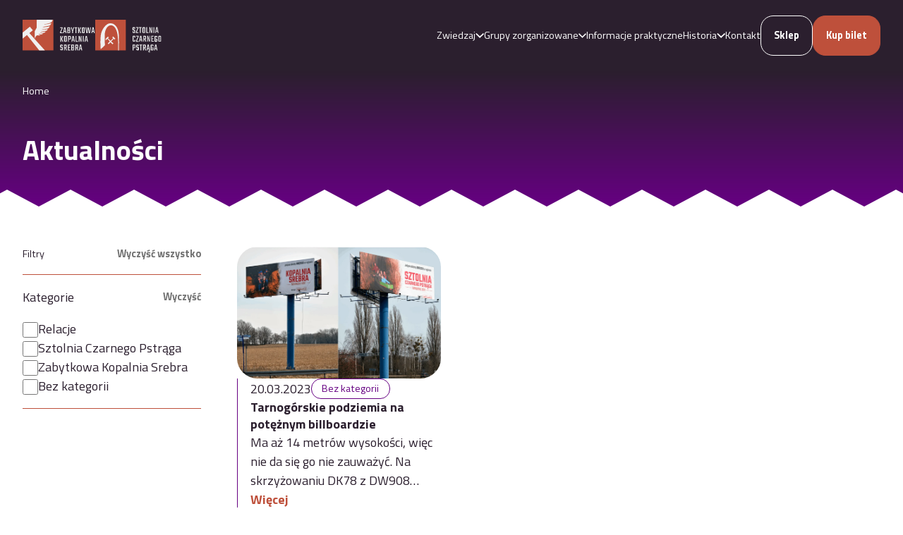

--- FILE ---
content_type: text/html; charset=UTF-8
request_url: https://kopalniasrebra.pl/tag/billboard/
body_size: 10441
content:
<!DOCTYPE html>
<html lang="pl">
<head>
    <meta charset="UTF-8"/>
    <title>Archiwa billboard - Zabytkowa Kopalnia Srebra</title>
    <meta name="viewport" content="width=device-width"/>
    <meta name="mobile-web-app-capable" content="yes">
    <meta name="apple-mobile-web-app-capable" content="yes"/>
    <script async src="https://www.googletagmanager.com/gtag/js?id=UA-112621217-1"></script>
    <script>
        window.dataLayer = window.dataLayer || [];

        function gtag() {
            dataLayer.push(arguments);
        }
        gtag('js', new Date());
        gtag('config', 'UA-112621217-1');
    </script>

    <!-- Google tag (gtag.js) -->
    <script async src="https://www.googletagmanager.com/gtag/js?id=G-Q3FGRVB5WW"></script>
    <script>
        window.dataLayer = window.dataLayer || [];

        function gtag() {
            dataLayer.push(arguments);
        }
        gtag('js', new Date());

        gtag('config', 'G-Q3FGRVB5WW');
    </script>

    <!-- Google Tag Manager -->
    <script>
        (function(w, d, s, l, i) {
            w[l] = w[l] || [];
            w[l].push({
                'gtm.start': new Date().getTime(),
                event: 'gtm.js'
            });
            var f = d.getElementsByTagName(s)[0],
                j = d.createElement(s),
                dl = l != 'dataLayer' ? '&l=' + l : '';
            j.async = true;
            j.src =
                'https://www.googletagmanager.com/gtm.js?id=' + i + dl;
            f.parentNode.insertBefore(j, f);
        })(window, document, 'script', 'dataLayer', 'GTM-5V9FJ2K');
    </script>
    <!-- End Google Tag Manager -->

    <!-- Meta Pixel Code -->
    <script>
        ! function(f, b, e, v, n, t, s) {
            if (f.fbq) return;
            n = f.fbq = function() {
                n.callMethod ?
                    n.callMethod.apply(n, arguments) : n.queue.push(arguments)
            };
            if (!f._fbq) f._fbq = n;
            n.push = n;
            n.loaded = !0;
            n.version = '2.0';
            n.queue = [];
            t = b.createElement(e);
            t.async = !0;
            t.src = v;
            s = b.getElementsByTagName(e)[0];
            s.parentNode.insertBefore(t, s)
        }(window, document, 'script',
            'https://connect.facebook.net/en_US/fbevents.js');
        fbq('init', '2786731971630557');
        fbq('track', 'PageView');
    </script>
    <noscript><img height="1" width="1" style="display:none" src="https://www.facebook.com/tr?id=2786731971630557&ev=PageView&noscript=1" /></noscript>
    <!-- End Meta Pixel Code -->
        <link rel="icon" href="https://kopalniasrebra.pl/wp-content/themes/kopalniasrebra/images/favicons/favicon.svg" type="image/svg+xml">
    <link rel="icon" href="https://kopalniasrebra.pl/wp-content/themes/kopalniasrebra/images/favicons/favicon.png" type="image/png" sizes="32x32">
    <link rel="shortcut icon" href="https://kopalniasrebra.pl/wp-content/themes/kopalniasrebra/images/favicons/favicon.ico" sizes="32x32">
    <link rel="apple-touch-icon" href="https://kopalniasrebra.pl/wp-content/themes/kopalniasrebra/images/favicons/apple-touch-icon.png" sizes="180x180">
    <link href="https://fonts.googleapis.com/css2?family=Titillium+Web:ital,wght@0,400;0,600;0,700;1,400;1,600;1,700&display=swap" rel="stylesheet">
    <link rel="stylesheet" href="https://kopalniasrebra.pl/wp-content/cache/minify/a8b97.css" media="all" />

    <meta name='robots' content='index, follow, max-image-preview:large, max-snippet:-1, max-video-preview:-1' />
<link rel="alternate" hreflang="pl" href="https://kopalniasrebra.pl/tag/billboard/" />
<link rel="alternate" hreflang="x-default" href="https://kopalniasrebra.pl/tag/billboard/" />

	<!-- This site is optimized with the Yoast SEO plugin v26.7 - https://yoast.com/wordpress/plugins/seo/ -->
	<link rel="canonical" href="https://kopalniasrebra.pl/tag/billboard/" />
	<meta property="og:locale" content="pl_PL" />
	<meta property="og:type" content="article" />
	<meta property="og:title" content="Archiwa billboard - Zabytkowa Kopalnia Srebra" />
	<meta property="og:url" content="https://kopalniasrebra.pl/tag/billboard/" />
	<meta property="og:site_name" content="Zabytkowa Kopalnia Srebra" />
	<meta name="twitter:card" content="summary_large_image" />
	<script type="application/ld+json" class="yoast-schema-graph">{"@context":"https://schema.org","@graph":[{"@type":"CollectionPage","@id":"https://kopalniasrebra.pl/tag/billboard/","url":"https://kopalniasrebra.pl/tag/billboard/","name":"Archiwa billboard - Zabytkowa Kopalnia Srebra","isPartOf":{"@id":"https://kopalniasrebra.pl/#website"},"primaryImageOfPage":{"@id":"https://kopalniasrebra.pl/tag/billboard/#primaryimage"},"image":{"@id":"https://kopalniasrebra.pl/tag/billboard/#primaryimage"},"thumbnailUrl":"https://kopalniasrebra.pl/wp-content/uploads/2025/10/Projekt-bez-tytulu-1.png","breadcrumb":{"@id":"https://kopalniasrebra.pl/tag/billboard/#breadcrumb"},"inLanguage":"pl-PL"},{"@type":"ImageObject","inLanguage":"pl-PL","@id":"https://kopalniasrebra.pl/tag/billboard/#primaryimage","url":"https://kopalniasrebra.pl/wp-content/uploads/2025/10/Projekt-bez-tytulu-1.png","contentUrl":"https://kopalniasrebra.pl/wp-content/uploads/2025/10/Projekt-bez-tytulu-1.png","width":2000,"height":1290},{"@type":"BreadcrumbList","@id":"https://kopalniasrebra.pl/tag/billboard/#breadcrumb","itemListElement":[{"@type":"ListItem","position":1,"name":"Strona główna","item":"https://kopalniasrebra.pl/"},{"@type":"ListItem","position":2,"name":"billboard"}]},{"@type":"WebSite","@id":"https://kopalniasrebra.pl/#website","url":"https://kopalniasrebra.pl/","name":"Zabytkowa Kopalnia Srebra","description":"","publisher":{"@id":"https://kopalniasrebra.pl/#organization"},"potentialAction":[{"@type":"SearchAction","target":{"@type":"EntryPoint","urlTemplate":"https://kopalniasrebra.pl/?s={search_term_string}"},"query-input":{"@type":"PropertyValueSpecification","valueRequired":true,"valueName":"search_term_string"}}],"inLanguage":"pl-PL"},{"@type":"Organization","@id":"https://kopalniasrebra.pl/#organization","name":"Zabytkowa Kopalnia Srebra","url":"https://kopalniasrebra.pl/","logo":{"@type":"ImageObject","inLanguage":"pl-PL","@id":"https://kopalniasrebra.pl/#/schema/logo/image/","url":"https://kopalniasrebra.pl/wp-content/uploads/2025/11/02_Kopalnia_rgb.png","contentUrl":"https://kopalniasrebra.pl/wp-content/uploads/2025/11/02_Kopalnia_rgb.png","width":1936,"height":827,"caption":"Zabytkowa Kopalnia Srebra"},"image":{"@id":"https://kopalniasrebra.pl/#/schema/logo/image/"},"sameAs":["https://www.facebook.com/ZabytkowaKopalniaSrebra","https://www.facebook.com/smzt1954","https://www.facebook.com/SztolniaCzarnegoPstraga","https://www.tiktok.com/@kopalnia_sztolnia_tg","https://www.instagram.com/kopalnia_sztolnia_tg/","https://www.youtube.com/@stowarzyszeniemiosnikowzie300"]}]}</script>
	<!-- / Yoast SEO plugin. -->


<link rel='dns-prefetch' href='//cdn.jsdelivr.net' />
<link rel="alternate" type="application/rss+xml" title="Zabytkowa Kopalnia Srebra &raquo; Kanał z wpisami otagowanymi jako billboard" href="https://kopalniasrebra.pl/tag/billboard/feed/" />
<style id='wp-img-auto-sizes-contain-inline-css' type='text/css'>
img:is([sizes=auto i],[sizes^="auto," i]){contain-intrinsic-size:3000px 1500px}
/*# sourceURL=wp-img-auto-sizes-contain-inline-css */
</style>
<link rel="stylesheet" href="https://kopalniasrebra.pl/wp-content/cache/minify/a5ff7.css" media="all" />

<style id='global-styles-inline-css' type='text/css'>
:root{--wp--preset--aspect-ratio--square: 1;--wp--preset--aspect-ratio--4-3: 4/3;--wp--preset--aspect-ratio--3-4: 3/4;--wp--preset--aspect-ratio--3-2: 3/2;--wp--preset--aspect-ratio--2-3: 2/3;--wp--preset--aspect-ratio--16-9: 16/9;--wp--preset--aspect-ratio--9-16: 9/16;--wp--preset--color--black: #000000;--wp--preset--color--cyan-bluish-gray: #abb8c3;--wp--preset--color--white: #ffffff;--wp--preset--color--pale-pink: #f78da7;--wp--preset--color--vivid-red: #cf2e2e;--wp--preset--color--luminous-vivid-orange: #ff6900;--wp--preset--color--luminous-vivid-amber: #fcb900;--wp--preset--color--light-green-cyan: #7bdcb5;--wp--preset--color--vivid-green-cyan: #00d084;--wp--preset--color--pale-cyan-blue: #8ed1fc;--wp--preset--color--vivid-cyan-blue: #0693e3;--wp--preset--color--vivid-purple: #9b51e0;--wp--preset--gradient--vivid-cyan-blue-to-vivid-purple: linear-gradient(135deg,rgb(6,147,227) 0%,rgb(155,81,224) 100%);--wp--preset--gradient--light-green-cyan-to-vivid-green-cyan: linear-gradient(135deg,rgb(122,220,180) 0%,rgb(0,208,130) 100%);--wp--preset--gradient--luminous-vivid-amber-to-luminous-vivid-orange: linear-gradient(135deg,rgb(252,185,0) 0%,rgb(255,105,0) 100%);--wp--preset--gradient--luminous-vivid-orange-to-vivid-red: linear-gradient(135deg,rgb(255,105,0) 0%,rgb(207,46,46) 100%);--wp--preset--gradient--very-light-gray-to-cyan-bluish-gray: linear-gradient(135deg,rgb(238,238,238) 0%,rgb(169,184,195) 100%);--wp--preset--gradient--cool-to-warm-spectrum: linear-gradient(135deg,rgb(74,234,220) 0%,rgb(151,120,209) 20%,rgb(207,42,186) 40%,rgb(238,44,130) 60%,rgb(251,105,98) 80%,rgb(254,248,76) 100%);--wp--preset--gradient--blush-light-purple: linear-gradient(135deg,rgb(255,206,236) 0%,rgb(152,150,240) 100%);--wp--preset--gradient--blush-bordeaux: linear-gradient(135deg,rgb(254,205,165) 0%,rgb(254,45,45) 50%,rgb(107,0,62) 100%);--wp--preset--gradient--luminous-dusk: linear-gradient(135deg,rgb(255,203,112) 0%,rgb(199,81,192) 50%,rgb(65,88,208) 100%);--wp--preset--gradient--pale-ocean: linear-gradient(135deg,rgb(255,245,203) 0%,rgb(182,227,212) 50%,rgb(51,167,181) 100%);--wp--preset--gradient--electric-grass: linear-gradient(135deg,rgb(202,248,128) 0%,rgb(113,206,126) 100%);--wp--preset--gradient--midnight: linear-gradient(135deg,rgb(2,3,129) 0%,rgb(40,116,252) 100%);--wp--preset--font-size--small: 13px;--wp--preset--font-size--medium: 20px;--wp--preset--font-size--large: 36px;--wp--preset--font-size--x-large: 42px;--wp--preset--spacing--20: 0.44rem;--wp--preset--spacing--30: 0.67rem;--wp--preset--spacing--40: 1rem;--wp--preset--spacing--50: 1.5rem;--wp--preset--spacing--60: 2.25rem;--wp--preset--spacing--70: 3.38rem;--wp--preset--spacing--80: 5.06rem;--wp--preset--shadow--natural: 6px 6px 9px rgba(0, 0, 0, 0.2);--wp--preset--shadow--deep: 12px 12px 50px rgba(0, 0, 0, 0.4);--wp--preset--shadow--sharp: 6px 6px 0px rgba(0, 0, 0, 0.2);--wp--preset--shadow--outlined: 6px 6px 0px -3px rgb(255, 255, 255), 6px 6px rgb(0, 0, 0);--wp--preset--shadow--crisp: 6px 6px 0px rgb(0, 0, 0);}:where(body) { margin: 0; }.wp-site-blocks > .alignleft { float: left; margin-right: 2em; }.wp-site-blocks > .alignright { float: right; margin-left: 2em; }.wp-site-blocks > .aligncenter { justify-content: center; margin-left: auto; margin-right: auto; }:where(.is-layout-flex){gap: 0.5em;}:where(.is-layout-grid){gap: 0.5em;}.is-layout-flow > .alignleft{float: left;margin-inline-start: 0;margin-inline-end: 2em;}.is-layout-flow > .alignright{float: right;margin-inline-start: 2em;margin-inline-end: 0;}.is-layout-flow > .aligncenter{margin-left: auto !important;margin-right: auto !important;}.is-layout-constrained > .alignleft{float: left;margin-inline-start: 0;margin-inline-end: 2em;}.is-layout-constrained > .alignright{float: right;margin-inline-start: 2em;margin-inline-end: 0;}.is-layout-constrained > .aligncenter{margin-left: auto !important;margin-right: auto !important;}.is-layout-constrained > :where(:not(.alignleft):not(.alignright):not(.alignfull)){margin-left: auto !important;margin-right: auto !important;}body .is-layout-flex{display: flex;}.is-layout-flex{flex-wrap: wrap;align-items: center;}.is-layout-flex > :is(*, div){margin: 0;}body .is-layout-grid{display: grid;}.is-layout-grid > :is(*, div){margin: 0;}body{padding-top: 0px;padding-right: 0px;padding-bottom: 0px;padding-left: 0px;}a:where(:not(.wp-element-button)){text-decoration: underline;}:root :where(.wp-element-button, .wp-block-button__link){background-color: #aa3f33;border-width: 0;color: #ffffff;font-family: inherit;font-size: inherit;font-style: inherit;font-weight: inherit;letter-spacing: inherit;line-height: inherit;padding-top: calc(0.667em + 2px);padding-right: calc(1.333em + 2px);padding-bottom: calc(0.667em + 2px);padding-left: calc(1.333em + 2px);text-decoration: none;text-transform: inherit;}.has-black-color{color: var(--wp--preset--color--black) !important;}.has-cyan-bluish-gray-color{color: var(--wp--preset--color--cyan-bluish-gray) !important;}.has-white-color{color: var(--wp--preset--color--white) !important;}.has-pale-pink-color{color: var(--wp--preset--color--pale-pink) !important;}.has-vivid-red-color{color: var(--wp--preset--color--vivid-red) !important;}.has-luminous-vivid-orange-color{color: var(--wp--preset--color--luminous-vivid-orange) !important;}.has-luminous-vivid-amber-color{color: var(--wp--preset--color--luminous-vivid-amber) !important;}.has-light-green-cyan-color{color: var(--wp--preset--color--light-green-cyan) !important;}.has-vivid-green-cyan-color{color: var(--wp--preset--color--vivid-green-cyan) !important;}.has-pale-cyan-blue-color{color: var(--wp--preset--color--pale-cyan-blue) !important;}.has-vivid-cyan-blue-color{color: var(--wp--preset--color--vivid-cyan-blue) !important;}.has-vivid-purple-color{color: var(--wp--preset--color--vivid-purple) !important;}.has-black-background-color{background-color: var(--wp--preset--color--black) !important;}.has-cyan-bluish-gray-background-color{background-color: var(--wp--preset--color--cyan-bluish-gray) !important;}.has-white-background-color{background-color: var(--wp--preset--color--white) !important;}.has-pale-pink-background-color{background-color: var(--wp--preset--color--pale-pink) !important;}.has-vivid-red-background-color{background-color: var(--wp--preset--color--vivid-red) !important;}.has-luminous-vivid-orange-background-color{background-color: var(--wp--preset--color--luminous-vivid-orange) !important;}.has-luminous-vivid-amber-background-color{background-color: var(--wp--preset--color--luminous-vivid-amber) !important;}.has-light-green-cyan-background-color{background-color: var(--wp--preset--color--light-green-cyan) !important;}.has-vivid-green-cyan-background-color{background-color: var(--wp--preset--color--vivid-green-cyan) !important;}.has-pale-cyan-blue-background-color{background-color: var(--wp--preset--color--pale-cyan-blue) !important;}.has-vivid-cyan-blue-background-color{background-color: var(--wp--preset--color--vivid-cyan-blue) !important;}.has-vivid-purple-background-color{background-color: var(--wp--preset--color--vivid-purple) !important;}.has-black-border-color{border-color: var(--wp--preset--color--black) !important;}.has-cyan-bluish-gray-border-color{border-color: var(--wp--preset--color--cyan-bluish-gray) !important;}.has-white-border-color{border-color: var(--wp--preset--color--white) !important;}.has-pale-pink-border-color{border-color: var(--wp--preset--color--pale-pink) !important;}.has-vivid-red-border-color{border-color: var(--wp--preset--color--vivid-red) !important;}.has-luminous-vivid-orange-border-color{border-color: var(--wp--preset--color--luminous-vivid-orange) !important;}.has-luminous-vivid-amber-border-color{border-color: var(--wp--preset--color--luminous-vivid-amber) !important;}.has-light-green-cyan-border-color{border-color: var(--wp--preset--color--light-green-cyan) !important;}.has-vivid-green-cyan-border-color{border-color: var(--wp--preset--color--vivid-green-cyan) !important;}.has-pale-cyan-blue-border-color{border-color: var(--wp--preset--color--pale-cyan-blue) !important;}.has-vivid-cyan-blue-border-color{border-color: var(--wp--preset--color--vivid-cyan-blue) !important;}.has-vivid-purple-border-color{border-color: var(--wp--preset--color--vivid-purple) !important;}.has-vivid-cyan-blue-to-vivid-purple-gradient-background{background: var(--wp--preset--gradient--vivid-cyan-blue-to-vivid-purple) !important;}.has-light-green-cyan-to-vivid-green-cyan-gradient-background{background: var(--wp--preset--gradient--light-green-cyan-to-vivid-green-cyan) !important;}.has-luminous-vivid-amber-to-luminous-vivid-orange-gradient-background{background: var(--wp--preset--gradient--luminous-vivid-amber-to-luminous-vivid-orange) !important;}.has-luminous-vivid-orange-to-vivid-red-gradient-background{background: var(--wp--preset--gradient--luminous-vivid-orange-to-vivid-red) !important;}.has-very-light-gray-to-cyan-bluish-gray-gradient-background{background: var(--wp--preset--gradient--very-light-gray-to-cyan-bluish-gray) !important;}.has-cool-to-warm-spectrum-gradient-background{background: var(--wp--preset--gradient--cool-to-warm-spectrum) !important;}.has-blush-light-purple-gradient-background{background: var(--wp--preset--gradient--blush-light-purple) !important;}.has-blush-bordeaux-gradient-background{background: var(--wp--preset--gradient--blush-bordeaux) !important;}.has-luminous-dusk-gradient-background{background: var(--wp--preset--gradient--luminous-dusk) !important;}.has-pale-ocean-gradient-background{background: var(--wp--preset--gradient--pale-ocean) !important;}.has-electric-grass-gradient-background{background: var(--wp--preset--gradient--electric-grass) !important;}.has-midnight-gradient-background{background: var(--wp--preset--gradient--midnight) !important;}.has-small-font-size{font-size: var(--wp--preset--font-size--small) !important;}.has-medium-font-size{font-size: var(--wp--preset--font-size--medium) !important;}.has-large-font-size{font-size: var(--wp--preset--font-size--large) !important;}.has-x-large-font-size{font-size: var(--wp--preset--font-size--x-large) !important;}
/*# sourceURL=global-styles-inline-css */
</style>

<link rel='stylesheet' id='glightbox-css' href='https://cdn.jsdelivr.net/npm/glightbox@3.2.0/dist/css/glightbox.min.css?ver=3.2.0' type='text/css' media='all' />
<script type="text/javascript" id="wpml-cookie-js-extra">
/* <![CDATA[ */
var wpml_cookies = {"wp-wpml_current_language":{"value":"pl","expires":1,"path":"/"}};
var wpml_cookies = {"wp-wpml_current_language":{"value":"pl","expires":1,"path":"/"}};
//# sourceURL=wpml-cookie-js-extra
/* ]]> */
</script>
<script src="https://kopalniasrebra.pl/wp-content/cache/minify/47ee7.js" defer></script>

<script src="https://kopalniasrebra.pl/wp-content/cache/minify/d52ed.js"></script>

<script src="https://kopalniasrebra.pl/wp-content/cache/minify/63b1f.js"></script>

<link rel="https://api.w.org/" href="https://kopalniasrebra.pl/wp-json/" /><link rel="alternate" title="JSON" type="application/json" href="https://kopalniasrebra.pl/wp-json/wp/v2/tags/202" /><meta name="generator" content="WPML ver:4.8.6 stt:1,40;" />
    </head>
<body class="archive tag tag-billboard tag-202 wp-theme-kopalniasrebra" data-template="https://kopalniasrebra.pl/wp-content/themes/kopalniasrebra/" data-home="https://kopalniasrebra.pl/">
<script type="text/javascript">
    document.getElementsByTagName('body')[0].classList.add('js');
</script>
<nav id="nav" aria-label="Główne menu strony">
    <div class="container">
        <div class="container-in">
            <div class="logo-container">
                                        <a tabindex="0" class="logo-kopalnia" href="https://kopalniasrebra.pl/zabytkowa-kopalnia-srebra/" title="Zabytkowa Kopalnia Srebra">
                            <svg xmlns="http://www.w3.org/2000/svg" version="1.1" viewBox="0 0 114 49"> <g> <g> <g class="name"> <path d="M62.9,12v1.1l-3,7h2.9v1.1h-4.2v-1.1l3-7h-2.8v-1.1h4.2Z" fill="#f0f0f0"/> <path d="M67.5,21.1l-.4-2.1h-1.9l-.3,2.1h-1.3l1.6-9.1h1.9l1.7,9.1h-1.3ZM65.4,17.9h1.6l-.8-4.8-.8,4.8Z" fill="#f0f0f0"/> <path d="M70.2,12h3.1c.9,0,1.4.4,1.4,1.3v2.3c0,.5-.2.8-.6.9.4,0,.6.5.6.8v2.5c0,.9-.5,1.3-1.4,1.3h-3.1v-9.1ZM73.4,15.5v-2.1c0-.1,0-.2,0-.3-.1,0-.2,0-.3,0h-1.5v2.9h1.5c.1,0,.2,0,.3,0,0,0,.1-.2,0-.3M73.4,19.6v-2.2c0-.1,0-.2,0-.3-.1,0-.2,0-.3,0h-1.5v3.1h1.5c.1,0,.2,0,.3,0,0,0,.1-.2,0-.3" fill="#f0f0f0"/> <path d="M79.1,21.1h-1.3v-2.9l-1.9-6.2h1.3l1.3,5,1.2-5h1.3l-1.9,6.2v2.9Z" fill="#f0f0f0"/> <path d="M85.9,12v1.1h-1.5v8h-1.3v-8h-1.5v-1.1h4.4Z" fill="#f0f0f0"/> <path d="M87.2,12h1.3v9.1h-1.3v-9.1ZM91.8,12l-1.9,4.6,1.9,4.5h-1.4l-1.8-4.5,1.9-4.6h1.4Z" fill="#f0f0f0"/> <path d="M94.5,12h1.6c.9,0,1.3.4,1.4,1.3v6.5c0,.9-.4,1.3-1.4,1.3h-1.6c-.9,0-1.4-.4-1.4-1.3v-6.5c0-.9.5-1.3,1.4-1.3M96.1,19.6v-6.1c0-.1,0-.2,0-.3-.1,0-.2,0-.3,0h-.8c-.2,0-.4,0-.4.2,0,0,0,.1,0,.2v6.1c0,.2,0,.4.2.4,0,0,.1,0,.2,0h.8c.1,0,.2,0,.3,0,0,0,.1-.2,0-.3" fill="#f0f0f0"/> <path d="M105.9,12h1.3l-1.5,9.1h-1.8l-1-6.8-1,6.8h-1.8l-1.5-9.1h1.4l1,7.9,1.2-7.9h1.5l1.2,7.9,1.1-7.9Z" fill="#f0f0f0"/> <path d="M111.9,21.1l-.4-2.1h-1.9l-.3,2.1h-1.3l1.6-9.1h1.9l1.7,9.1h-1.3ZM109.8,17.9h1.6l-.8-4.8-.8,4.8Z" fill="#f0f0f0"/> <path d="M59.2,25.6h1.3v9.1h-1.3v-9.1ZM63.9,25.6l-1.9,4.6,1.9,4.5h-1.4l-1.8-4.5,1.9-4.6h1.4Z" fill="#f0f0f0"/> <path d="M66.5,25.6h1.6c.9,0,1.4.4,1.4,1.3v6.5c0,.9-.5,1.3-1.4,1.3h-1.6c-.9,0-1.4-.4-1.4-1.3v-6.5c0-.9.5-1.3,1.4-1.3M68.1,33.2v-6.1c0-.1,0-.2,0-.3-.1,0-.2,0-.3,0h-.8c-.2,0-.4,0-.4.2,0,0,0,.1,0,.2v6.1c0,.2,0,.4.2.4,0,0,.1,0,.2,0h.8c.1,0,.2,0,.3,0,0,0,.1-.2,0-.3" fill="#f0f0f0"/> <path d="M71.3,25.6h3c.9,0,1.4.4,1.4,1.3v3c0,.9-.4,1.3-1.4,1.3h-1.7v3.5h-1.3v-9.1ZM74.3,29.7v-2.6c0-.1,0-.2,0-.3-.1,0-.2,0-.3,0h-1.3v3.5h1.3c.2,0,.4,0,.4-.2,0,0,0-.1,0-.2" fill="#f0f0f0"/> <path d="M80.6,34.7l-.4-2.1h-1.9l-.3,2.1h-1.3l1.6-9.1h1.9l1.7,9.1h-1.3ZM78.5,31.6h1.6l-.8-4.8-.8,4.8Z" fill="#f0f0f0"/> <path d="M84.6,33.7h2.2v1.1h-3.6v-9.1h1.3v8Z" fill="#f0f0f0"/> <path d="M91.3,25.6h1.2v9.1h-1.3l-1.9-6.6v6.6h-1.2v-9.1h1.4l1.9,6.4v-6.4Z" fill="#f0f0f0"/> <rect x="94.6" y="25.6" width="1.3" height="9.1" fill="#f0f0f0"/> <path d="M101.3,34.7l-.4-2.1h-1.9l-.3,2.1h-1.3l1.6-9.1h1.9l1.7,9.1h-1.3ZM99.2,31.6h1.6l-.8-4.8-.8,4.8Z" fill="#f0f0f0"/> <path d="M61.8,46.9v-2.2c0-.2,0-.4-.2-.4,0,0-.1,0-.2,0h-1.1c-.6,0-1.2-.3-1.3-1,0-.1,0-.2,0-.3v-2.4c0-.9.4-1.3,1.3-1.3h1.4c.9,0,1.3.4,1.3,1.3v1.3h-1.3v-1.1c0-.1,0-.2,0-.3-.1,0-.2,0-.3,0h-.6c-.1,0-.2,0-.3,0,0,0-.1.2,0,.3v2c0,.1,0,.2,0,.3.1,0,.2,0,.3,0h1.1c.9,0,1.3.4,1.3,1.3v2.6c0,.9-.5,1.3-1.4,1.3h-1.4c-.9,0-1.3-.4-1.3-1.3v-1.3h1.3v1.1c0,.1,0,.2,0,.3.1,0,.2,0,.3,0h.6c.1,0,.2,0,.3,0,0-.1,0-.2,0-.3" fill="#f0f0f0"/> <path d="M66.2,44.7v3.7h-1.3v-9.1h3c.9,0,1.3.4,1.3,1.3v2.8c0,.6-.3,1.2-.9,1.3,0,0,0,0,0,0l1.4,3.7h-1.4l-1.4-3.7h-.7ZM66.2,40.4v3.3h1.3c.1,0,.2,0,.3,0,0,0,.1-.2,0-.3v-2.5c0-.1,0-.2,0-.3-.1,0-.2,0-.3,0h-1.3Z" fill="#f0f0f0"/> <path d="M72.4,47.3h2.6v1.1h-3.9v-9.1h3.8v1.1h-2.5v2.8h2.1v1.1h-2.1v3.1Z" fill="#f0f0f0"/> <path d="M76.4,39.3h3.1c.9,0,1.4.4,1.4,1.3v2.3c0,.5-.2.8-.6.9.4,0,.6.5.6.8v2.5c0,.9-.5,1.3-1.4,1.3h-3.1v-9.1ZM79.6,42.8v-2.1c0-.1,0-.2,0-.3-.1,0-.2,0-.3,0h-1.4v2.9h1.4c.1,0,.2,0,.3,0,0,0,.1-.2,0-.3M79.6,46.9v-2.2c0-.1,0-.2,0-.3-.1,0-.2,0-.3,0h-1.4v3.1h1.4c.1,0,.2,0,.3,0,0,0,.1-.2,0-.3" fill="#f0f0f0"/> <path d="M84.1,44.7v3.7h-1.3v-9.1h3c.9,0,1.4.4,1.4,1.3v2.8c0,.6-.3,1.2-.9,1.3,0,0,0,0,0,0l1.4,3.7h-1.4l-1.4-3.7h-.7ZM84.1,40.4v3.3h1.3c.1,0,.2,0,.3,0,0,0,.1-.2,0-.3v-2.5c0-.1,0-.2,0-.3-.1,0-.2,0-.3,0h-1.3Z" fill="#f0f0f0"/> <path d="M92.3,48.4l-.4-2.1h-1.9l-.3,2.1h-1.3l1.6-9.1h1.9l1.7,9.1h-1.3ZM90.2,45.2h1.6l-.8-4.8-.8,4.8Z" fill="#f0f0f0"/> </g> <rect y="0" width="48.4" height="48.4" fill="#be503b"/> <path d="M47.3,0h-25.3v12.8l-2.9,5.3v12.4l-8.4-9.4,5.4-4.5-4.7-5.6L0,20.4v9.5l6.9-5.8,19.2,24.3h8.9l-16-17.9s1.8-6.3,4.3-5.9c1.2.3,2.5.3,3.8,0l1.2-.5c-1.4,0-2.6-.8-3.2-2,1.6.9,3.4,1.3,5.2,1.1l2.2-1.4s-4.7-.5-5.5-1.6c2.4.6,5.6.9,7.6.2l2-1.8s-5.5.6-8.5-.5c3,0,8.4-.3,9.6-.8l2.2-2.4s-7,.9-10,0c3,0,9-.4,11-1.6l1.9-3s-7,2-12,1.1c8.1-1.2,11.1-1.8,12.6-2.7l2-3.6s-6.9,2.7-12.4,1.9c2.6-.4,8.6-.3,13.3-4L47.3,0Z" fill="#f0f0f0"/> </g> </g> </svg>                        </a>
                                                                <a tabindex="0" class="logo-sztolnia" href="https://kopalniasrebra.pl/sztolnia-czarnego-pstraga/" title="Sztolnia Czarnego Pstrąga">
                            <svg xmlns="http://www.w3.org/2000/svg" version="1.1" viewBox="0 0 105 52"> <g> <g> <g class="name"> <path d="M61.8,19.3v-2.2c0-.2,0-.4-.2-.4,0,0-.1,0-.2,0h-1.1c-.6,0-1.2-.3-1.3-1,0-.1,0-.2,0-.3v-2.4c0-.9.4-1.3,1.3-1.3h1.4c.9,0,1.3.4,1.3,1.3v1.3h-1.3v-1.1c0-.1,0-.2,0-.3-.1,0-.2,0-.3,0h-.6c-.1,0-.2,0-.3,0,0,0-.1.2,0,.3v2c0,.1,0,.2,0,.3.1,0,.2,0,.3,0h1.1c.9,0,1.3.4,1.3,1.3v2.6c0,.9-.5,1.3-1.4,1.3h-1.4c-.9,0-1.3-.4-1.3-1.3v-1.3h1.3v1.1c0,.1,0,.2,0,.3.1,0,.2,0,.3,0h.6c.2,0,.4,0,.4-.2,0,0,0-.1,0-.2" fill="#f0f0f0"/> <path d="M68.5,11.6v1.1l-3,7h2.9v1.1h-4.2v-1.1l3-7h-2.8v-1.1h4.1Z" fill="#f0f0f0"/> <path d="M73.5,11.7v1.1h-1.5v8h-1.3v-8h-1.5v-1.1h4.4Z" fill="#f0f0f0"/> <path d="M76.1,11.7h1.6c.9,0,1.4.4,1.4,1.3v6.5c0,.9-.5,1.3-1.4,1.3h-1.6c-.9,0-1.4-.4-1.4-1.3v-6.5c0-.9.5-1.3,1.4-1.3M77.7,19.3v-6.1c0-.1,0-.2,0-.3-.1,0-.2,0-.3,0h-.8c-.2,0-.4,0-.4.2,0,0,0,.1,0,.2v6.1c0,.2,0,.4.2.4,0,0,.1,0,.2,0h.8c.1,0,.2,0,.3,0,0,0,.1-.2,0-.3" fill="#f0f0f0"/> <path d="M82.2,19.7h2.2v1.1h-3.6v-9.1h1.3v8Z" fill="#f0f0f0"/> <path d="M88.9,11.7h1.2v9.1h-1.3l-1.9-6.6v6.6h-1.2v-9.1h1.4l1.9,6.4v-6.4Z" fill="#f0f0f0"/> <rect x="92.2" y="11.7" width="1.3" height="9.1" fill="#f0f0f0"/> <path d="M98.9,20.7l-.4-2.1h-1.9l-.3,2.1h-1.3l1.6-9.1h1.9l1.7,9.1h-1.3ZM96.8,17.6h1.6l-.8-4.8-.8,4.8Z" fill="#f0f0f0"/> <path d="M63.4,28.2h-1.3v-1.4c0-.2,0-.4-.2-.4,0,0-.1,0-.2,0h-.7c-.1,0-.2,0-.3,0,0,0-.1.2,0,.3v6.2c0,.1,0,.2,0,.3.1,0,.2,0,.3,0h.7c.2,0,.4,0,.4-.2,0,0,0-.1,0-.2v-1.4h1.3v1.5c0,.9-.5,1.3-1.4,1.3h-1.5c-.9,0-1.3-.4-1.3-1.3v-6.5c0-.9.5-1.3,1.3-1.3h1.5c.9,0,1.4.4,1.4,1.3v1.6Z" fill="#f0f0f0"/> <path d="M68.8,25.3v1.1l-3,7h2.9v1.1h-4.2v-1.1l3-7h-2.8v-1.1h4.2Z" fill="#f0f0f0"/> <path d="M73.4,34.4l-.4-2.1h-1.9l-.3,2.1h-1.3l1.6-9.1h1.9l1.7,9.1h-1.3ZM71.3,31.2h1.6l-.8-4.8-.8,4.8Z" fill="#f0f0f0"/> <path d="M77.4,30.7v3.7h-1.3v-9.1h3c.9,0,1.3.4,1.3,1.3v2.8c0,.6-.3,1.2-.9,1.3,0,0,0,0,0,0l1.4,3.7h-1.4l-1.4-3.7h-.7ZM77.4,26.4v3.3h1.3c.1,0,.2,0,.3,0,0,0,.1-.2,0-.3v-2.5c0-.1,0-.2,0-.3-.1,0-.2,0-.3,0h-1.3Z" fill="#f0f0f0"/> <path d="M85.5,25.3h1.2v9.1h-1.3l-1.9-6.6v6.6h-1.2v-9.1h1.4l1.9,6.4v-6.4Z" fill="#f0f0f0"/> <path d="M90,33.3h2.6v1.1h-3.9v-9.1h3.8v1.1h-2.5v2.8h2.1v1.1h-2.1v3.1Z" fill="#f0f0f0"/> <path d="M98.2,28h-1.3v-1.2c0-.1,0-.2,0-.3-.1,0-.2,0-.3,0h-.7c-.1,0-.2,0-.3,0,0,0-.1.2,0,.3v6.2c0,.1,0,.2,0,.3.1,0,.2,0,.3,0h.7c.1,0,.2,0,.3,0,0,0,.1-.2,0-.3v-2.2h-.7v-1h2v3.4c0,.9-.5,1.3-1.4,1.3h-1.6c-.9,0-1.4-.4-1.4-1.3v-6.5c0-.9.5-1.3,1.4-1.3h1.6c.9,0,1.4.4,1.4,1.3v1.4Z" fill="#f0f0f0"/> <path d="M101.3,25.3h1.6c.9,0,1.4.4,1.4,1.3v6.5c0,.9-.5,1.3-1.4,1.3h-1.6c-.9,0-1.4-.4-1.4-1.3v-6.5c0-.9.5-1.3,1.4-1.3M103,32.9v-6.1c0-.1,0-.2,0-.3-.1,0-.2,0-.3,0h-.8c-.2,0-.4,0-.4.2,0,0,0,.1,0,.2v6.1c0,.2,0,.4.2.4,0,0,.1,0,.2,0h.8c.1,0,.2,0,.3,0,0,0,.1-.2,0-.3" fill="#f0f0f0"/> <path d="M59.2,39h3c.9,0,1.3.4,1.3,1.3v3c0,.9-.4,1.3-1.3,1.3h-1.7v3.5h-1.3v-9.1ZM62.2,43.1v-2.6c0-.1,0-.2,0-.3-.1,0-.2,0-.3,0h-1.3v3.5h1.3c.2,0,.4,0,.4-.2,0,0,0-.1,0-.2" fill="#f0f0f0"/> <path d="M67.7,46.6v-2.2c0-.2,0-.4-.2-.4,0,0-.1,0-.2,0h-1.1c-.6,0-1.2-.3-1.3-1,0-.1,0-.2,0-.3v-2.4c0-.9.4-1.3,1.4-1.3h1.4c.9,0,1.4.4,1.4,1.3v1.3h-1.3v-1.1c0-.1,0-.2,0-.3-.1,0-.2,0-.3,0h-.6c-.1,0-.2,0-.3,0,0,0-.1.2,0,.3v2c0,.1,0,.2,0,.3.1,0,.2,0,.3,0h1.1c.9,0,1.3.4,1.3,1.3v2.6c0,.9-.5,1.3-1.4,1.3h-1.4c-.9,0-1.3-.4-1.4-1.3v-1.3h1.3v1.1c0,.1,0,.2,0,.3.1,0,.2,0,.3,0h.6c.2,0,.4,0,.4-.2,0,0,0-.1,0-.2" fill="#f0f0f0"/> <path d="M74.4,39v1.1h-1.5v8h-1.3v-8h-1.5v-1.1h4.4Z" fill="#f0f0f0"/> <path d="M77,44.4v3.7h-1.3v-9.1h3c.9,0,1.4.4,1.4,1.3v2.8c0,.6-.3,1.2-.9,1.3,0,0,0,0,0,0l1.4,3.7h-1.4l-1.4-3.7h-.7ZM77,40v3.3h1.3c.1,0,.2,0,.3,0,0,0,.1-.2,0-.3v-2.5c0-.1,0-.2,0-.3-.1,0-.2,0-.3,0h-1.3Z" fill="#f0f0f0"/> <path d="M85.6,50.4h1.2v.9h-1.4c-.6,0-1.2-.3-1.2-.9,0-.1,0-.2,0-.3v-.5c0-.6.3-1.2.9-1.2.1,0,.2,0,.3,0h.1v-.3h-.3l-.4-2.1h-1.9l-.3,2.1h-1.3l1.6-9.1h1.9l1.7,8.9h0v1.4h-.9c-.1,0-.2,0-.3,0,0,0,0,.2,0,.3v.3c0,.1,0,.2,0,.3.1,0,.2,0,.3,0M83.1,44.9h1.6l-.8-4.8-.8,4.8Z" fill="#f0f0f0"/> <path d="M92.1,41.6h-1.3v-1.2c0-.1,0-.2,0-.3-.1,0-.2,0-.3,0h-.7c-.1,0-.2,0-.3,0,0,0-.1.2,0,.3v6.2c0,.1,0,.2,0,.3.1,0,.2,0,.3,0h.7c.1,0,.2,0,.3,0,0,0,.1-.2,0-.3v-2.2h-.7v-1h2v3.4c0,.9-.5,1.3-1.4,1.3h-1.6c-.9,0-1.4-.4-1.4-1.3v-6.5c0-.9.5-1.3,1.4-1.3h1.6c.9,0,1.4.4,1.4,1.3v1.4Z" fill="#f0f0f0"/> <path d="M97.2,48.1l-.4-2.1h-1.9l-.3,2.1h-1.3l1.6-9.1h1.9l1.7,9.1h-1.3ZM95.1,44.9h1.6l-.8-4.8-.8,4.8Z" fill="#f0f0f0"/> </g> <g> <rect y="-.3" width="48.4" height="48.4" fill="#be503b"/> <g> <path d="M27,27.8l1.3,1.3-4.1,3.9-4.1-3.9,1.3-1.3-1.4-1.4-3.5,3.5h0v2.7l2.7-2.7,3.9,4.1-3.4,3.2,1.4,1.4,3.1-3.3,3.1,3.3,1.4-1.4-3.4-3.2,3.9-4.1,1.3,1.3,1.4-1.4-3.5-3.5-1.4,1.4Z" fill="#f0f0f0"/> <path d="M37.3,23c-.7-10.8-6.2-17.5-13.3-17.5s-14.4,10.3-15.3,19.4c-.8,7.9-.5,13.1-.1,21.5l6.8-6.4c-.4-6.5-.4-9-.4-15.7.1-9,4.5-15.6,10-15.6s9.4,7.1,10.5,16.1c.8,7.7,1.1,15.5.8,23.3h1c.4-8.3.4-16.7,0-25.1" fill="#f0f0f0"/> </g> </g> </g> </g> </svg>                        </a>
                                    </div>
            <div id="menu-container">
                <ul id="menu-menu-glowne" class="menu"><li id="menu-item-185" class="menu-item menu-item-type-custom menu-item-object-custom menu-item-has-children menu-item-185"><a href="#">Zwiedzaj<span></span></a>
<ul class="sub-menu">
	<li id="menu-item-582" class="menu-item menu-item-type-post_type menu-item-object-page menu-item-582"><a href="https://kopalniasrebra.pl/trasy-turystyczne/">Trasy turystyczne<span></span></a></li>
	<li id="menu-item-180" class="menu-item menu-item-type-post_type menu-item-object-page menu-item-180"><a href="https://kopalniasrebra.pl/zabytkowa-kopalnia-srebra/">Zabytkowa Kopalnia Srebra<span></span></a></li>
	<li id="menu-item-179" class="menu-item menu-item-type-post_type menu-item-object-page menu-item-179"><a href="https://kopalniasrebra.pl/sztolnia-czarnego-pstraga/">Sztolnia Czarnego Pstrąga<span></span></a></li>
</ul>
</li>
<li id="menu-item-137" class="menu-item menu-item-type-custom menu-item-object-custom menu-item-has-children menu-item-137"><a href="#">Grupy zorganizowane<span></span></a>
<ul class="sub-menu">
	<li id="menu-item-187" class="menu-item menu-item-type-post_type menu-item-object-page menu-item-187"><a href="https://kopalniasrebra.pl/oferta-edukacyjna/">Oferta edukacyjna<span></span></a></li>
	<li id="menu-item-8303" class="menu-item menu-item-type-post_type menu-item-object-page menu-item-8303"><a href="https://kopalniasrebra.pl/zabytkowa-kopalnia-srebra-grupy/">Zabytkowa Kopalnia Srebra<span></span></a></li>
	<li id="menu-item-8299" class="menu-item menu-item-type-post_type menu-item-object-page menu-item-8299"><a href="https://kopalniasrebra.pl/sztolnia-czarnego-pstraga-grupy/">Sztolnia Czarnego Pstrąga<span></span></a></li>
</ul>
</li>
<li id="menu-item-7971" class="menu-item menu-item-type-post_type menu-item-object-page menu-item-7971"><a href="https://kopalniasrebra.pl/informacje-praktyczne/">Informacje praktyczne<span></span></a></li>
<li id="menu-item-8236" class="menu-item menu-item-type-custom menu-item-object-custom menu-item-has-children menu-item-8236"><a href="#">Historia<span></span></a>
<ul class="sub-menu">
	<li id="menu-item-8054" class="menu-item menu-item-type-post_type menu-item-object-page menu-item-8054"><a href="https://kopalniasrebra.pl/historia-kopalnia-srebra/">Historia Kopalni Srebra<span></span></a></li>
	<li id="menu-item-8060" class="menu-item menu-item-type-post_type menu-item-object-page menu-item-8060"><a href="https://kopalniasrebra.pl/historia-sztolni-czarnego-pstraga/">Historia Sztolni Czarnego Pstrąga<span></span></a></li>
</ul>
</li>
<li id="menu-item-7803" class="menu-item menu-item-type-post_type menu-item-object-page menu-item-7803"><a href="https://kopalniasrebra.pl/kontakt/">Kontakt<span></span></a></li>
</ul>                                                <div class="buttons-container">
                    <a tabindex="0" href="https://bilety.kopalniasrebra.pl/towary/index.html" class="btn type-3 small rounded">Sklep</a>
                    <a tabindex="0" href="https://www.bilety.kopalniasrebra.pl/" class="btn type-1 small rounded">Kup bilet</a>
                </div>
            </div>
            <div id="menu-btn">
                <span class="lines"><span></span><span></span><span></span></span>
            </div>
        </div>
    </div>
</nav>
<main>
<section  class="wp-block-sl-page-header">
    <div class="page-header-container bg-1 bg-bottom">
        <div class="container">
            <div class="grid">
                    <ul class="breadcrumbs">
        <li>
            <a href="https://kopalniasrebra.pl/">Home</a>
        </li>
            </ul>
                    <div class="content">
                    <h1 class="h1 page-title">Aktualności</h1>
                                    </div>

                            </div>
        </div>
    </div>
</section>
<section class="blog-section">
    <div class="container">
        <div class="grid">
            <div class="filters filters-container">
                <div class="filters-switcher">
                    Filtry                    <span class="arr-down-icon"></span>
                </div>
                <div class="filters-container-in">
                    <div class="filters-content">
                        <div class="filters-title">
                            <span class="filters-title-text">Filtry</span>
                            <span class="filter-clear filters-clear-all  disabled">Wyczyść wszystko</span>
                        </div>

                        <div class="filters-groups">
                                                            <div class="filter-group">
                                    <div class="filter-name">
                                        <span class="filter-name-text">Kategorie</span>
                                        <span class="filter-clear disabled">Wyczyść</span>
                                    </div>
                                    <div class="filter-items">
                                                                                    <div class="filter-item">
                                                <label class="checkbox-container">
                                                    <input type="checkbox" name="filter-item" id="filter-item-11" data-term-id="11" data-term-code="relacje" data-tax-name="category_name">
                                                    <span class="filter-item-text">Relacje</span>
                                                </label>
                                            </div>
                                                                                        <div class="filter-item">
                                                <label class="checkbox-container">
                                                    <input type="checkbox" name="filter-item" id="filter-item-36" data-term-id="36" data-term-code="sztolnia-czarnego-pstraga" data-tax-name="category_name">
                                                    <span class="filter-item-text">Sztolnia Czarnego Pstrąga</span>
                                                </label>
                                            </div>
                                                                                        <div class="filter-item">
                                                <label class="checkbox-container">
                                                    <input type="checkbox" name="filter-item" id="filter-item-39" data-term-id="39" data-term-code="zabytkowa-kopalnia-srebra" data-tax-name="category_name">
                                                    <span class="filter-item-text">Zabytkowa Kopalnia Srebra</span>
                                                </label>
                                            </div>
                                                                                        <div class="filter-item">
                                                <label class="checkbox-container">
                                                    <input type="checkbox" name="filter-item" id="filter-item-114" data-term-id="114" data-term-code="bez-kategorii" data-tax-name="category_name">
                                                    <span class="filter-item-text">Bez kategorii</span>
                                                </label>
                                            </div>
                                                                                </div>
                                </div>
                                                        </div>
                    </div>
                </div>
            </div>
            <div class="content">
                <div class="news-list type-large grid-12">
                        <a class="news cat-114" href="https://kopalniasrebra.pl/2023/03/20/tarnogorskie-podziemia-na-poteznym-billboardzie/">
        <div class="news-img">
            <img width="1280" height="826" src="https://kopalniasrebra.pl/wp-content/uploads/2025/10/Projekt-bez-tytulu-1-1280x826.png" class="attachment-medium size-medium wp-post-image" alt="" decoding="async" fetchpriority="high" srcset="https://kopalniasrebra.pl/wp-content/uploads/2025/10/Projekt-bez-tytulu-1-1280x826.png 1280w, https://kopalniasrebra.pl/wp-content/uploads/2025/10/Projekt-bez-tytulu-1-544x351.png 544w, https://kopalniasrebra.pl/wp-content/uploads/2025/10/Projekt-bez-tytulu-1-768x495.png 768w, https://kopalniasrebra.pl/wp-content/uploads/2025/10/Projekt-bez-tytulu-1-1536x991.png 1536w, https://kopalniasrebra.pl/wp-content/uploads/2025/10/Projekt-bez-tytulu-1-256x165.png 256w, https://kopalniasrebra.pl/wp-content/uploads/2025/10/Projekt-bez-tytulu-1.png 2000w" sizes="(max-width: 1280px) 100vw, 1280px" />        </div>
        <div class="news-details">
            <div class="news-info">
                <div class="news-date">
                    20.03.2023                </div>
                                        <div class="news-cat pill type-2">
                            Bez kategorii                        </div>
                                                        </div>
            <h3 class="news-title h4">Tarnogórskie podziemia na potężnym billboardzie</h3>
                            <div class="news-intro">
                    Ma aż 14 metrów wysokości, więc nie da się go nie zauważyć. Na skrzyżowaniu DK78 z&nbsp;DW908 pojawiły się tarnogórskie podziemia. U&nbsp;zbiegu dróg dojazdowych do Tarnowskich Gór, Miasteczka Śląskiego i&nbsp;Nakła Śląskiego potężny billboard promuje jedyne w&nbsp;województwie śląskim zabytki UNESCO.                </div>
                            <span class="btn-link">Więcej</span>
        </div>
    </a>
                </div>
                                <div class="pagination">
                    <span class="prev-link disabled"><img src="https://kopalniasrebra.pl/wp-content/themes/kopalniasrebra/images/arr-left.svg"><span class="link-text">Poprzednia</span></span><span class="next-link disabled"><span class="link-text">Następna</span><img src="https://kopalniasrebra.pl/wp-content/themes/kopalniasrebra/images/arr-right.svg"></span>                </div>
            </div>
        </div>
    </div>
</section>
</main>
<footer id="footer">
    <div class="container">
        <div class="grid">
            <div class="column">
                <ul id="menu-menu-w-stopce-kolumna-1" class="menu"><li id="menu-item-8696" class="menu-item menu-item-type-post_type menu-item-object-page menu-item-home menu-item-8696"><a href="https://kopalniasrebra.pl/">Strona główna<span></span></a></li>
<li id="menu-item-14" class="menu-item menu-item-type-custom menu-item-object-custom menu-item-14"><a href="https://smzt.pl/">Stowarzyszenie Miłośników Ziemi Tarnogórskiej<span></span></a></li>
<li id="menu-item-13" class="menu-item menu-item-type-custom menu-item-object-custom menu-item-13"><a href="https://kopalniasrebra.pl/baza-noclegowa-hostel-mlotek-i-perlik/">Hostel Młotek i Perlik<span></span></a></li>
<li id="menu-item-8311" class="menu-item menu-item-type-custom menu-item-object-custom menu-item-8311"><a href="https://unesco.tarnowskiegory.pl/">UNESCO<span></span></a></li>
<li id="menu-item-8308" class="menu-item menu-item-type-post_type menu-item-object-page menu-item-8308"><a href="https://kopalniasrebra.pl/cennik/">Cennik i godziny otwarcia<span></span></a></li>
<li id="menu-item-8595" class="menu-item menu-item-type-custom menu-item-object-custom menu-item-8595"><a href="https://miastagwarkow.pl/">Miasta Gwarków<span></span></a></li>
<li id="menu-item-8733" class="menu-item menu-item-type-post_type menu-item-object-page menu-item-8733"><a href="https://kopalniasrebra.pl/dojazd/">Dojazd<span></span></a></li>
</ul>            </div>
            <div class="column">
                <ul id="menu-menu-w-stopce-kolumna-2" class="menu"><li id="menu-item-17" class="menu-item menu-item-type-custom menu-item-object-custom menu-item-17"><a href="https://kopalniasrebra.pl/projekty/">Projekty<span></span></a></li>
<li id="menu-item-8852" class="menu-item menu-item-type-post_type menu-item-object-page current_page_parent menu-item-8852"><a href="https://kopalniasrebra.pl/aktualnosci/">Aktualności<span></span></a></li>
<li id="menu-item-8357" class="menu-item menu-item-type-custom menu-item-object-custom menu-item-8357"><a href="https://miastagwarkow.pl/">Atrakcje w pobliżu<span></span></a></li>
<li id="menu-item-8358" class="menu-item menu-item-type-post_type menu-item-object-page menu-item-8358"><a href="https://kopalniasrebra.pl/gornoslasko-zaglebiowska-metropolia/">Górnośląsko-Zagłębiowska Metropolia<span></span></a></li>
<li id="menu-item-16" class="menu-item menu-item-type-custom menu-item-object-custom menu-item-16"><a href="https://flickr.com/photos/198630875@N02/albums/">Pliki do pobrania<span></span></a></li>
<li id="menu-item-8597" class="menu-item menu-item-type-post_type menu-item-object-kopalnia_oferta menu-item-8597"><a href="https://kopalniasrebra.pl/atrakcja/zwiedzanie-audioguide/">Audioprzewodnik<span></span></a></li>
<li id="menu-item-8735" class="menu-item menu-item-type-post_type menu-item-object-page menu-item-8735"><a href="https://kopalniasrebra.pl/gastronomia-w-kopalni/">Gastronomia w kopalni<span></span></a></li>
</ul>            </div>
            <div class="column">
                <ul id="menu-menu-w-stopce-kolumna-3" class="menu"><li id="menu-item-8350" class="menu-item menu-item-type-post_type menu-item-object-page menu-item-8350"><a href="https://kopalniasrebra.pl/regulamin-zwiedzania/">Regulamin zwiedzania<span></span></a></li>
<li id="menu-item-8351" class="menu-item menu-item-type-post_type menu-item-object-page menu-item-8351"><a href="https://kopalniasrebra.pl/polityka-prywatnosci/">Polityka prywatności<span></span></a></li>
<li id="menu-item-8352" class="menu-item menu-item-type-post_type menu-item-object-page menu-item-8352"><a href="https://kopalniasrebra.pl/standardy-ochrony-maloletnich/">Standardy ochrony małoletnich<span></span></a></li>
<li id="menu-item-8363" class="menu-item menu-item-type-post_type menu-item-object-page menu-item-8363"><a href="https://kopalniasrebra.pl/deklaracja-dostepnosci/">Deklaracja dostępności<span></span></a></li>
<li id="menu-item-8592" class="menu-item menu-item-type-post_type menu-item-object-page menu-item-8592"><a href="https://kopalniasrebra.pl/mapa-strony/">Mapa strony<span></span></a></li>
<li id="menu-item-8703" class="menu-item menu-item-type-custom menu-item-object-custom menu-item-8703"><a href="https://bilety.kopalniasrebra.pl/towary/index.html">Sklep internetowy<span></span></a></li>
<li id="menu-item-8737" class="menu-item menu-item-type-custom menu-item-object-custom menu-item-8737"><a href="https://news-kopalniasrebra.kit.com/8ea669de9d?fbclid=IwY2xjawOoxvxleHRuA2FlbQIxMQBicmlkETF4Nmt2T0dJSkJPSmx1WUFMc3J0YwZhcHBfaWQQMjIyMDM5MTc4ODIwMDg5MgABHtAP6RiBGz5RAzAWmnnfIYupEOTiQzPPSlvI5wGkrShb9hrdsf_dfij9250b_aem_H9eE5bP7D5YjGL0C_KbT1Q">Zapisz się na newsletter<span></span></a></li>
</ul>            </div>
            <div class="contact-container">
                <div class="contact">
                    <div class="text">
                        <p>Sztolnia Czarnego Pstrąga</p>
                        <p>ul. Repecka</p>
                        <p>42-600 Tarnowskie Góry</p>
                    </div>
                    <a href="https://maps.app.goo.gl/sXw2CGghBhvsq6jj9" target="_blank" class="btn type-3 mini">
                        Nawiguj                    </a>
                </div>
                <div class="contact">
                    <div class="text">
                        <p>Zabytkowa Kopalnia Srebra</p>
                        <p>ul. Szczęść Boże 81</p>
                        <p>42-600 Tarnowskie Góry</p>
                    </div>
                    <a href="https://maps.app.goo.gl/5iRMEfWzP3puHxbYA" target="_blank" class="btn type-3 mini">
                        Nawiguj                    </a>
                </div>
            </div>
            <div class="social-container">
                <a href="https://www.facebook.com/ZabytkowaKopalniaSrebra" class="fb">
                    <img src="https://kopalniasrebra.pl/wp-content/themes/kopalniasrebra/images/fb.svg" alt="Facebook">
                </a>
                <a href="https://www.instagram.com/kopalnia_sztolnia_tg/" class="linkedin">
                    <img src="https://kopalniasrebra.pl/wp-content/themes/kopalniasrebra/images/linkedin.svg" alt="Linkedin">
                </a>
                <a href="https://www.youtube.com/channel/UCtY4DrVFfmY9DjtUlBR2g3g/videos" class="youtube">
                    <img src="https://kopalniasrebra.pl/wp-content/themes/kopalniasrebra/images/youtube.svg" alt="YouTube">
                </a>
            </div>
            <div class="copyright">
                <div class="copyright-text">&copy; Stowarzyszenie Miłośników Ziemi Tarnogórskiej. 2026</div>
                <div class="credits">
                    <div class="sweetlava">
                        Design&Development: <a href="https://sweetlava.eu" target="_blank"><img src="https://kopalniasrebra.pl/wp-content/themes/kopalniasrebra/images/sweetlava-logo.svg" alt="SweetLava"></a>
                    </div>
                    <div class="iksoris">
                        System sprzedaży biletów: <a href="https://www.iksoris.pl/">iKSORIS</a>
                    </div>
                </div>
            </div>
            <div class="msit-credits grid">
                <div class="msit-logo">
                    <img src="https://kopalniasrebra.pl/wp-content/themes/kopalniasrebra/images/msit-logo.png" alt="MSiT">
                </div>
                <div class="credits-text">
                    Zadanie publiczne pn. „Transformacja cyfrowa i&nbsp;modernizacja strony internetowej www.kopalniasrebra.pl jako narzędzia promocji dziedzictwa UNESCO w&nbsp;Tarnowskich Górach i&nbsp;rozwoju turystyki w&nbsp;Miastach Gwarków” dofinansowano ze środków Ministerstwa Sportu i&nbsp;Turystyki zgodnie z&nbsp;zawartą umową nr 2025/0019/2258/UDOT/DT/BP/IC z&nbsp;dnia 9.06.2025 r.                </div>
            </div>
        </div>
    </div>
</footer>
<script type="speculationrules">
{"prefetch":[{"source":"document","where":{"and":[{"href_matches":"/*"},{"not":{"href_matches":["/wp-*.php","/wp-admin/*","/wp-content/uploads/*","/wp-content/*","/wp-content/plugins/*","/wp-content/themes/kopalniasrebra/*","/*\\?(.+)"]}},{"not":{"selector_matches":"a[rel~=\"nofollow\"]"}},{"not":{"selector_matches":".no-prefetch, .no-prefetch a"}}]},"eagerness":"conservative"}]}
</script>
<script type="text/javascript" src="https://cdn.jsdelivr.net/npm/glightbox@3.2.0/dist/js/glightbox.min.js?ver=3.2.0" id="glightbox-js"></script>
<script src="https://kopalniasrebra.pl/wp-content/cache/minify/139db.js"></script>

<script src="https://kopalniasrebra.pl/wp-content/cache/minify/d7f04.js"></script>

<script type="text/javascript">
    const lightbox = GLightbox({
        loop: true,
        selector: '.blocks-gallery-item a, .glightbox, .wp-block-image a',
    });
</script>
</body>
</html>

<!--
Performance optimized by W3 Total Cache. Learn more: https://www.boldgrid.com/w3-total-cache/?utm_source=w3tc&utm_medium=footer_comment&utm_campaign=free_plugin

Object Caching 92/122 objects using Redis
Minified using Disk

Served from: kopalniasrebra.pl @ 2026-01-18 13:59:38 by W3 Total Cache
-->

--- FILE ---
content_type: text/css
request_url: https://kopalniasrebra.pl/wp-content/cache/minify/a8b97.css
body_size: 25374
content:
html{font-size:62.5%;overflow-y:scroll !important}body{margin:0;background:#fff;line-height:1.5;-moz-text-size-adjust:100%;-webkit-text-size-adjust:100%;-ms-text-size-adjust:100%;color:#2B1F2E;font-family:"Titillium Web",sans-serif;font-weight:400;font-size:2rem;text-rendering:optimizeLegibility;-webkit-font-smoothing:antialiased;-moz-osx-font-smoothing:grayscale;letter-spacing:0}*,*::after,*::before{box-sizing:border-box}body
a{color:inherit;outline:none;text-decoration:none}body a:not(.no-anim){transition:all 0.3s cubic-bezier(0.4, 0, 0.2, 1) 0s}a
img{border:none}h1,h2,h3,h4,h5,h6,p,ul,ol{margin:0}ul,ol{padding-left:1.5em}h1,h2,h3,h4,h5,h6,strong{font-weight:700}input,textarea,select,button{font-family:inherit;font-size:inherit;font-weight:inherit;outline:none;color:inherit;border-radius:0;box-shadow:none;display:block;margin:0}input:not([type=checkbox]):not([type=radio]):not([type=submit]),textarea{width:100%}textarea{resize:vertical}svg,img:not(.x2){max-width:100%;width:auto;height:auto}.d-table{display:table;width:100%;height:100%;table-layout:fixed;border-collapse:collapse}.d-table>*{display:table-cell;vertical-align:middle}.clr{clear:both !important;float:none !important;display:block !important;width:auto !important;height:auto !important;padding:0
!important;margin:0
!important}td{width:auto;height:auto}table{width:100% !important;height:auto !important}tr{width:auto !important;height:auto !important}main{display:block}iframe{max-width:100%}.video-container{position:relative;padding-bottom:56.25%}.video-container embed, .video-container iframe, .video-container
object{position:absolute;top:0;left:0;width:100%;height:100%}.other-news-section{padding-bottom:22.4rem}@media (max-width: 1500px){.other-news-section{padding-bottom:16rem}}@media (max-width: 1300px){.other-news-section{padding-bottom:12.8rem}}@media (max-width: 1023px){.other-news-section{padding-bottom:9.6rem}}@media (max-width: 767px){.other-news-section{padding-bottom:6.4rem}}@media (max-width: 599px){.other-news-section{padding-bottom:3.2rem}}@media (max-width: 413px){.other-news-section{padding-bottom:2.4rem}}.footer-shop-section,.wp-block-sl-bottom-header-link-image{margin-top:22.4rem}@media (max-width: 1500px){.footer-shop-section,.wp-block-sl-bottom-header-link-image{margin-top:16rem}}@media (max-width: 1300px){.footer-shop-section,.wp-block-sl-bottom-header-link-image{margin-top:12.8rem}}@media (max-width: 1023px){.footer-shop-section,.wp-block-sl-bottom-header-link-image{margin-top:9.6rem}}@media (max-width: 767px){.footer-shop-section,.wp-block-sl-bottom-header-link-image{margin-top:6.4rem}}@media (max-width: 599px){.footer-shop-section,.wp-block-sl-bottom-header-link-image{margin-top:3.2rem}}@media (max-width: 413px){.footer-shop-section,.wp-block-sl-bottom-header-link-image{margin-top:2.4rem}}.events-list-section{margin-bottom:22.4rem}@media (max-width: 1500px){.events-list-section{margin-bottom:16rem}}@media (max-width: 1300px){.events-list-section{margin-bottom:12.8rem}}@media (max-width: 1023px){.events-list-section{margin-bottom:9.6rem}}@media (max-width: 767px){.events-list-section{margin-bottom:6.4rem}}@media (max-width: 599px){.events-list-section{margin-bottom:3.2rem}}@media (max-width: 413px){.events-list-section{margin-bottom:2.4rem}}.wp-block-sl-bottom-header-link-image
.text{padding-top:16rem}@media (max-width: 1500px){.wp-block-sl-bottom-header-link-image
.text{padding-top:12.8rem}}@media (max-width: 1300px){.wp-block-sl-bottom-header-link-image
.text{padding-top:9.6rem}}@media (max-width: 1023px){.wp-block-sl-bottom-header-link-image
.text{padding-top:6.4rem}}@media (max-width: 767px){.wp-block-sl-bottom-header-link-image
.text{padding-top:4.8rem}}@media (max-width: 599px){.wp-block-sl-bottom-header-link-image
.text{padding-top:3.2rem}}@media (max-width: 413px){.wp-block-sl-bottom-header-link-image
.text{padding-top:2.4rem}}.events-list-section.type-2, .wp-block-sl-offers-list.type-2, .wp-block-sl-bottom-header-link-image
.text{padding-bottom:16rem}@media (max-width: 1500px){.events-list-section.type-2, .wp-block-sl-offers-list.type-2, .wp-block-sl-bottom-header-link-image
.text{padding-bottom:12.8rem}}@media (max-width: 1300px){.events-list-section.type-2, .wp-block-sl-offers-list.type-2, .wp-block-sl-bottom-header-link-image
.text{padding-bottom:9.6rem}}@media (max-width: 1023px){.events-list-section.type-2, .wp-block-sl-offers-list.type-2, .wp-block-sl-bottom-header-link-image
.text{padding-bottom:6.4rem}}@media (max-width: 767px){.events-list-section.type-2, .wp-block-sl-offers-list.type-2, .wp-block-sl-bottom-header-link-image
.text{padding-bottom:4.8rem}}@media (max-width: 599px){.events-list-section.type-2, .wp-block-sl-offers-list.type-2, .wp-block-sl-bottom-header-link-image
.text{padding-bottom:3.2rem}}@media (max-width: 413px){.events-list-section.type-2, .wp-block-sl-offers-list.type-2, .wp-block-sl-bottom-header-link-image
.text{padding-bottom:2.4rem}}.events-list-section,.wp-block-sl-history,.wp-block-sl-offers-list.type-2,.wp-block-sl-locations,.wp-block-sl-blocks-image-text,.wp-block-sl-offers-slider,footer#footer,.other-news-section{padding-top:12.8rem}@media (max-width: 1300px){.events-list-section,.wp-block-sl-history,.wp-block-sl-offers-list.type-2,.wp-block-sl-locations,.wp-block-sl-blocks-image-text,.wp-block-sl-offers-slider,footer#footer,.other-news-section{padding-top:9.6rem}}@media (max-width: 1023px){.events-list-section,.wp-block-sl-history,.wp-block-sl-offers-list.type-2,.wp-block-sl-locations,.wp-block-sl-blocks-image-text,.wp-block-sl-offers-slider,footer#footer,.other-news-section{padding-top:6.4rem}}@media (max-width: 767px){.events-list-section,.wp-block-sl-history,.wp-block-sl-offers-list.type-2,.wp-block-sl-locations,.wp-block-sl-blocks-image-text,.wp-block-sl-offers-slider,footer#footer,.other-news-section{padding-top:4.8rem}}@media (max-width: 599px){.events-list-section,.wp-block-sl-history,.wp-block-sl-offers-list.type-2,.wp-block-sl-locations,.wp-block-sl-blocks-image-text,.wp-block-sl-offers-slider,footer#footer,.other-news-section{padding-top:3.2rem}}@media (max-width: 413px){.events-list-section,.wp-block-sl-history,.wp-block-sl-offers-list.type-2,.wp-block-sl-locations,.wp-block-sl-blocks-image-text,.wp-block-sl-offers-slider,footer#footer,.other-news-section{padding-top:2.4rem}}.shop-summary-section .summary-box, .event-date-time-section, .wp-block-sl-history .blocks,.wp-block-sl-history,.wp-block-sl-logotypes,.wp-block-sl-separator,.wp-block-sl-latest-news,.wp-block-sl-locations,.wp-block-sl-blocks-image-text{padding-bottom:12.8rem}@media (max-width: 1300px){.shop-summary-section .summary-box, .event-date-time-section, .wp-block-sl-history .blocks,.wp-block-sl-history,.wp-block-sl-logotypes,.wp-block-sl-separator,.wp-block-sl-latest-news,.wp-block-sl-locations,.wp-block-sl-blocks-image-text{padding-bottom:9.6rem}}@media (max-width: 1023px){.shop-summary-section .summary-box, .event-date-time-section, .wp-block-sl-history .blocks,.wp-block-sl-history,.wp-block-sl-logotypes,.wp-block-sl-separator,.wp-block-sl-latest-news,.wp-block-sl-locations,.wp-block-sl-blocks-image-text{padding-bottom:6.4rem}}@media (max-width: 767px){.shop-summary-section .summary-box, .event-date-time-section, .wp-block-sl-history .blocks,.wp-block-sl-history,.wp-block-sl-logotypes,.wp-block-sl-separator,.wp-block-sl-latest-news,.wp-block-sl-locations,.wp-block-sl-blocks-image-text{padding-bottom:4.8rem}}@media (max-width: 599px){.shop-summary-section .summary-box, .event-date-time-section, .wp-block-sl-history .blocks,.wp-block-sl-history,.wp-block-sl-logotypes,.wp-block-sl-separator,.wp-block-sl-latest-news,.wp-block-sl-locations,.wp-block-sl-blocks-image-text{padding-bottom:3.2rem}}@media (max-width: 413px){.shop-summary-section .summary-box, .event-date-time-section, .wp-block-sl-history .blocks,.wp-block-sl-history,.wp-block-sl-logotypes,.wp-block-sl-separator,.wp-block-sl-latest-news,.wp-block-sl-locations,.wp-block-sl-blocks-image-text{padding-bottom:2.4rem}}.wp-block-sl-history .block.type-3{margin-top:12.8rem}@media (max-width: 1300px){.wp-block-sl-history .block.type-3{margin-top:9.6rem}}@media (max-width: 1023px){.wp-block-sl-history .block.type-3{margin-top:6.4rem}}@media (max-width: 767px){.wp-block-sl-history .block.type-3{margin-top:4.8rem}}@media (max-width: 599px){.wp-block-sl-history .block.type-3{margin-top:3.2rem}}@media (max-width: 413px){.wp-block-sl-history .block.type-3{margin-top:2.4rem}}.wp-block-sl-history .block.type-3,.wp-block-sl-blocks-image-text-2{margin-bottom:12.8rem}@media (max-width: 1300px){.wp-block-sl-history .block.type-3,.wp-block-sl-blocks-image-text-2{margin-bottom:9.6rem}}@media (max-width: 1023px){.wp-block-sl-history .block.type-3,.wp-block-sl-blocks-image-text-2{margin-bottom:6.4rem}}@media (max-width: 767px){.wp-block-sl-history .block.type-3,.wp-block-sl-blocks-image-text-2{margin-bottom:4.8rem}}@media (max-width: 599px){.wp-block-sl-history .block.type-3,.wp-block-sl-blocks-image-text-2{margin-bottom:3.2rem}}@media (max-width: 413px){.wp-block-sl-history .block.type-3,.wp-block-sl-blocks-image-text-2{margin-bottom:2.4rem}}.box.type-1, .login-register-section .login-box, .login-register-section .register-box{padding:9.6rem}@media (max-width: 1300px){.box.type-1, .login-register-section .login-box, .login-register-section .register-box{padding:6.4rem}}@media (max-width: 1023px){.box.type-1, .login-register-section .login-box, .login-register-section .register-box{padding:4.8rem}}@media (max-width: 767px){.box.type-1, .login-register-section .login-box, .login-register-section .register-box{padding:3.2rem}}@media (max-width: 599px){.box.type-1, .login-register-section .login-box, .login-register-section .register-box{padding:2.4rem}}@media (max-width: 413px){.box.type-1, .login-register-section .login-box, .login-register-section .register-box{padding:2rem}}.wp-block-sl-blocks-image-text-2 .show-more,.single-post-section,.blog-section{padding-top:9.6rem}@media (max-width: 1300px){.wp-block-sl-blocks-image-text-2 .show-more,.single-post-section,.blog-section{padding-top:6.4rem}}@media (max-width: 1023px){.wp-block-sl-blocks-image-text-2 .show-more,.single-post-section,.blog-section{padding-top:4.8rem}}@media (max-width: 767px){.wp-block-sl-blocks-image-text-2 .show-more,.single-post-section,.blog-section{padding-top:3.2rem}}@media (max-width: 599px){.wp-block-sl-blocks-image-text-2 .show-more,.single-post-section,.blog-section{padding-top:2.4rem}}@media (max-width: 413px){.wp-block-sl-blocks-image-text-2 .show-more,.single-post-section,.blog-section{padding-top:2rem}}.column:nth-child(1) > .wp-block-sl-contact-box-1.type-2
.box{padding-right:9.6rem}@media (max-width: 1300px){.column:nth-child(1) > .wp-block-sl-contact-box-1.type-2
.box{padding-right:6.4rem}}@media (max-width: 1023px){.column:nth-child(1) > .wp-block-sl-contact-box-1.type-2
.box{padding-right:4.8rem}}@media (max-width: 767px){.column:nth-child(1) > .wp-block-sl-contact-box-1.type-2
.box{padding-right:3.2rem}}@media (max-width: 599px){.column:nth-child(1) > .wp-block-sl-contact-box-1.type-2
.box{padding-right:2.4rem}}@media (max-width: 413px){.column:nth-child(1) > .wp-block-sl-contact-box-1.type-2
.box{padding-right:2rem}}.no-registration-section .form-container, .cart-summary-section .order-summary-container.type-2 .order-summary-box, .wp-block-sl-page-header .page-header-container,.single-post-section:last-child,.blog-section{padding-bottom:9.6rem}@media (max-width: 1300px){.no-registration-section .form-container, .cart-summary-section .order-summary-container.type-2 .order-summary-box, .wp-block-sl-page-header .page-header-container,.single-post-section:last-child,.blog-section{padding-bottom:6.4rem}}@media (max-width: 1023px){.no-registration-section .form-container, .cart-summary-section .order-summary-container.type-2 .order-summary-box, .wp-block-sl-page-header .page-header-container,.single-post-section:last-child,.blog-section{padding-bottom:4.8rem}}@media (max-width: 767px){.no-registration-section .form-container, .cart-summary-section .order-summary-container.type-2 .order-summary-box, .wp-block-sl-page-header .page-header-container,.single-post-section:last-child,.blog-section{padding-bottom:3.2rem}}@media (max-width: 599px){.no-registration-section .form-container, .cart-summary-section .order-summary-container.type-2 .order-summary-box, .wp-block-sl-page-header .page-header-container,.single-post-section:last-child,.blog-section{padding-bottom:2.4rem}}@media (max-width: 413px){.no-registration-section .form-container, .cart-summary-section .order-summary-container.type-2 .order-summary-box, .wp-block-sl-page-header .page-header-container,.single-post-section:last-child,.blog-section{padding-bottom:2rem}}.wp-block-sl-two-columns,.wp-block-sl-downloads,.wp-block-sl-gallery,.wp-block-sl-important-information,.pagination{margin-top:9.6rem}@media (max-width: 1300px){.wp-block-sl-two-columns,.wp-block-sl-downloads,.wp-block-sl-gallery,.wp-block-sl-important-information,.pagination{margin-top:6.4rem}}@media (max-width: 1023px){.wp-block-sl-two-columns,.wp-block-sl-downloads,.wp-block-sl-gallery,.wp-block-sl-important-information,.pagination{margin-top:4.8rem}}@media (max-width: 767px){.wp-block-sl-two-columns,.wp-block-sl-downloads,.wp-block-sl-gallery,.wp-block-sl-important-information,.pagination{margin-top:3.2rem}}@media (max-width: 599px){.wp-block-sl-two-columns,.wp-block-sl-downloads,.wp-block-sl-gallery,.wp-block-sl-important-information,.pagination{margin-top:2.4rem}}@media (max-width: 413px){.wp-block-sl-two-columns,.wp-block-sl-downloads,.wp-block-sl-gallery,.wp-block-sl-important-information,.pagination{margin-top:2rem}}.single-product-section .product-add-btn, .buttons-section, .cart-summary-section .cart-summary, .wp-block-sl-two-columns, .wp-block-sl-downloads, .wp-block-sl-gallery, .wp-block-sl-important-information, .wp-block-sl-meeting-place, .core-table-native-section .wp-block-table{margin-bottom:9.6rem}@media (max-width: 1300px){.single-product-section .product-add-btn, .buttons-section, .cart-summary-section .cart-summary, .wp-block-sl-two-columns, .wp-block-sl-downloads, .wp-block-sl-gallery, .wp-block-sl-important-information, .wp-block-sl-meeting-place, .core-table-native-section .wp-block-table{margin-bottom:6.4rem}}@media (max-width: 1023px){.single-product-section .product-add-btn, .buttons-section, .cart-summary-section .cart-summary, .wp-block-sl-two-columns, .wp-block-sl-downloads, .wp-block-sl-gallery, .wp-block-sl-important-information, .wp-block-sl-meeting-place, .core-table-native-section .wp-block-table{margin-bottom:4.8rem}}@media (max-width: 767px){.single-product-section .product-add-btn, .buttons-section, .cart-summary-section .cart-summary, .wp-block-sl-two-columns, .wp-block-sl-downloads, .wp-block-sl-gallery, .wp-block-sl-important-information, .wp-block-sl-meeting-place, .core-table-native-section .wp-block-table{margin-bottom:3.2rem}}@media (max-width: 599px){.single-product-section .product-add-btn, .buttons-section, .cart-summary-section .cart-summary, .wp-block-sl-two-columns, .wp-block-sl-downloads, .wp-block-sl-gallery, .wp-block-sl-important-information, .wp-block-sl-meeting-place, .core-table-native-section .wp-block-table{margin-bottom:2.4rem}}@media (max-width: 413px){.single-product-section .product-add-btn, .buttons-section, .cart-summary-section .cart-summary, .wp-block-sl-two-columns, .wp-block-sl-downloads, .wp-block-sl-gallery, .wp-block-sl-important-information, .wp-block-sl-meeting-place, .core-table-native-section .wp-block-table{margin-bottom:2rem}}.alert[role=alert], .cart-summary-section .buttons-container{padding-top:8rem}@media (max-width: 1300px){.alert[role=alert], .cart-summary-section .buttons-container{padding-top:6.4rem}}@media (max-width: 1023px){.alert[role=alert], .cart-summary-section .buttons-container{padding-top:4.8rem}}@media (max-width: 767px){.alert[role=alert], .cart-summary-section .buttons-container{padding-top:3.2rem}}@media (max-width: 599px){.alert[role=alert], .cart-summary-section .buttons-container{padding-top:2.4rem}}@media (max-width: 413px){.alert[role=alert], .cart-summary-section .buttons-container{padding-top:2rem}}.ticket-total-all-box, .wp-block-sl-single-block-image-text .block-content{padding-bottom:8rem}@media (max-width: 1300px){.ticket-total-all-box, .wp-block-sl-single-block-image-text .block-content{padding-bottom:6.4rem}}@media (max-width: 1023px){.ticket-total-all-box, .wp-block-sl-single-block-image-text .block-content{padding-bottom:4.8rem}}@media (max-width: 767px){.ticket-total-all-box, .wp-block-sl-single-block-image-text .block-content{padding-bottom:3.2rem}}@media (max-width: 599px){.ticket-total-all-box, .wp-block-sl-single-block-image-text .block-content{padding-bottom:2.4rem}}@media (max-width: 413px){.ticket-total-all-box, .wp-block-sl-single-block-image-text .block-content{padding-bottom:2rem}}.wp-block-sl-page-header.has-image .content, .wp-block-sl-page-header.has-slides
.content{padding-bottom:7.2rem}@media (max-width: 1500px){.wp-block-sl-page-header.has-image .content, .wp-block-sl-page-header.has-slides
.content{padding-bottom:6.4rem}}@media (max-width: 1300px){.wp-block-sl-page-header.has-image .content, .wp-block-sl-page-header.has-slides
.content{padding-bottom:4.8rem}}@media (max-width: 1023px){.wp-block-sl-page-header.has-image .content, .wp-block-sl-page-header.has-slides
.content{padding-bottom:3.2rem}}@media (max-width: 767px){.wp-block-sl-page-header.has-image .content, .wp-block-sl-page-header.has-slides
.content{padding-bottom:2.4rem}}@media (max-width: 599px){.wp-block-sl-page-header.has-image .content, .wp-block-sl-page-header.has-slides
.content{padding-bottom:2rem}}@media (max-width: 413px){.wp-block-sl-page-header.has-image .content, .wp-block-sl-page-header.has-slides
.content{padding-bottom:1.6rem}}.wp-block-sl-page-header.has-image .content::after, .wp-block-sl-page-header.has-slides .content::after{margin-top:7.2rem}@media (max-width: 1500px){.wp-block-sl-page-header.has-image .content::after, .wp-block-sl-page-header.has-slides .content::after{margin-top:6.4rem}}@media (max-width: 1300px){.wp-block-sl-page-header.has-image .content::after, .wp-block-sl-page-header.has-slides .content::after{margin-top:4.8rem}}@media (max-width: 1023px){.wp-block-sl-page-header.has-image .content::after, .wp-block-sl-page-header.has-slides .content::after{margin-top:3.2rem}}@media (max-width: 767px){.wp-block-sl-page-header.has-image .content::after, .wp-block-sl-page-header.has-slides .content::after{margin-top:2.4rem}}@media (max-width: 599px){.wp-block-sl-page-header.has-image .content::after, .wp-block-sl-page-header.has-slides .content::after{margin-top:2rem}}@media (max-width: 413px){.wp-block-sl-page-header.has-image .content::after, .wp-block-sl-page-header.has-slides .content::after{margin-top:1.6rem}}.events-list .event:first-child:last-child .event-details, .wp-block-sl-box-title-text-image .box, .wp-block-sl-important-information .container-outside,.offer-box.type-3{padding:6.4rem}@media (max-width: 1300px){.events-list .event:first-child:last-child .event-details, .wp-block-sl-box-title-text-image .box, .wp-block-sl-important-information .container-outside,.offer-box.type-3{padding:4.8rem}}@media (max-width: 1023px){.events-list .event:first-child:last-child .event-details, .wp-block-sl-box-title-text-image .box, .wp-block-sl-important-information .container-outside,.offer-box.type-3{padding:3.2rem}}@media (max-width: 767px){.events-list .event:first-child:last-child .event-details, .wp-block-sl-box-title-text-image .box, .wp-block-sl-important-information .container-outside,.offer-box.type-3{padding:2.4rem}}@media (max-width: 599px){.events-list .event:first-child:last-child .event-details, .wp-block-sl-box-title-text-image .box, .wp-block-sl-important-information .container-outside,.offer-box.type-3{padding:2rem}}@media (max-width: 413px){.events-list .event:first-child:last-child .event-details, .wp-block-sl-box-title-text-image .box, .wp-block-sl-important-information .container-outside,.offer-box.type-3{padding:1.6rem}}.wp-block-sl-offers-slider + .events-list-section.type-2, .wp-block-sl-history .block .text-block, .wp-block-sl-offers-slider + .wp-block-sl-offers-list.type-2, .offer-additional-information, .wp-block-sl-main-header .block-2, .wp-block-sl-main-header .block-3,.bg-style-1,.offers-list-section:not(.shop-section),.offer-box.type-2{padding-top:6.4rem}@media (max-width: 1300px){.wp-block-sl-offers-slider + .events-list-section.type-2, .wp-block-sl-history .block .text-block, .wp-block-sl-offers-slider + .wp-block-sl-offers-list.type-2, .offer-additional-information, .wp-block-sl-main-header .block-2, .wp-block-sl-main-header .block-3,.bg-style-1,.offers-list-section:not(.shop-section),.offer-box.type-2{padding-top:4.8rem}}@media (max-width: 1023px){.wp-block-sl-offers-slider + .events-list-section.type-2, .wp-block-sl-history .block .text-block, .wp-block-sl-offers-slider + .wp-block-sl-offers-list.type-2, .offer-additional-information, .wp-block-sl-main-header .block-2, .wp-block-sl-main-header .block-3,.bg-style-1,.offers-list-section:not(.shop-section),.offer-box.type-2{padding-top:3.2rem}}@media (max-width: 767px){.wp-block-sl-offers-slider + .events-list-section.type-2, .wp-block-sl-history .block .text-block, .wp-block-sl-offers-slider + .wp-block-sl-offers-list.type-2, .offer-additional-information, .wp-block-sl-main-header .block-2, .wp-block-sl-main-header .block-3,.bg-style-1,.offers-list-section:not(.shop-section),.offer-box.type-2{padding-top:2.4rem}}@media (max-width: 599px){.wp-block-sl-offers-slider + .events-list-section.type-2, .wp-block-sl-history .block .text-block, .wp-block-sl-offers-slider + .wp-block-sl-offers-list.type-2, .offer-additional-information, .wp-block-sl-main-header .block-2, .wp-block-sl-main-header .block-3,.bg-style-1,.offers-list-section:not(.shop-section),.offer-box.type-2{padding-top:2rem}}@media (max-width: 413px){.wp-block-sl-offers-slider + .events-list-section.type-2, .wp-block-sl-history .block .text-block, .wp-block-sl-offers-slider + .wp-block-sl-offers-list.type-2, .offer-additional-information, .wp-block-sl-main-header .block-2, .wp-block-sl-main-header .block-3,.bg-style-1,.offers-list-section:not(.shop-section),.offer-box.type-2{padding-top:1.6rem}}.container-in-2, .info-box, table.type-1 td:not(:last-child), table.type-1 th:not(:last-child), .wp-block-sl-single-block-image-text .block-content, .wp-block-sl-bottom-header-link-image .text, .wp-block-sl-main-header .block-1{padding-right:6.4rem}@media (max-width: 1300px){.container-in-2, .info-box, table.type-1 td:not(:last-child), table.type-1 th:not(:last-child), .wp-block-sl-single-block-image-text .block-content, .wp-block-sl-bottom-header-link-image .text, .wp-block-sl-main-header .block-1{padding-right:4.8rem}}@media (max-width: 1023px){.container-in-2, .info-box, table.type-1 td:not(:last-child), table.type-1 th:not(:last-child), .wp-block-sl-single-block-image-text .block-content, .wp-block-sl-bottom-header-link-image .text, .wp-block-sl-main-header .block-1{padding-right:3.2rem}}@media (max-width: 767px){.container-in-2, .info-box, table.type-1 td:not(:last-child), table.type-1 th:not(:last-child), .wp-block-sl-single-block-image-text .block-content, .wp-block-sl-bottom-header-link-image .text, .wp-block-sl-main-header .block-1{padding-right:2.4rem}}@media (max-width: 599px){.container-in-2, .info-box, table.type-1 td:not(:last-child), table.type-1 th:not(:last-child), .wp-block-sl-single-block-image-text .block-content, .wp-block-sl-bottom-header-link-image .text, .wp-block-sl-main-header .block-1{padding-right:2rem}}@media (max-width: 413px){.container-in-2, .info-box, table.type-1 td:not(:last-child), table.type-1 th:not(:last-child), .wp-block-sl-single-block-image-text .block-content, .wp-block-sl-bottom-header-link-image .text, .wp-block-sl-main-header .block-1{padding-right:1.6rem}}.alert[role=alert], .wp-block-sl-history .block .text-block,.offer-additional-information,.wp-block-sl-offers-slider,footer#footer,.bg-style-1{padding-bottom:6.4rem}@media (max-width: 1300px){.alert[role=alert], .wp-block-sl-history .block .text-block,.offer-additional-information,.wp-block-sl-offers-slider,footer#footer,.bg-style-1{padding-bottom:4.8rem}}@media (max-width: 1023px){.alert[role=alert], .wp-block-sl-history .block .text-block,.offer-additional-information,.wp-block-sl-offers-slider,footer#footer,.bg-style-1{padding-bottom:3.2rem}}@media (max-width: 767px){.alert[role=alert], .wp-block-sl-history .block .text-block,.offer-additional-information,.wp-block-sl-offers-slider,footer#footer,.bg-style-1{padding-bottom:2.4rem}}@media (max-width: 599px){.alert[role=alert], .wp-block-sl-history .block .text-block,.offer-additional-information,.wp-block-sl-offers-slider,footer#footer,.bg-style-1{padding-bottom:2rem}}@media (max-width: 413px){.alert[role=alert], .wp-block-sl-history .block .text-block,.offer-additional-information,.wp-block-sl-offers-slider,footer#footer,.bg-style-1{padding-bottom:1.6rem}}.alert[role=alert], .container-in-2, .info-box, .wp-block-sl-single-block-image-text .block-content, .wp-block-sl-main-header .block-2, .wp-block-sl-main-header .block-3, .wp-block-sl-main-header .block-1{padding-left:6.4rem}@media (max-width: 1300px){.alert[role=alert], .container-in-2, .info-box, .wp-block-sl-single-block-image-text .block-content, .wp-block-sl-main-header .block-2, .wp-block-sl-main-header .block-3, .wp-block-sl-main-header .block-1{padding-left:4.8rem}}@media (max-width: 1023px){.alert[role=alert], .container-in-2, .info-box, .wp-block-sl-single-block-image-text .block-content, .wp-block-sl-main-header .block-2, .wp-block-sl-main-header .block-3, .wp-block-sl-main-header .block-1{padding-left:3.2rem}}@media (max-width: 767px){.alert[role=alert], .container-in-2, .info-box, .wp-block-sl-single-block-image-text .block-content, .wp-block-sl-main-header .block-2, .wp-block-sl-main-header .block-3, .wp-block-sl-main-header .block-1{padding-left:2.4rem}}@media (max-width: 599px){.alert[role=alert], .container-in-2, .info-box, .wp-block-sl-single-block-image-text .block-content, .wp-block-sl-main-header .block-2, .wp-block-sl-main-header .block-3, .wp-block-sl-main-header .block-1{padding-left:2rem}}@media (max-width: 413px){.alert[role=alert], .container-in-2, .info-box, .wp-block-sl-single-block-image-text .block-content, .wp-block-sl-main-header .block-2, .wp-block-sl-main-header .block-3, .wp-block-sl-main-header .block-1{padding-left:1.6rem}}.shop-payment-section .payment-gateway .payment-gateway-form,.wp-block-sl-offers-list,.wp-block-sl-box-title-text-image,.wp-block-sl-map-site{margin-top:6.4rem}@media (max-width: 1300px){.shop-payment-section .payment-gateway .payment-gateway-form,.wp-block-sl-offers-list,.wp-block-sl-box-title-text-image,.wp-block-sl-map-site{margin-top:4.8rem}}@media (max-width: 1023px){.shop-payment-section .payment-gateway .payment-gateway-form,.wp-block-sl-offers-list,.wp-block-sl-box-title-text-image,.wp-block-sl-map-site{margin-top:3.2rem}}@media (max-width: 767px){.shop-payment-section .payment-gateway .payment-gateway-form,.wp-block-sl-offers-list,.wp-block-sl-box-title-text-image,.wp-block-sl-map-site{margin-top:2.4rem}}@media (max-width: 599px){.shop-payment-section .payment-gateway .payment-gateway-form,.wp-block-sl-offers-list,.wp-block-sl-box-title-text-image,.wp-block-sl-map-site{margin-top:2rem}}@media (max-width: 413px){.shop-payment-section .payment-gateway .payment-gateway-form,.wp-block-sl-offers-list,.wp-block-sl-box-title-text-image,.wp-block-sl-map-site{margin-top:1.6rem}}.info-box, .events-list-section .archive-filters, .wp-block-sl-contact-box-1 .first-text:not(:last-child),.wp-block-sl-contact-box-1,.wp-block-sl-box-title-text-image,.wp-block-sl-map-site,.offers-list-header{margin-bottom:6.4rem}@media (max-width: 1300px){.info-box, .events-list-section .archive-filters, .wp-block-sl-contact-box-1 .first-text:not(:last-child),.wp-block-sl-contact-box-1,.wp-block-sl-box-title-text-image,.wp-block-sl-map-site,.offers-list-header{margin-bottom:4.8rem}}@media (max-width: 1023px){.info-box, .events-list-section .archive-filters, .wp-block-sl-contact-box-1 .first-text:not(:last-child),.wp-block-sl-contact-box-1,.wp-block-sl-box-title-text-image,.wp-block-sl-map-site,.offers-list-header{margin-bottom:3.2rem}}@media (max-width: 767px){.info-box, .events-list-section .archive-filters, .wp-block-sl-contact-box-1 .first-text:not(:last-child),.wp-block-sl-contact-box-1,.wp-block-sl-box-title-text-image,.wp-block-sl-map-site,.offers-list-header{margin-bottom:2.4rem}}@media (max-width: 599px){.info-box, .events-list-section .archive-filters, .wp-block-sl-contact-box-1 .first-text:not(:last-child),.wp-block-sl-contact-box-1,.wp-block-sl-box-title-text-image,.wp-block-sl-map-site,.offers-list-header{margin-bottom:2rem}}@media (max-width: 413px){.info-box, .events-list-section .archive-filters, .wp-block-sl-contact-box-1 .first-text:not(:last-child),.wp-block-sl-contact-box-1,.wp-block-sl-box-title-text-image,.wp-block-sl-map-site,.offers-list-header{margin-bottom:1.6rem}}.wp-block-sl-latest-news .news-categories{margin-left:6.4rem}@media (max-width: 1300px){.wp-block-sl-latest-news .news-categories{margin-left:4.8rem}}@media (max-width: 1023px){.wp-block-sl-latest-news .news-categories{margin-left:3.2rem}}@media (max-width: 767px){.wp-block-sl-latest-news .news-categories{margin-left:2.4rem}}@media (max-width: 599px){.wp-block-sl-latest-news .news-categories{margin-left:2rem}}@media (max-width: 413px){.wp-block-sl-latest-news .news-categories{margin-left:1.6rem}}.login-register-section .register-box .text:not(:last-child), .wp-block-sl-main-header .block-title:not(:last-child){margin-bottom:6rem}@media (max-width: 1300px){.login-register-section .register-box .text:not(:last-child), .wp-block-sl-main-header .block-title:not(:last-child){margin-bottom:4.8rem}}@media (max-width: 1023px){.login-register-section .register-box .text:not(:last-child), .wp-block-sl-main-header .block-title:not(:last-child){margin-bottom:3.2rem}}@media (max-width: 767px){.login-register-section .register-box .text:not(:last-child), .wp-block-sl-main-header .block-title:not(:last-child){margin-bottom:2.4rem}}@media (max-width: 599px){.login-register-section .register-box .text:not(:last-child), .wp-block-sl-main-header .block-title:not(:last-child){margin-bottom:2rem}}@media (max-width: 413px){.login-register-section .register-box .text:not(:last-child), .wp-block-sl-main-header .block-title:not(:last-child){margin-bottom:1.6rem}}.wp-block-sl-meeting-place{margin-top:5.6rem}@media (max-width: 1300px){.wp-block-sl-meeting-place{margin-top:4.8rem}}@media (max-width: 1023px){.wp-block-sl-meeting-place{margin-top:2.4rem}}@media (max-width: 767px){.wp-block-sl-meeting-place{margin-top:2rem}}@media (max-width: 599px){.wp-block-sl-meeting-place{margin-top:1.6rem}}.cart-summary-section .delivery-box{margin-bottom:5.6rem}@media (max-width: 1300px){.cart-summary-section .delivery-box{margin-bottom:4.8rem}}@media (max-width: 1023px){.cart-summary-section .delivery-box{margin-bottom:2.4rem}}@media (max-width: 767px){.cart-summary-section .delivery-box{margin-bottom:2rem}}@media (max-width: 599px){.cart-summary-section .delivery-box{margin-bottom:1.6rem}}.events-list .event-details, .column:nth-child(1) > .wp-block-sl-contact-box-1.type-2 .box, .wp-block-sl-contact-box-1 .box, .wp-block-sl-blocks-image-text .block .block-info{padding:4.8rem}@media (max-width: 1800px){.events-list .event-details, .column:nth-child(1) > .wp-block-sl-contact-box-1.type-2 .box, .wp-block-sl-contact-box-1 .box, .wp-block-sl-blocks-image-text .block .block-info{padding:4rem}}@media (max-width: 1300px){.events-list .event-details, .column:nth-child(1) > .wp-block-sl-contact-box-1.type-2 .box, .wp-block-sl-contact-box-1 .box, .wp-block-sl-blocks-image-text .block .block-info{padding:3.2rem}}@media (max-width: 1023px){.events-list .event-details, .column:nth-child(1) > .wp-block-sl-contact-box-1.type-2 .box, .wp-block-sl-contact-box-1 .box, .wp-block-sl-blocks-image-text .block .block-info{padding:2.4rem}}@media (max-width: 767px){.events-list .event-details, .column:nth-child(1) > .wp-block-sl-contact-box-1.type-2 .box, .wp-block-sl-contact-box-1 .box, .wp-block-sl-blocks-image-text .block .block-info{padding:2rem}}@media (max-width: 599px){.events-list .event-details, .column:nth-child(1) > .wp-block-sl-contact-box-1.type-2 .box, .wp-block-sl-contact-box-1 .box, .wp-block-sl-blocks-image-text .block .block-info{padding:1.6rem}}.footer-shop-section, .shop-payment-section .box-container, .shop-payment-section, .info-box, .wp-block-sl-main-header .block-1{padding-top:4.8rem}@media (max-width: 1800px){.footer-shop-section, .shop-payment-section .box-container, .shop-payment-section, .info-box, .wp-block-sl-main-header .block-1{padding-top:4rem}}@media (max-width: 1300px){.footer-shop-section, .shop-payment-section .box-container, .shop-payment-section, .info-box, .wp-block-sl-main-header .block-1{padding-top:3.2rem}}@media (max-width: 1023px){.footer-shop-section, .shop-payment-section .box-container, .shop-payment-section, .info-box, .wp-block-sl-main-header .block-1{padding-top:2.4rem}}@media (max-width: 767px){.footer-shop-section, .shop-payment-section .box-container, .shop-payment-section, .info-box, .wp-block-sl-main-header .block-1{padding-top:2rem}}@media (max-width: 599px){.footer-shop-section, .shop-payment-section .box-container, .shop-payment-section, .info-box, .wp-block-sl-main-header .block-1{padding-top:1.6rem}}.wp-block-sl-history .block .text-block, .wp-block-sl-blocks-image-text-2 .block-info, .wp-block-sl-main-header .block-2, .wp-block-sl-main-header .block-3{padding-right:4.8rem}@media (max-width: 1800px){.wp-block-sl-history .block .text-block, .wp-block-sl-blocks-image-text-2 .block-info, .wp-block-sl-main-header .block-2, .wp-block-sl-main-header .block-3{padding-right:4rem}}@media (max-width: 1300px){.wp-block-sl-history .block .text-block, .wp-block-sl-blocks-image-text-2 .block-info, .wp-block-sl-main-header .block-2, .wp-block-sl-main-header .block-3{padding-right:3.2rem}}@media (max-width: 1023px){.wp-block-sl-history .block .text-block, .wp-block-sl-blocks-image-text-2 .block-info, .wp-block-sl-main-header .block-2, .wp-block-sl-main-header .block-3{padding-right:2.4rem}}@media (max-width: 767px){.wp-block-sl-history .block .text-block, .wp-block-sl-blocks-image-text-2 .block-info, .wp-block-sl-main-header .block-2, .wp-block-sl-main-header .block-3{padding-right:2rem}}@media (max-width: 599px){.wp-block-sl-history .block .text-block, .wp-block-sl-blocks-image-text-2 .block-info, .wp-block-sl-main-header .block-2, .wp-block-sl-main-header .block-3{padding-right:1.6rem}}.lista-towarow-container .towary-opcje, .footer-shop-section, .info-box, .wp-block-sl-blocks-image-text-2 .block-info, .wp-block-sl-main-header .block-2, .wp-block-sl-main-header .block-3, .wp-block-sl-main-header .block-1{padding-bottom:4.8rem}@media (max-width: 1800px){.lista-towarow-container .towary-opcje, .footer-shop-section, .info-box, .wp-block-sl-blocks-image-text-2 .block-info, .wp-block-sl-main-header .block-2, .wp-block-sl-main-header .block-3, .wp-block-sl-main-header .block-1{padding-bottom:4rem}}@media (max-width: 1300px){.lista-towarow-container .towary-opcje, .footer-shop-section, .info-box, .wp-block-sl-blocks-image-text-2 .block-info, .wp-block-sl-main-header .block-2, .wp-block-sl-main-header .block-3, .wp-block-sl-main-header .block-1{padding-bottom:3.2rem}}@media (max-width: 1023px){.lista-towarow-container .towary-opcje, .footer-shop-section, .info-box, .wp-block-sl-blocks-image-text-2 .block-info, .wp-block-sl-main-header .block-2, .wp-block-sl-main-header .block-3, .wp-block-sl-main-header .block-1{padding-bottom:2.4rem}}@media (max-width: 767px){.lista-towarow-container .towary-opcje, .footer-shop-section, .info-box, .wp-block-sl-blocks-image-text-2 .block-info, .wp-block-sl-main-header .block-2, .wp-block-sl-main-header .block-3, .wp-block-sl-main-header .block-1{padding-bottom:2rem}}@media (max-width: 599px){.lista-towarow-container .towary-opcje, .footer-shop-section, .info-box, .wp-block-sl-blocks-image-text-2 .block-info, .wp-block-sl-main-header .block-2, .wp-block-sl-main-header .block-3, .wp-block-sl-main-header .block-1{padding-bottom:1.6rem}}.wp-block-sl-history .block .text-block, .wp-block-sl-blocks-image-text-2 .block-info, .offer-additional-information .additional-info-in .item, .blog-section
.content{padding-left:4.8rem}@media (max-width: 1800px){.wp-block-sl-history .block .text-block, .wp-block-sl-blocks-image-text-2 .block-info, .offer-additional-information .additional-info-in .item, .blog-section
.content{padding-left:4rem}}@media (max-width: 1300px){.wp-block-sl-history .block .text-block, .wp-block-sl-blocks-image-text-2 .block-info, .offer-additional-information .additional-info-in .item, .blog-section
.content{padding-left:3.2rem}}@media (max-width: 1023px){.wp-block-sl-history .block .text-block, .wp-block-sl-blocks-image-text-2 .block-info, .offer-additional-information .additional-info-in .item, .blog-section
.content{padding-left:2.4rem}}@media (max-width: 767px){.wp-block-sl-history .block .text-block, .wp-block-sl-blocks-image-text-2 .block-info, .offer-additional-information .additional-info-in .item, .blog-section
.content{padding-left:2rem}}@media (max-width: 599px){.wp-block-sl-history .block .text-block, .wp-block-sl-blocks-image-text-2 .block-info, .offer-additional-information .additional-info-in .item, .blog-section
.content{padding-left:1.6rem}}.towary-opcje-bottom, .shop-summary-section .separator, .login-register-section .form-container .btn,.event-tickets-list,.wp-block-sl-blocks-image-text-2{margin-top:4.8rem}@media (max-width: 1800px){.towary-opcje-bottom, .shop-summary-section .separator, .login-register-section .form-container .btn,.event-tickets-list,.wp-block-sl-blocks-image-text-2{margin-top:4rem}}@media (max-width: 1300px){.towary-opcje-bottom, .shop-summary-section .separator, .login-register-section .form-container .btn,.event-tickets-list,.wp-block-sl-blocks-image-text-2{margin-top:3.2rem}}@media (max-width: 1023px){.towary-opcje-bottom, .shop-summary-section .separator, .login-register-section .form-container .btn,.event-tickets-list,.wp-block-sl-blocks-image-text-2{margin-top:2.4rem}}@media (max-width: 767px){.towary-opcje-bottom, .shop-summary-section .separator, .login-register-section .form-container .btn,.event-tickets-list,.wp-block-sl-blocks-image-text-2{margin-top:2rem}}@media (max-width: 599px){.towary-opcje-bottom, .shop-summary-section .separator, .login-register-section .form-container .btn,.event-tickets-list,.wp-block-sl-blocks-image-text-2{margin-top:1.6rem}}.pagination .prev-link{margin-right:4.8rem}@media (max-width: 1800px){.pagination .prev-link{margin-right:4rem}}@media (max-width: 1300px){.pagination .prev-link{margin-right:3.2rem}}@media (max-width: 1023px){.pagination .prev-link{margin-right:2.4rem}}@media (max-width: 767px){.pagination .prev-link{margin-right:2rem}}@media (max-width: 599px){.pagination .prev-link{margin-right:1.6rem}}.my-account-nav-section, .shop-summary-section .box-container, .shop-summary-section .separator, .login-register-section .box-title, .events-list-section .events-list-header, .wp-block-sl-contact-box-1 .links-list:not(:last-child), .wp-block-sl-bottom-header-link-image .text .title,.page-header-section,.title-container,.section-title,.subtitle{margin-bottom:4.8rem}@media (max-width: 1800px){.my-account-nav-section, .shop-summary-section .box-container, .shop-summary-section .separator, .login-register-section .box-title, .events-list-section .events-list-header, .wp-block-sl-contact-box-1 .links-list:not(:last-child), .wp-block-sl-bottom-header-link-image .text .title,.page-header-section,.title-container,.section-title,.subtitle{margin-bottom:4rem}}@media (max-width: 1300px){.my-account-nav-section, .shop-summary-section .box-container, .shop-summary-section .separator, .login-register-section .box-title, .events-list-section .events-list-header, .wp-block-sl-contact-box-1 .links-list:not(:last-child), .wp-block-sl-bottom-header-link-image .text .title,.page-header-section,.title-container,.section-title,.subtitle{margin-bottom:3.2rem}}@media (max-width: 1023px){.my-account-nav-section, .shop-summary-section .box-container, .shop-summary-section .separator, .login-register-section .box-title, .events-list-section .events-list-header, .wp-block-sl-contact-box-1 .links-list:not(:last-child), .wp-block-sl-bottom-header-link-image .text .title,.page-header-section,.title-container,.section-title,.subtitle{margin-bottom:2.4rem}}@media (max-width: 767px){.my-account-nav-section, .shop-summary-section .box-container, .shop-summary-section .separator, .login-register-section .box-title, .events-list-section .events-list-header, .wp-block-sl-contact-box-1 .links-list:not(:last-child), .wp-block-sl-bottom-header-link-image .text .title,.page-header-section,.title-container,.section-title,.subtitle{margin-bottom:2rem}}@media (max-width: 599px){.my-account-nav-section, .shop-summary-section .box-container, .shop-summary-section .separator, .login-register-section .box-title, .events-list-section .events-list-header, .wp-block-sl-contact-box-1 .links-list:not(:last-child), .wp-block-sl-bottom-header-link-image .text .title,.page-header-section,.title-container,.section-title,.subtitle{margin-bottom:1.6rem}}.pagination .next-link{margin-left:4.8rem}@media (max-width: 1800px){.pagination .next-link{margin-left:4rem}}@media (max-width: 1300px){.pagination .next-link{margin-left:3.2rem}}@media (max-width: 1023px){.pagination .next-link{margin-left:2.4rem}}@media (max-width: 767px){.pagination .next-link{margin-left:2rem}}@media (max-width: 599px){.pagination .next-link{margin-left:1.6rem}}.offer-additional-information .additional-info-in{margin-left:-4.8rem}@media (max-width: 1800px){.offer-additional-information .additional-info-in{margin-left:-4rem}}@media (max-width: 1300px){.offer-additional-information .additional-info-in{margin-left:-3.2rem}}@media (max-width: 1023px){.offer-additional-information .additional-info-in{margin-left:-2.4rem}}@media (max-width: 767px){.offer-additional-information .additional-info-in{margin-left:-2rem}}@media (max-width: 599px){.offer-additional-information .additional-info-in{margin-left:-1.6rem}}.shop-payment-section .payment-gateway, .shop-summary-section .box-container .row-tickets:not(:first-child), .ticket-total-all-box, .event-tickets-list .ticket-total:not(th), .event-tickets-list .ticket-price:not(th){padding-top:4rem}@media (max-width: 1300px){.shop-payment-section .payment-gateway, .shop-summary-section .box-container .row-tickets:not(:first-child), .ticket-total-all-box, .event-tickets-list .ticket-total:not(th), .event-tickets-list .ticket-price:not(th){padding-top:3.2rem}}@media (max-width: 1023px){.shop-payment-section .payment-gateway, .shop-summary-section .box-container .row-tickets:not(:first-child), .ticket-total-all-box, .event-tickets-list .ticket-total:not(th), .event-tickets-list .ticket-price:not(th){padding-top:2.4rem}}@media (max-width: 767px){.shop-payment-section .payment-gateway, .shop-summary-section .box-container .row-tickets:not(:first-child), .ticket-total-all-box, .event-tickets-list .ticket-total:not(th), .event-tickets-list .ticket-price:not(th){padding-top:2rem}}@media (max-width: 599px){.shop-payment-section .payment-gateway, .shop-summary-section .box-container .row-tickets:not(:first-child), .ticket-total-all-box, .event-tickets-list .ticket-total:not(th), .event-tickets-list .ticket-price:not(th){padding-top:1.6rem}}.field-separator, .core-table-native-section .wp-block-table, .offer-box.type-2 .offer-btns{margin-top:4rem}@media (max-width: 1300px){.field-separator, .core-table-native-section .wp-block-table, .offer-box.type-2 .offer-btns{margin-top:3.2rem}}@media (max-width: 1023px){.field-separator, .core-table-native-section .wp-block-table, .offer-box.type-2 .offer-btns{margin-top:2.4rem}}@media (max-width: 767px){.field-separator, .core-table-native-section .wp-block-table, .offer-box.type-2 .offer-btns{margin-top:2rem}}@media (max-width: 599px){.field-separator, .core-table-native-section .wp-block-table, .offer-box.type-2 .offer-btns{margin-top:1.6rem}}.price-range-slider, .field-separator, .wp-block-sl-page-header
.breadcrumbs{margin-bottom:4rem}@media (max-width: 1300px){.price-range-slider, .field-separator, .wp-block-sl-page-header
.breadcrumbs{margin-bottom:3.2rem}}@media (max-width: 1023px){.price-range-slider, .field-separator, .wp-block-sl-page-header
.breadcrumbs{margin-bottom:2.4rem}}@media (max-width: 767px){.price-range-slider, .field-separator, .wp-block-sl-page-header
.breadcrumbs{margin-bottom:2rem}}@media (max-width: 599px){.price-range-slider, .field-separator, .wp-block-sl-page-header
.breadcrumbs{margin-bottom:1.6rem}}.lista-towarow .towar-wrapper, .two-columns .column:nth-child(2) .wp-block-sl-box-title-text-image .box,.offer-box.type-2{padding:3.2rem}@media (max-width: 1500px){.lista-towarow .towar-wrapper, .two-columns .column:nth-child(2) .wp-block-sl-box-title-text-image .box,.offer-box.type-2{padding:2.4rem}}@media (max-width: 1300px){.lista-towarow .towar-wrapper, .two-columns .column:nth-child(2) .wp-block-sl-box-title-text-image .box,.offer-box.type-2{padding:2rem}}@media (max-width: 1023px){.lista-towarow .towar-wrapper, .two-columns .column:nth-child(2) .wp-block-sl-box-title-text-image .box,.offer-box.type-2{padding:1.6rem}}.shop-list-section, .form-container .fields-group.buttons, .shop-summary-section .summary-box .row:last-child > *, .cart-summary-section .cart-total-box .cart-total > *, .cart-summary-section .cart-total-box .row:nth-child(1) > *, .cart-summary-section .delivery-option.active, .cart-summary-section .delivery-box, .event-tickets-section, .event-date-time-section, table.type-1 td, .wp-block-sl-single-block-image-text .block-content, .wp-block-sl-blocks-image-text-2 .block-info, .wp-block-sl-downloads .download-item, .wp-block-sl-offer-header .breadcrumbs, .wp-block-sl-locations .location, .wp-block-sl-page-header .breadcrumbs,.filters-switcher,.filter-group{padding-top:3.2rem}@media (max-width: 1500px){.shop-list-section, .form-container .fields-group.buttons, .shop-summary-section .summary-box .row:last-child > *, .cart-summary-section .cart-total-box .cart-total > *, .cart-summary-section .cart-total-box .row:nth-child(1) > *, .cart-summary-section .delivery-option.active, .cart-summary-section .delivery-box, .event-tickets-section, .event-date-time-section, table.type-1 td, .wp-block-sl-single-block-image-text .block-content, .wp-block-sl-blocks-image-text-2 .block-info, .wp-block-sl-downloads .download-item, .wp-block-sl-offer-header .breadcrumbs, .wp-block-sl-locations .location, .wp-block-sl-page-header .breadcrumbs,.filters-switcher,.filter-group{padding-top:2.4rem}}@media (max-width: 1300px){.shop-list-section, .form-container .fields-group.buttons, .shop-summary-section .summary-box .row:last-child > *, .cart-summary-section .cart-total-box .cart-total > *, .cart-summary-section .cart-total-box .row:nth-child(1) > *, .cart-summary-section .delivery-option.active, .cart-summary-section .delivery-box, .event-tickets-section, .event-date-time-section, table.type-1 td, .wp-block-sl-single-block-image-text .block-content, .wp-block-sl-blocks-image-text-2 .block-info, .wp-block-sl-downloads .download-item, .wp-block-sl-offer-header .breadcrumbs, .wp-block-sl-locations .location, .wp-block-sl-page-header .breadcrumbs,.filters-switcher,.filter-group{padding-top:2rem}}@media (max-width: 1023px){.shop-list-section, .form-container .fields-group.buttons, .shop-summary-section .summary-box .row:last-child > *, .cart-summary-section .cart-total-box .cart-total > *, .cart-summary-section .cart-total-box .row:nth-child(1) > *, .cart-summary-section .delivery-option.active, .cart-summary-section .delivery-box, .event-tickets-section, .event-date-time-section, table.type-1 td, .wp-block-sl-single-block-image-text .block-content, .wp-block-sl-blocks-image-text-2 .block-info, .wp-block-sl-downloads .download-item, .wp-block-sl-offer-header .breadcrumbs, .wp-block-sl-locations .location, .wp-block-sl-page-header .breadcrumbs,.filters-switcher,.filter-group{padding-top:1.6rem}}.single-product-section .product-details td:first-child, table.type-2 td:not(:last-child), table.type-2 th:not(:last-child), .core-table-native-section .wp-block-table.is-style-stripes td, .core-table-native-section .wp-block-table.is-style-stripes th, .events-list.type-2 .event-details,button:not([style]):not(.gbtn):not(.close):not([class*=plyr]).big,.btn:not([style]).big,button:not([style]):not(.gbtn):not(.close):not([class*=plyr]),.btn:not([style]){padding-right:3.2rem}@media (max-width: 1500px){.single-product-section .product-details td:first-child, table.type-2 td:not(:last-child), table.type-2 th:not(:last-child), .core-table-native-section .wp-block-table.is-style-stripes td, .core-table-native-section .wp-block-table.is-style-stripes th, .events-list.type-2 .event-details,button:not([style]):not(.gbtn):not(.close):not([class*=plyr]).big,.btn:not([style]).big,button:not([style]):not(.gbtn):not(.close):not([class*=plyr]),.btn:not([style]){padding-right:2.4rem}}@media (max-width: 1300px){.single-product-section .product-details td:first-child, table.type-2 td:not(:last-child), table.type-2 th:not(:last-child), .core-table-native-section .wp-block-table.is-style-stripes td, .core-table-native-section .wp-block-table.is-style-stripes th, .events-list.type-2 .event-details,button:not([style]):not(.gbtn):not(.close):not([class*=plyr]).big,.btn:not([style]).big,button:not([style]):not(.gbtn):not(.close):not([class*=plyr]),.btn:not([style]){padding-right:2rem}}@media (max-width: 1023px){.single-product-section .product-details td:first-child, table.type-2 td:not(:last-child), table.type-2 th:not(:last-child), .core-table-native-section .wp-block-table.is-style-stripes td, .core-table-native-section .wp-block-table.is-style-stripes th, .events-list.type-2 .event-details,button:not([style]):not(.gbtn):not(.close):not([class*=plyr]).big,.btn:not([style]).big,button:not([style]):not(.gbtn):not(.close):not([class*=plyr]),.btn:not([style]){padding-right:1.6rem}}.lista-towarow-container .towary-opcje .towary-kat-produktow, .shop-summary-section .summary-box .row:nth-child(-n+2) > *, .cart-summary-section .cart-total-box .row:nth-child(2) > *, table.type-1 td, table.type-1 th, .wp-block-sl-downloads .download-item, .wp-block-sl-important-information .item,.filters-switcher,.filter-group{padding-bottom:3.2rem}@media (max-width: 1500px){.lista-towarow-container .towary-opcje .towary-kat-produktow, .shop-summary-section .summary-box .row:nth-child(-n+2) > *, .cart-summary-section .cart-total-box .row:nth-child(2) > *, table.type-1 td, table.type-1 th, .wp-block-sl-downloads .download-item, .wp-block-sl-important-information .item,.filters-switcher,.filter-group{padding-bottom:2.4rem}}@media (max-width: 1300px){.lista-towarow-container .towary-opcje .towary-kat-produktow, .shop-summary-section .summary-box .row:nth-child(-n+2) > *, .cart-summary-section .cart-total-box .row:nth-child(2) > *, table.type-1 td, table.type-1 th, .wp-block-sl-downloads .download-item, .wp-block-sl-important-information .item,.filters-switcher,.filter-group{padding-bottom:2rem}}@media (max-width: 1023px){.lista-towarow-container .towary-opcje .towary-kat-produktow, .shop-summary-section .summary-box .row:nth-child(-n+2) > *, .cart-summary-section .cart-total-box .row:nth-child(2) > *, table.type-1 td, table.type-1 th, .wp-block-sl-downloads .download-item, .wp-block-sl-important-information .item,.filters-switcher,.filter-group{padding-bottom:1.6rem}}.core-table-native-section .wp-block-table.is-style-stripes td, .core-table-native-section .wp-block-table.is-style-stripes th, .core-table-native-section .wp-block-table:not(.colored):not(:first-child), .events-list.type-2 .event-details,button:not([style]):not(.gbtn):not(.close):not([class*=plyr]).big,.btn:not([style]).big,button:not([style]):not(.gbtn):not(.close):not([class*=plyr]),.btn:not([style]){padding-left:3.2rem}@media (max-width: 1500px){.core-table-native-section .wp-block-table.is-style-stripes td, .core-table-native-section .wp-block-table.is-style-stripes th, .core-table-native-section .wp-block-table:not(.colored):not(:first-child), .events-list.type-2 .event-details,button:not([style]):not(.gbtn):not(.close):not([class*=plyr]).big,.btn:not([style]).big,button:not([style]):not(.gbtn):not(.close):not([class*=plyr]),.btn:not([style]){padding-left:2.4rem}}@media (max-width: 1300px){.core-table-native-section .wp-block-table.is-style-stripes td, .core-table-native-section .wp-block-table.is-style-stripes th, .core-table-native-section .wp-block-table:not(.colored):not(:first-child), .events-list.type-2 .event-details,button:not([style]):not(.gbtn):not(.close):not([class*=plyr]).big,.btn:not([style]).big,button:not([style]):not(.gbtn):not(.close):not([class*=plyr]),.btn:not([style]){padding-left:2rem}}@media (max-width: 1023px){.core-table-native-section .wp-block-table.is-style-stripes td, .core-table-native-section .wp-block-table.is-style-stripes th, .core-table-native-section .wp-block-table:not(.colored):not(:first-child), .events-list.type-2 .event-details,button:not([style]):not(.gbtn):not(.close):not([class*=plyr]).big,.btn:not([style]).big,button:not([style]):not(.gbtn):not(.close):not([class*=plyr]),.btn:not([style]){padding-left:1.6rem}}.cart-summary-section .cart-total-box, .cart-summary-section .delivery-box, .offers-list-section.shop-section, .wp-block-sl-page-header .text:not(:first-child),.core-gallery-native-section,.core-paragraph-native-section,.core-table-native-section,.core-heading-native-section,.wp-block-sl-paragraph,.wp-block-paragraph,.wp-custom-paragraph,.wp-block-heading,.wp-block-list{margin-top:3.2rem}@media (max-width: 1500px){.cart-summary-section .cart-total-box, .cart-summary-section .delivery-box, .offers-list-section.shop-section, .wp-block-sl-page-header .text:not(:first-child),.core-gallery-native-section,.core-paragraph-native-section,.core-table-native-section,.core-heading-native-section,.wp-block-sl-paragraph,.wp-block-paragraph,.wp-custom-paragraph,.wp-block-heading,.wp-block-list{margin-top:2.4rem}}@media (max-width: 1300px){.cart-summary-section .cart-total-box, .cart-summary-section .delivery-box, .offers-list-section.shop-section, .wp-block-sl-page-header .text:not(:first-child),.core-gallery-native-section,.core-paragraph-native-section,.core-table-native-section,.core-heading-native-section,.wp-block-sl-paragraph,.wp-block-paragraph,.wp-custom-paragraph,.wp-block-heading,.wp-block-list{margin-top:2rem}}@media (max-width: 1023px){.cart-summary-section .cart-total-box, .cart-summary-section .delivery-box, .offers-list-section.shop-section, .wp-block-sl-page-header .text:not(:first-child),.core-gallery-native-section,.core-paragraph-native-section,.core-table-native-section,.core-heading-native-section,.wp-block-sl-paragraph,.wp-block-paragraph,.wp-custom-paragraph,.wp-block-heading,.wp-block-list{margin-top:1.6rem}}.offer-box:not(.type-2)>*:not(.offer-img):not(.offer-starred){margin-right:3.2rem}@media (max-width: 1500px){.offer-box:not(.type-2)>*:not(.offer-img):not(.offer-starred){margin-right:2.4rem}}@media (max-width: 1300px){.offer-box:not(.type-2)>*:not(.offer-img):not(.offer-starred){margin-right:2rem}}@media (max-width: 1023px){.offer-box:not(.type-2)>*:not(.offer-img):not(.offer-starred){margin-right:1.6rem}}.single-product-section .product-amount, .single-product-section .product-title, .single-product-section .product-categories, .lista-towarow-container .towary-opcje .towary-kat-produktow, .lista-towarow-container .towary-opcje .cat-pr-txt, .lista-towarow-container .towary-opcje .price-txt, .login-register-section .register-box .box-title, .offers-list-section.shop-section, .wp-block-sl-single-block-image-text .title, .wp-block-sl-blocks-image-text-2 .title:not(:last-child), .wp-block-sl-contact-box-1.type-2 .links-list:not(:last-child), .wp-block-sl-contact-box-1.type-2 .first-text:not(:last-child), .wp-block-sl-box-title-text-image .title:not(:last-child), .wp-block-sl-gallery .main-image, .wp-block-sl-blocks-image-text .block .text:not(:last-child), .single-post-section .content h1, .single-post-section .content h2, .single-post-section .content h3, .single-post-section .content h4, .single-post-section .content h5, .single-post-section .content h6, .single-post-section .content p,.filters-title,.filter-name,.core-gallery-native-section,.core-paragraph-native-section,.core-table-native-section,.core-heading-native-section,.wp-block-sl-paragraph,.wp-block-paragraph,.wp-custom-paragraph,.wp-block-heading,.wp-block-list{margin-bottom:3.2rem}@media (max-width: 1500px){.single-product-section .product-amount, .single-product-section .product-title, .single-product-section .product-categories, .lista-towarow-container .towary-opcje .towary-kat-produktow, .lista-towarow-container .towary-opcje .cat-pr-txt, .lista-towarow-container .towary-opcje .price-txt, .login-register-section .register-box .box-title, .offers-list-section.shop-section, .wp-block-sl-single-block-image-text .title, .wp-block-sl-blocks-image-text-2 .title:not(:last-child), .wp-block-sl-contact-box-1.type-2 .links-list:not(:last-child), .wp-block-sl-contact-box-1.type-2 .first-text:not(:last-child), .wp-block-sl-box-title-text-image .title:not(:last-child), .wp-block-sl-gallery .main-image, .wp-block-sl-blocks-image-text .block .text:not(:last-child), .single-post-section .content h1, .single-post-section .content h2, .single-post-section .content h3, .single-post-section .content h4, .single-post-section .content h5, .single-post-section .content h6, .single-post-section .content p,.filters-title,.filter-name,.core-gallery-native-section,.core-paragraph-native-section,.core-table-native-section,.core-heading-native-section,.wp-block-sl-paragraph,.wp-block-paragraph,.wp-custom-paragraph,.wp-block-heading,.wp-block-list{margin-bottom:2.4rem}}@media (max-width: 1300px){.single-product-section .product-amount, .single-product-section .product-title, .single-product-section .product-categories, .lista-towarow-container .towary-opcje .towary-kat-produktow, .lista-towarow-container .towary-opcje .cat-pr-txt, .lista-towarow-container .towary-opcje .price-txt, .login-register-section .register-box .box-title, .offers-list-section.shop-section, .wp-block-sl-single-block-image-text .title, .wp-block-sl-blocks-image-text-2 .title:not(:last-child), .wp-block-sl-contact-box-1.type-2 .links-list:not(:last-child), .wp-block-sl-contact-box-1.type-2 .first-text:not(:last-child), .wp-block-sl-box-title-text-image .title:not(:last-child), .wp-block-sl-gallery .main-image, .wp-block-sl-blocks-image-text .block .text:not(:last-child), .single-post-section .content h1, .single-post-section .content h2, .single-post-section .content h3, .single-post-section .content h4, .single-post-section .content h5, .single-post-section .content h6, .single-post-section .content p,.filters-title,.filter-name,.core-gallery-native-section,.core-paragraph-native-section,.core-table-native-section,.core-heading-native-section,.wp-block-sl-paragraph,.wp-block-paragraph,.wp-custom-paragraph,.wp-block-heading,.wp-block-list{margin-bottom:2rem}}@media (max-width: 1023px){.single-product-section .product-amount, .single-product-section .product-title, .single-product-section .product-categories, .lista-towarow-container .towary-opcje .towary-kat-produktow, .lista-towarow-container .towary-opcje .cat-pr-txt, .lista-towarow-container .towary-opcje .price-txt, .login-register-section .register-box .box-title, .offers-list-section.shop-section, .wp-block-sl-single-block-image-text .title, .wp-block-sl-blocks-image-text-2 .title:not(:last-child), .wp-block-sl-contact-box-1.type-2 .links-list:not(:last-child), .wp-block-sl-contact-box-1.type-2 .first-text:not(:last-child), .wp-block-sl-box-title-text-image .title:not(:last-child), .wp-block-sl-gallery .main-image, .wp-block-sl-blocks-image-text .block .text:not(:last-child), .single-post-section .content h1, .single-post-section .content h2, .single-post-section .content h3, .single-post-section .content h4, .single-post-section .content h5, .single-post-section .content h6, .single-post-section .content p,.filters-title,.filter-name,.core-gallery-native-section,.core-paragraph-native-section,.core-table-native-section,.core-heading-native-section,.wp-block-sl-paragraph,.wp-block-paragraph,.wp-custom-paragraph,.wp-block-heading,.wp-block-list{margin-bottom:1.6rem}}.cart-summary-table tfoot .item-total-text,.offer-box:not(.type-2)>*:not(.offer-img):not(.offer-starred){margin-left:3.2rem}@media (max-width: 1500px){.cart-summary-table tfoot .item-total-text,.offer-box:not(.type-2)>*:not(.offer-img):not(.offer-starred){margin-left:2.4rem}}@media (max-width: 1300px){.cart-summary-table tfoot .item-total-text,.offer-box:not(.type-2)>*:not(.offer-img):not(.offer-starred){margin-left:2rem}}@media (max-width: 1023px){.cart-summary-table tfoot .item-total-text,.offer-box:not(.type-2)>*:not(.offer-img):not(.offer-starred){margin-left:1.6rem}}.cart-summary-table tbody .item-remove, .events-list.type-2 .event-details, .wp-block-sl-history .block.type-2, .wp-block-sl-history .block.type-1, .wp-block-sl-important-information .item, .core-table-native-section .wp-block-table .wp-element-caption, .core-table-native-section .wp-block-table td, .core-table-native-section .wp-block-table
th{padding-top:2.4rem}@media (max-width: 1300px){.cart-summary-table tbody .item-remove, .events-list.type-2 .event-details, .wp-block-sl-history .block.type-2, .wp-block-sl-history .block.type-1, .wp-block-sl-important-information .item, .core-table-native-section .wp-block-table .wp-element-caption, .core-table-native-section .wp-block-table td, .core-table-native-section .wp-block-table
th{padding-top:2rem}}@media (max-width: 1023px){.cart-summary-table tbody .item-remove, .events-list.type-2 .event-details, .wp-block-sl-history .block.type-2, .wp-block-sl-history .block.type-1, .wp-block-sl-important-information .item, .core-table-native-section .wp-block-table .wp-element-caption, .core-table-native-section .wp-block-table td, .core-table-native-section .wp-block-table
th{padding-top:1.6rem}}.towary-opcje-top .towary-opcje-header, .event-time-list .event-time-item,button:not([style]):not(.gbtn):not(.close):not([class*=plyr]).mini,.btn:not([style]).mini{padding-right:2.4rem}@media (max-width: 1300px){.towary-opcje-top .towary-opcje-header, .event-time-list .event-time-item,button:not([style]):not(.gbtn):not(.close):not([class*=plyr]).mini,.btn:not([style]).mini{padding-right:2rem}}@media (max-width: 1023px){.towary-opcje-top .towary-opcje-header, .event-time-list .event-time-item,button:not([style]):not(.gbtn):not(.close):not([class*=plyr]).mini,.btn:not([style]).mini{padding-right:1.6rem}}table.type-2 td, table.type-2 th, .wp-block-sl-history .block.type-2, .wp-block-sl-history .block.type-1, .core-table-native-section .wp-block-table td, .core-table-native-section .wp-block-table
th{padding-bottom:2.4rem}@media (max-width: 1300px){table.type-2 td, table.type-2 th, .wp-block-sl-history .block.type-2, .wp-block-sl-history .block.type-1, .core-table-native-section .wp-block-table td, .core-table-native-section .wp-block-table
th{padding-bottom:2rem}}@media (max-width: 1023px){table.type-2 td, table.type-2 th, .wp-block-sl-history .block.type-2, .wp-block-sl-history .block.type-1, .core-table-native-section .wp-block-table td, .core-table-native-section .wp-block-table
th{padding-bottom:1.6rem}}.event-time-list .event-time-item, .news-list .news .news-details,button:not([style]):not(.gbtn):not(.close):not([class*=plyr]).mini,.btn:not([style]).mini{padding-left:2.4rem}@media (max-width: 1300px){.event-time-list .event-time-item, .news-list .news .news-details,button:not([style]):not(.gbtn):not(.close):not([class*=plyr]).mini,.btn:not([style]).mini{padding-left:2rem}}@media (max-width: 1023px){.event-time-list .event-time-item, .news-list .news .news-details,button:not([style]):not(.gbtn):not(.close):not([class*=plyr]).mini,.btn:not([style]).mini{padding-left:1.6rem}}.no-registration-section .form-container, footer#footer .contact-container
.btn{margin-top:2.4rem}@media (max-width: 1300px){.no-registration-section .form-container, footer#footer .contact-container
.btn{margin-top:2rem}}@media (max-width: 1023px){.no-registration-section .form-container, footer#footer .contact-container
.btn{margin-top:1.6rem}}.footer-shop-section .payment-gateway-box .gateway-logo, .shop-payment-section .payment-gateway .przelewy24-logo, .cart-summary-section .order-box, .kalendarz-miesiace, .wp-block-sl-contact-box-1 .section-title{margin-bottom:2.4rem}@media (max-width: 1300px){.footer-shop-section .payment-gateway-box .gateway-logo, .shop-payment-section .payment-gateway .przelewy24-logo, .cart-summary-section .order-box, .kalendarz-miesiace, .wp-block-sl-contact-box-1 .section-title{margin-bottom:2rem}}@media (max-width: 1023px){.footer-shop-section .payment-gateway-box .gateway-logo, .shop-payment-section .payment-gateway .przelewy24-logo, .cart-summary-section .order-box, .kalendarz-miesiace, .wp-block-sl-contact-box-1 .section-title{margin-bottom:1.6rem}}.btn-icon+.btn-icon{margin-left:2.4rem}@media (max-width: 1300px){.btn-icon+.btn-icon{margin-left:2rem}}@media (max-width: 1023px){.btn-icon+.btn-icon{margin-left:1.6rem}}.single-product-section .product-amount, .single-product-section .product-price, .towary-opcje-top .towary-opcje-header{padding-top:1.6rem}.towary-opcje-top .towary-opcje-header, .cart-summary-section .cart-total-box .row:nth-child(1) > *, .events-list.type-2 .event-details{padding-bottom:1.6rem}.events-list .event:first-child:last-child
.btn{margin-top:1.6rem}.page-switcher-left, .cart-summary-table tfoot .item-total-text,.offer-box:not(.type-2)>*:not(.offer-img):not(.offer-starred).offer-btns{margin-right:1.6rem}.single-product-section .product-price, .single-product-section .product-details, .single-product-section .product-desc-label, .lista-towarow .towar-image-wrapper, .events-list.type-2 .event-intro, .map-site-links .map-group-title{margin-bottom:1.6rem}.page-switcher-right, .user-logged-info a,.offer-box:not(.type-2)>*:not(.offer-img):not(.offer-starred).offer-btns{margin-left:1.6rem}button:not([style]):not(.gbtn):not(.close):not([class*=plyr]).fixed,.btn:not([style]).fixed{padding-right:1.2rem}button:not([style]):not(.gbtn):not(.close):not([class*=plyr]).fixed,.btn:not([style]).fixed{padding-left:1.2rem}.core-table-native-section .wp-block-table .wp-element-caption
img{margin-right:1.2rem}.core-table-native-section .wp-block-table .wp-element-caption img:not(:first-child){margin-left:1.2rem}.alert[role=alert], .box.type-1, .login-register-section .login-box, .login-register-section .register-box, .info-box, .events-list .event, .wp-block-sl-history .block .text-block, .wp-block-sl-contact-box-1 .box, .wp-block-sl-box-title-text-image .box, .logotypes .block-img, .news-list .news .news-img, .wp-block-sl-blocks-image-text .block,.nav-links,.offer-box{border-radius:4.8rem}@media (max-width: 1500px){.alert[role=alert], .box.type-1, .login-register-section .login-box, .login-register-section .register-box, .info-box, .events-list .event, .wp-block-sl-history .block .text-block, .wp-block-sl-contact-box-1 .box, .wp-block-sl-box-title-text-image .box, .logotypes .block-img, .news-list .news .news-img, .wp-block-sl-blocks-image-text .block,.nav-links,.offer-box{border-radius:4rem}}@media (max-width: 1300px){.alert[role=alert], .box.type-1, .login-register-section .login-box, .login-register-section .register-box, .info-box, .events-list .event, .wp-block-sl-history .block .text-block, .wp-block-sl-contact-box-1 .box, .wp-block-sl-box-title-text-image .box, .logotypes .block-img, .news-list .news .news-img, .wp-block-sl-blocks-image-text .block,.nav-links,.offer-box{border-radius:3.2rem}}@media (max-width: 1023px){.alert[role=alert], .box.type-1, .login-register-section .login-box, .login-register-section .register-box, .info-box, .events-list .event, .wp-block-sl-history .block .text-block, .wp-block-sl-contact-box-1 .box, .wp-block-sl-box-title-text-image .box, .logotypes .block-img, .news-list .news .news-img, .wp-block-sl-blocks-image-text .block,.nav-links,.offer-box{border-radius:2.8rem}}@media (max-width: 767px){.alert[role=alert], .box.type-1, .login-register-section .login-box, .login-register-section .register-box, .info-box, .events-list .event, .wp-block-sl-history .block .text-block, .wp-block-sl-contact-box-1 .box, .wp-block-sl-box-title-text-image .box, .logotypes .block-img, .news-list .news .news-img, .wp-block-sl-blocks-image-text .block,.nav-links,.offer-box{border-radius:2.4rem}}.wp-block-sl-downloads .download-item .custom-icon{border-radius:3.6rem}@media (max-width: 1300px){.wp-block-sl-downloads .download-item .custom-icon{border-radius:3rem}}@media (max-width: 1023px){.wp-block-sl-downloads .download-item .custom-icon{border-radius:2.4rem}}@media (max-width: 767px){.wp-block-sl-downloads .download-item .custom-icon{border-radius:2rem}}@media (max-width: 599px){.wp-block-sl-downloads .download-item .custom-icon{border-radius:1.6rem}}.event-time-list .event-time-item, .custom-table .calendar-cell a, .event-detail-box .event-langs .lang-link, .event-detail-box .event-time-details > *, .two-columns .column:nth-child(2) .wp-block-sl-box-title-text-image .box,.wp-block-embed.is-type-video,button:not([style]):not(.gbtn):not(.close):not([class*=plyr]).rounded,.btn:not([style]).rounded,button:not([style]):not(.gbtn):not(.close):not([class*=plyr]),.btn:not([style]){border-radius:2.4rem}@media (max-width: 1300px){.event-time-list .event-time-item, .custom-table .calendar-cell a, .event-detail-box .event-langs .lang-link, .event-detail-box .event-time-details > *, .two-columns .column:nth-child(2) .wp-block-sl-box-title-text-image .box,.wp-block-embed.is-type-video,button:not([style]):not(.gbtn):not(.close):not([class*=plyr]).rounded,.btn:not([style]).rounded,button:not([style]):not(.gbtn):not(.close):not([class*=plyr]),.btn:not([style]){border-radius:2rem}}@media (max-width: 767px){.event-time-list .event-time-item, .custom-table .calendar-cell a, .event-detail-box .event-langs .lang-link, .event-detail-box .event-time-details > *, .two-columns .column:nth-child(2) .wp-block-sl-box-title-text-image .box,.wp-block-embed.is-type-video,button:not([style]):not(.gbtn):not(.close):not([class*=plyr]).rounded,.btn:not([style]).rounded,button:not([style]):not(.gbtn):not(.close):not([class*=plyr]),.btn:not([style]){border-radius:1.6rem}}.input,input,textarea,select{border-radius:1.6rem}@media (max-width: 1300px){.input,input,textarea,select{border-radius:1.2rem}}@media (max-width: 1023px){.input,input,textarea,select{border-radius:0.8rem}}html{overflow-y:auto !important}strong{font-weight:700}.with-js:not(.elementor-editor-active) .anim-block{transition:all 0.5s cubic-bezier(0.4, 0, 0.2, 1) 0s;transform:translateX(-20px);opacity:0}.with-js:not(.elementor-editor-active) .anim-block.active.step-1{-webkit-transition-delay:0.25s;transition-delay:0.25s}.with-js:not(.elementor-editor-active) .anim-block.active.step-2{-webkit-transition-delay:0.5s;transition-delay:0.5s}.with-js:not(.elementor-editor-active) .anim-block.active.step-3{-webkit-transition-delay:0.75s;transition-delay:0.75s}.with-js:not(.elementor-editor-active) .anim-block.active.step-4{-webkit-transition-delay:1s;transition-delay:1s}.with-js:not(.elementor-editor-active) .anim-block.active.step-5{-webkit-transition-delay:1.25s;transition-delay:1.25s}.with-js:not(.elementor-editor-active) .anim-block.active.step-6{-webkit-transition-delay:1.5s;transition-delay:1.5s}.with-js:not(.elementor-editor-active) .anim-block.active.step-7{-webkit-transition-delay:1.75s;transition-delay:1.75s}.with-js:not(.elementor-editor-active) .anim-block.active.step-8{-webkit-transition-delay:2s;transition-delay:2s}.with-js:not(.elementor-editor-active) .anim-block.active.step-9{-webkit-transition-delay:2.25s;transition-delay:2.25s}.with-js:not(.elementor-editor-active) .anim-block.active.step-10{-webkit-transition-delay:2.5s;transition-delay:2.5s}.with-js:not(.elementor-editor-active) .anim-block.active.step-11{-webkit-transition-delay:2.75s;transition-delay:2.75s}.with-js:not(.elementor-editor-active) .anim-block.active.step-12{-webkit-transition-delay:3s;transition-delay:3s}.with-js:not(.elementor-editor-active) .anim-block.active.step-13{-webkit-transition-delay:3.25s;transition-delay:3.25s}.with-js:not(.elementor-editor-active) .anim-block.active.step-14{-webkit-transition-delay:3.5s;transition-delay:3.5s}.with-js:not(.elementor-editor-active) .anim-block.active.step-15{-webkit-transition-delay:3.75s;transition-delay:3.75s}.with-js:not(.elementor-editor-active) .anim-block.active.step-16{-webkit-transition-delay:4s;transition-delay:4s}.with-js:not(.elementor-editor-active) .anim-block.active.step-17{-webkit-transition-delay:4.25s;transition-delay:4.25s}.with-js:not(.elementor-editor-active) .anim-block.active.step-18{-webkit-transition-delay:4.5s;transition-delay:4.5s}.with-js:not(.elementor-editor-active) .anim-block.active.step-19{-webkit-transition-delay:4.75s;transition-delay:4.75s}.with-js:not(.elementor-editor-active) .anim-block.active.step-20{-webkit-transition-delay:5s;transition-delay:5s}.with-js:not(.elementor-editor-active) .anim-block.animate.anim-block-inner .step-1{-webkit-transition-delay:0s !important;transition-delay:0s !important}.with-js:not(.elementor-editor-active) .anim-block.animate.active.anim-block-inner .step-1{-webkit-transition-delay:0.25s !important;transition-delay:0.25s !important}.with-js:not(.elementor-editor-active) .anim-block.animate.anim-block-inner .step-2{-webkit-transition-delay:0s !important;transition-delay:0s !important}.with-js:not(.elementor-editor-active) .anim-block.animate.active.anim-block-inner .step-2{-webkit-transition-delay:0.5s !important;transition-delay:0.5s !important}.with-js:not(.elementor-editor-active) .anim-block.animate.anim-block-inner .step-3{-webkit-transition-delay:0s !important;transition-delay:0s !important}.with-js:not(.elementor-editor-active) .anim-block.animate.active.anim-block-inner .step-3{-webkit-transition-delay:0.75s !important;transition-delay:0.75s !important}.with-js:not(.elementor-editor-active) .anim-block.animate.anim-block-inner .step-4{-webkit-transition-delay:0s !important;transition-delay:0s !important}.with-js:not(.elementor-editor-active) .anim-block.animate.active.anim-block-inner .step-4{-webkit-transition-delay:1s !important;transition-delay:1s !important}.with-js:not(.elementor-editor-active) .anim-block.animate.anim-block-inner .step-5{-webkit-transition-delay:0s !important;transition-delay:0s !important}.with-js:not(.elementor-editor-active) .anim-block.animate.active.anim-block-inner .step-5{-webkit-transition-delay:1.25s !important;transition-delay:1.25s !important}.with-js:not(.elementor-editor-active) .anim-block.animate.anim-block-inner .step-6{-webkit-transition-delay:0s !important;transition-delay:0s !important}.with-js:not(.elementor-editor-active) .anim-block.animate.active.anim-block-inner .step-6{-webkit-transition-delay:1.5s !important;transition-delay:1.5s !important}.with-js:not(.elementor-editor-active) .anim-block.animate.anim-block-inner .step-7{-webkit-transition-delay:0s !important;transition-delay:0s !important}.with-js:not(.elementor-editor-active) .anim-block.animate.active.anim-block-inner .step-7{-webkit-transition-delay:1.75s !important;transition-delay:1.75s !important}.with-js:not(.elementor-editor-active) .anim-block.animate.anim-block-inner .step-8{-webkit-transition-delay:0s !important;transition-delay:0s !important}.with-js:not(.elementor-editor-active) .anim-block.animate.active.anim-block-inner .step-8{-webkit-transition-delay:2s !important;transition-delay:2s !important}.with-js:not(.elementor-editor-active) .anim-block.animate.anim-block-inner .step-9{-webkit-transition-delay:0s !important;transition-delay:0s !important}.with-js:not(.elementor-editor-active) .anim-block.animate.active.anim-block-inner .step-9{-webkit-transition-delay:2.25s !important;transition-delay:2.25s !important}.with-js:not(.elementor-editor-active) .anim-block.animate.anim-block-inner .step-10{-webkit-transition-delay:0s !important;transition-delay:0s !important}.with-js:not(.elementor-editor-active) .anim-block.animate.active.anim-block-inner .step-10{-webkit-transition-delay:2.5s !important;transition-delay:2.5s !important}.with-js:not(.elementor-editor-active) .anim-block.animate.anim-block-inner .step-11{-webkit-transition-delay:0s !important;transition-delay:0s !important}.with-js:not(.elementor-editor-active) .anim-block.animate.active.anim-block-inner .step-11{-webkit-transition-delay:2.75s !important;transition-delay:2.75s !important}.with-js:not(.elementor-editor-active) .anim-block.animate.anim-block-inner .step-12{-webkit-transition-delay:0s !important;transition-delay:0s !important}.with-js:not(.elementor-editor-active) .anim-block.animate.active.anim-block-inner .step-12{-webkit-transition-delay:3s !important;transition-delay:3s !important}.with-js:not(.elementor-editor-active) .anim-block.animate.anim-block-inner .step-13{-webkit-transition-delay:0s !important;transition-delay:0s !important}.with-js:not(.elementor-editor-active) .anim-block.animate.active.anim-block-inner .step-13{-webkit-transition-delay:3.25s !important;transition-delay:3.25s !important}.with-js:not(.elementor-editor-active) .anim-block.animate.anim-block-inner .step-14{-webkit-transition-delay:0s !important;transition-delay:0s !important}.with-js:not(.elementor-editor-active) .anim-block.animate.active.anim-block-inner .step-14{-webkit-transition-delay:3.5s !important;transition-delay:3.5s !important}.with-js:not(.elementor-editor-active) .anim-block.animate.anim-block-inner .step-15{-webkit-transition-delay:0s !important;transition-delay:0s !important}.with-js:not(.elementor-editor-active) .anim-block.animate.active.anim-block-inner .step-15{-webkit-transition-delay:3.75s !important;transition-delay:3.75s !important}.with-js:not(.elementor-editor-active) .anim-block.animate.anim-block-inner .step-16{-webkit-transition-delay:0s !important;transition-delay:0s !important}.with-js:not(.elementor-editor-active) .anim-block.animate.active.anim-block-inner .step-16{-webkit-transition-delay:4s !important;transition-delay:4s !important}.with-js:not(.elementor-editor-active) .anim-block.animate.anim-block-inner .step-17{-webkit-transition-delay:0s !important;transition-delay:0s !important}.with-js:not(.elementor-editor-active) .anim-block.animate.active.anim-block-inner .step-17{-webkit-transition-delay:4.25s !important;transition-delay:4.25s !important}.with-js:not(.elementor-editor-active) .anim-block.animate.anim-block-inner .step-18{-webkit-transition-delay:0s !important;transition-delay:0s !important}.with-js:not(.elementor-editor-active) .anim-block.animate.active.anim-block-inner .step-18{-webkit-transition-delay:4.5s !important;transition-delay:4.5s !important}.with-js:not(.elementor-editor-active) .anim-block.animate.anim-block-inner .step-19{-webkit-transition-delay:0s !important;transition-delay:0s !important}.with-js:not(.elementor-editor-active) .anim-block.animate.active.anim-block-inner .step-19{-webkit-transition-delay:4.75s !important;transition-delay:4.75s !important}.with-js:not(.elementor-editor-active) .anim-block.animate.anim-block-inner .step-20{-webkit-transition-delay:0s !important;transition-delay:0s !important}.with-js:not(.elementor-editor-active) .anim-block.animate.active.anim-block-inner .step-20{-webkit-transition-delay:5s !important;transition-delay:5s !important}.with-js:not(.elementor-editor-active) .anim-block-rev{transform:translateX(20px)}.with-js:not(.elementor-editor-active) .anim-block-top{transform:translateY(-20px)}.with-js:not(.elementor-editor-active) .anim-block-bottom{transform:translateY(20px)}.with-js:not(.elementor-editor-active) .anim-block-opac{transform:translateX(0);opacity:0}.with-js:not(.elementor-editor-active) .anim-block.active{transform:translateX(0px) translateY(0px) scale(1);opacity:1}.with-js:not(.elementor-editor-active) .anim-block-scale>*{transform:scale(0);opacity:0;transition:all 0.5s cubic-bezier(0.4, 0, 0.2, 1) 0s}.with-js:not(.elementor-editor-active) .anim-block-scale.active>*{transform:scale(1);opacity:1}.with-js:not(.elementor-editor-active) .anim-block.anim-block-inner{transform:scale(1) !important;opacity:1 !important}ul{list-style:inside;padding-left:0}li::marker{color:#660082}body:not(.wp-admin) #wpadminbar{top:auto !important;bottom:0 !important;position:fixed !important}body:not(.wp-admin) #wpadminbar .menupop .ab-sub-wrapper, body:not(.wp-admin) #wpadminbar .shortlink-input{top:auto !important;bottom:100% !important}nav#nav{position:fixed;z-index:1000;top:0;width:100%;background:#2B1F2E;color:#fff;padding:3.2rem 0;transition:all 0.3s cubic-bezier(0.4, 0, 0.2, 1) 0s}@media (max-width: 1300px){nav#nav{padding:2.4rem 0}}@media (max-width: 767px){nav#nav{padding-top:1.4rem;padding-bottom:1.4rem}}.scrolled
nav#nav{padding-top:1.6rem;padding-bottom:1.6rem}nav#nav .container-in{display:flex;flex-direction:row;align-items:center}nav#nav
.menu{list-style:none;padding:0;margin:0;display:flex;flex-direction:row}@media (max-width: 1250px){nav#nav
.menu{flex-direction:column;justify-content:start;order:2;gap:0 !important;width:calc(100% + 64px);border-bottom:1px solid #554A57}}@media (max-width: 1023px){nav#nav
.menu{width:calc(100% + 48px)}}@media (max-width: 767px){nav#nav
.menu{width:calc(100% + 40px)}}nav#nav .menu>li{position:relative}@media (max-width: 1250px){nav#nav .menu>li{border-top:1px solid #554A57;padding-left:32px;padding-right:32px}}@media (max-width: 1023px){nav#nav .menu>li{padding-left:24px;padding-right:24px}}@media (max-width: 767px){nav#nav .menu>li{padding-left:20px;padding-right:20px}}nav#nav .menu>li>a{display:block;padding:0.8rem 0}@media (max-width: 1250px){nav#nav .menu>li>a{padding:2.4rem 0.8rem}}@media (min-width: 1251px){nav#nav .menu
a{display:inline-block;position:relative}nav#nav .menu a::before{position:absolute;left:0;bottom:0;width:0;height:2px;background:#BE503B;display:block;content:"";transition:all 0.5s cubic-bezier(0.4, 0, 0.2, 1) 0s}}@media (min-width: 1251px) and (hover: hover){nav#nav .menu a:hover::before{width:100%}}nav#nav .menu li.menu-item-has-children>a{position:relative;display:flex;flex-direction:row;gap:0.8rem}nav#nav .menu li.menu-item-has-children>a::after{display:block;content:"";flex-shrink:0;flex-grow:0;width:1.3rem;aspect-ratio:13/8;background:url("/wp-content/themes/kopalniasrebra/images/arr-down-2.svg") no-repeat center center;background-size:contain}@media (max-width: 1250px){nav#nav .menu li.menu-item-has-children>a{justify-content:space-between}}@media (min-width: 1251px) and (hover: hover){nav#nav .menu li.menu-item-has-children:hover>.sub-menu{padding-top:3.2rem;opacity:1;pointer-events:auto;visibility:visible}}@media (min-width: 1251px){nav#nav .menu li.menu-item-has-children:focus-within>.sub-menu{padding-top:3.2rem;opacity:1;pointer-events:auto;visibility:visible}}@media (min-width: 1251px){nav#nav .menu .active > a,
nav#nav .menu .current-page-ancestor > a,
nav#nav .menu .current-menu-ancestor > a,
nav#nav .menu .current-menu-parent > a,
nav#nav .menu .current-page-parent > a,
nav#nav .menu .current_page_parent > a,
nav#nav .menu .current_page_ancestor > a,
nav#nav .menu .current-menu-item > a,
nav#nav .menu .current_page_item>a{display:inline-block;position:relative}nav#nav .menu .active > a::before,
nav#nav .menu .current-page-ancestor > a::before,
nav#nav .menu .current-menu-ancestor > a::before,
nav#nav .menu .current-menu-parent > a::before,
nav#nav .menu .current-page-parent > a::before,
nav#nav .menu .current_page_parent > a::before,
nav#nav .menu .current_page_ancestor > a::before,
nav#nav .menu .current-menu-item > a::before,
nav#nav .menu .current_page_item>a::before{position:absolute;left:0;bottom:0;width:100%;height:2px;background:#BE503B;display:block;content:"";transition:all 0.5s cubic-bezier(0.4, 0, 0.2, 1) 0s}}@media (min-width: 1251px) and (hover: hover){nav#nav .menu .active > a:hover::before,
nav#nav .menu .current-page-ancestor > a:hover::before,
nav#nav .menu .current-menu-ancestor > a:hover::before,
nav#nav .menu .current-menu-parent > a:hover::before,
nav#nav .menu .current-page-parent > a:hover::before,
nav#nav .menu .current_page_parent > a:hover::before,
nav#nav .menu .current_page_ancestor > a:hover::before,
nav#nav .menu .current-menu-item > a:hover::before,
nav#nav .menu .current_page_item>a:hover::before{width:100%}}@media (max-width: 1250px){nav#nav .menu-item{background:#2B1F2E}}@media (max-width: 1250px){nav#nav .menu-item.open>.sub-menu{opacity:1;visibility:visible;pointer-events:auto}}nav#nav .sub-menu{list-style:none;padding:0;margin:0;display:flex;flex-direction:column;position:absolute;left:-3.2rem;top:100%;padding:0
3.2rem 2.4rem 3.2rem;background:#2B1F2E;border-radius:0 0 2.4rem 2.4rem;opacity:0;pointer-events:none;visibility:hidden;transition:all 0.3s cubic-bezier(0.4, 0, 0.2, 1) 0s}@media (max-width: 1250px){nav#nav .sub-menu{background:transparent;height:0;padding:0;position:static;gap:0.8rem !important}nav#nav .sub-menu>.menu-item:first-child{padding-top:0.8rem}nav#nav .sub-menu>.menu-item:last-child{padding-bottom:2.4rem}}nav#nav .sub-menu
a{display:inline-block;padding:0
0 0.8rem 0}@media (max-width: 1250px){nav#nav .sub-menu
a{display:block;padding:0.8rem 3.2rem}}nav#nav .logo-kopalnia img, nav#nav .logo-kopalnia
svg{width:11.4rem}@media (max-width: 767px){nav#nav .logo-kopalnia img, nav#nav .logo-kopalnia
svg{width:8.4rem}}nav#nav .logo-sztolnia img, nav#nav .logo-sztolnia
svg{width:10.5rem}@media (max-width: 767px){nav#nav .logo-sztolnia img, nav#nav .logo-sztolnia
svg{width:7.8rem}}nav#nav .logo-container{display:flex;flex-direction:row;align-items:start;padding-top:2px;position:relative;z-index:10}nav#nav .logo-container>*{flex-shrink:0;flex-grow:0}nav#nav .logo-container img, nav#nav .logo-container
svg{display:block;height:auto;transition:all 0.3s cubic-bezier(0.4, 0, 0.2, 1) 0s}nav#nav .buttons-container{display:flex;flex-direction:row}@media (max-width: 1250px){nav#nav .buttons-container{order:1;flex-wrap:wrap;justify-content:center}nav#nav .buttons-container
.btn{min-width:15.6rem}}@media (max-width: 1250px){nav#nav .search-container{order:3}}nav#nav .search-container .search-icon{width:3.2rem;height:auto;aspect-ratio:1/1;display:block;cursor:pointer}nav#nav .search-container .search-icon
svg{width:100%;height:auto;display:block}nav#nav .search-container .search-icon svg
path{fill:#fff;transition:all 0.3s cubic-bezier(0.4, 0, 0.2, 1) 0s}@media (hover: hover){nav#nav .search-container .search-icon:hover svg
path{fill:#BE503B}}nav#nav .search-container .search-form{display:none}@media (max-width: 1250px){nav#nav .lang-container{order:5;width:100%;padding-left:0.8rem;padding-right:0.8rem}}nav#nav .lang-container
ul{list-style:none;padding:0;margin:0}nav#nav .lang-container .wpml-ls .wpml-ls-current-language{display:none}@media (max-width: 1250px){nav#nav .lang-container .wpml-ls .wpml-ls-current-language{display:block}nav#nav .lang-container .wpml-ls .wpml-ls-current-language
a{border-bottom:2px solid #BE503B;padding-bottom:0.8rem}}nav#nav .lang-container .wpml-ls>ul{display:flex;flex-direction:row;gap:1.6rem}@media (max-width: 1250px){nav#nav .lang-container .wpml-ls>ul{gap:3.2rem}}nav#nav .lang-container
a{display:block}@media (hover: hover){nav#nav .lang-container a:hover{color:#BE503B}}nav#nav .lang-container
li{cursor:pointer}@media (hover: hover){nav#nav .lang-container li:hover
a{color:#BE503B}}#menu-btn{display:none;cursor:pointer;z-index:20;margin-left:auto}@media (max-width: 1250px){#menu-btn{display:block}}#menu-btn .lines
span{display:block;height:2px;margin-top:8px;width:28px;background:#fff;transition:all 0.3s cubic-bezier(0.4, 0, 0.2, 1) 0s}#menu-btn .lines span:first-child{margin-top:0 !important}.show-menu #menu-btn .lines span:nth-child(1){transform:translateY(10px) rotate(45deg)}.show-menu #menu-btn .lines span:nth-child(2){opacity:0}.show-menu #menu-btn .lines span:nth-child(3){transform:translateY(-10px) rotate(-45deg)}#menu-container{margin-left:auto;display:flex;flex-direction:row;align-items:center;transition:all 0.3s cubic-bezier(0.4, 0, 0.2, 1) 0s}@media (max-width: 1250px){#menu-container{gap:3.2rem !important;flex-direction:column;font-size:2rem;opacity:0;pointer-events:none;position:absolute;left:0;top:100%;width:100%;height:auto;padding:4.8rem 32px;background:#2B1F2E}.show-menu #menu-container{opacity:1;pointer-events:auto}}@media (max-width: 1023px){#menu-container{padding-left:24px;padding-right:24px}}@media (max-width: 767px){#menu-container{padding-left:20px;padding-right:20px}}@media (max-width: 767px){#menu-container{font-size:1.6rem}}.elements-list-container{position:relative}.elements-list-container:after{content:"" !important;display:table !important;clear:both !important}.elements-list-container .arr-prev, .elements-list-container .arr-next{cursor:pointer;z-index:10;user-select:none;transition:all 0.3s cubic-bezier(0.4, 0, 0.2, 1) 0s;position:absolute;height:100%;width:2.6rem}.elements-list-container .arr-prev img, .elements-list-container .arr-prev svg, .elements-list-container .arr-next img, .elements-list-container .arr-next
svg{display:block;transition:all 0.3s cubic-bezier(0.4, 0, 0.2, 1) 0s}.elements-list-container .arr-prev img, .elements-list-container .arr-prev svg, .elements-list-container .arr-next img, .elements-list-container .arr-next
svg{position:absolute;left:0;top:50%;width:100%;transform:translateY(-50%)}.elements-list-container .arr-prev.disabled, .elements-list-container .arr-next.disabled{cursor:auto;opacity:0;visibility:hidden}.elements-list-container .arr-prev{right:100%;margin-right:2rem}@media (min-width: 1025px){.elements-list-container .arr-prev:hover img, .elements-list-container .arr-prev:hover
svg{transform:translateY(-50%) translateX(-3px)}}.elements-list-container .arr-next{left:100%;margin-left:2rem}@media (min-width: 1025px){.elements-list-container .arr-next:hover img, .elements-list-container .arr-next:hover
svg{transform:translateY(-50%) translateX(3px)}}.elements-list-container .elements-list{float:left;position:relative;overflow:hidden;width:100%}.elements-list-container .elements-list .elements-group{display:table;table-layout:fixed;border-collapse:collapse;transform:translateX(-100%);position:absolute;left:0;top:0;width:calc(100% + 3.2rem);margin-left:-3.2rem;height:100%;z-index:1;transition:all 0.3s cubic-bezier(0.4, 0, 0.2, 1) 0s;transition-property:transform, opacity;background:transparent}.elements-list-container .elements-list .elements-group.no-anim{transition:none !important}.elements-list-container .elements-list .elements-group.current{transform:translateX(0%);position:relative;z-index:2}.elements-list-container .elements-list .elements-group.current+.elements-group{transform:translateX(100%)}.elements-list-container .elements-list .elements-group.current+.elements-group~.elements-group{transform:translateX(200%)}.elements-list-container .elements-list .elements-group
.el{display:table-cell;vertical-align:top;padding-left:3.2rem}.elements-list-container.elements-anim-type-2 .elements-list .elements-group{transform:none !important;opacity:0;transition:opacity 0.3s !important}.elements-list-container.elements-anim-type-2 .elements-list .elements-group.current{opacity:1}h1,.h1{font-weight:700;line-height:1.1428571429}.shop-summary-section .summary-box .row:last-child, .cart-summary-section .cart-total-box .cart-total, .offer-box.type-2 .offer-title,h2,.h2{font-weight:700;line-height:1.2}.shop-summary-section .summary-box .light.row:last-child, .cart-summary-section .cart-total-box .light.cart-total, .offer-box.type-2 .light.offer-title,h2.light,.light.h2{font-weight:400}h3,.h3{font-weight:400;line-height:1.2}.h3b{font-weight:400;line-height:1.5}h4,.h4{font-weight:700;line-height:1.3333333333}h4.light,.light.h4{font-weight:400}h1,.h1{font-size:5.6rem}@media (max-width: 1800px){h1,.h1{font-size:4.8rem}}@media (max-width: 1300px){h1,.h1{font-size:4.4rem}}@media (max-width: 1250px){h1,.h1{font-size:4rem}}@media (max-width: 1023px){h1,.h1{font-size:3.6rem}}@media (max-width: 767px){h1,.h1{font-size:3.2rem}}.shop-summary-section .summary-box .row:last-child, .cart-summary-section .cart-total-box .cart-total, .offer-box.type-2 .offer-title,h2,.h2,h3,.h3{font-size:4rem}@media (max-width: 1800px){.shop-summary-section .summary-box .row:last-child, .cart-summary-section .cart-total-box .cart-total, .offer-box.type-2 .offer-title,h2,.h2,h3,.h3{font-size:3.8rem}}@media (max-width: 1300px){.shop-summary-section .summary-box .row:last-child, .cart-summary-section .cart-total-box .cart-total, .offer-box.type-2 .offer-title,h2,.h2,h3,.h3{font-size:3.6rem}}@media (max-width: 1250px){.shop-summary-section .summary-box .row:last-child, .cart-summary-section .cart-total-box .cart-total, .offer-box.type-2 .offer-title,h2,.h2,h3,.h3{font-size:3.2rem}}@media (max-width: 1023px){.shop-summary-section .summary-box .row:last-child, .cart-summary-section .cart-total-box .cart-total, .offer-box.type-2 .offer-title,h2,.h2,h3,.h3{font-size:2.8rem}}.ticket-total-all-box .ticket-total-all, .event-time-list .event-time-item .event-hour, .custom-table .calendar-cell a, .event-detail-box .event-time-details,.h3b{font-size:3.2rem}@media (max-width: 1500px){.ticket-total-all-box .ticket-total-all, .event-time-list .event-time-item .event-hour, .custom-table .calendar-cell a, .event-detail-box .event-time-details,.h3b{font-size:2.8rem}}@media (max-width: 1300px){.ticket-total-all-box .ticket-total-all, .event-time-list .event-time-item .event-hour, .custom-table .calendar-cell a, .event-detail-box .event-time-details,.h3b{font-size:2.4rem}}h4,.h4{font-size:2.4rem}@media (max-width: 1500px){h4,.h4{font-size:2.2rem}}@media (max-width: 767px){h4,.h4{font-size:2rem}}.offer-box .offer-title:not(h1),button:not([style]):not(.gbtn):not(.close):not([class*=plyr]).big,.btn:not([style]).big{font-size:2rem}@media (max-width: 767px){.offer-box .offer-title:not(h1),button:not([style]):not(.gbtn):not(.close):not([class*=plyr]).big,.btn:not([style]).big{font-size:1.8rem}}.map-site-links
ul{font-size:1.8rem}@media (max-width: 767px){.map-site-links
ul{font-size:1.6rem}}.footer-shop-section, .shop-main-nav .cart-link .cart-count, .events-list.type-2 .event-intro, .logotypes .block-title, footer#footer, .filters-title-text, .filters-title .filter-clear, .filter-name .filter-clear, .core-table-native-section .wp-block-table .wp-element-caption, .nav-links, .pill, .breadcrumbs, .offer-box .offer-tags, .offer-box, .form-field.type-checkbox .el-label,.input.mini,input:not([type=checkbox]):not([type=radio]):not([type=submit]):not([type=range]).mini,textarea.mini,select.mini,button:not([style]):not(.gbtn):not(.close):not([class*=plyr]),.btn:not([style]),nav#nav{font-size:1.6rem}@media (max-width: 767px){.footer-shop-section, .shop-main-nav .cart-link .cart-count, .events-list.type-2 .event-intro, .logotypes .block-title, footer#footer, .filters-title-text, .filters-title .filter-clear, .filter-name .filter-clear, .core-table-native-section .wp-block-table .wp-element-caption, .nav-links, .pill, .breadcrumbs, .offer-box .offer-tags, .offer-box, .form-field.type-checkbox .el-label,.input.mini,input:not([type=checkbox]):not([type=radio]):not([type=submit]):not([type=range]).mini,textarea.mini,select.mini,button:not([style]):not(.gbtn):not(.close):not([class*=plyr]),.btn:not([style]),nav#nav{font-size:1.4rem}}input[type=checkbox]::after{font-size:1.4rem}@media (max-width: 767px){input[type=checkbox]::after{font-size:1.2rem}}.wp-block-sl-contact-box-1 .links-list, .wp-block-sl-downloads .download-item .text, .wp-block-sl-meeting-place .text, .pagination .next-link, .pagination .prev-link, .pagination, nav#nav .sub-menu{gap:1.6rem}@media (max-width: 1300px){.wp-block-sl-contact-box-1 .links-list, .wp-block-sl-downloads .download-item .text, .wp-block-sl-meeting-place .text, .pagination .next-link, .pagination .prev-link, .pagination, nav#nav .sub-menu{gap:1.2rem}}@media (max-width: 767px){.wp-block-sl-contact-box-1 .links-list, .wp-block-sl-downloads .download-item .text, .wp-block-sl-meeting-place .text, .pagination .next-link, .pagination .prev-link, .pagination, nav#nav .sub-menu{gap:0.8rem}}.wp-block-sl-downloads .download-item, .news-list .news .news-info, .news-list .news .news-details, footer#footer .copyright .credits, .filter-item .checkbox-container,.filter-items,.filters-title,.filter-name,.offer-box.type-2{gap:2.4rem}@media (max-width: 1300px){.wp-block-sl-downloads .download-item, .news-list .news .news-info, .news-list .news .news-details, footer#footer .copyright .credits, .filter-item .checkbox-container,.filter-items,.filters-title,.filter-name,.offer-box.type-2{gap:1.6rem}}@media (max-width: 767px){.wp-block-sl-downloads .download-item, .news-list .news .news-info, .news-list .news .news-details, footer#footer .copyright .credits, .filter-item .checkbox-container,.filter-items,.filters-title,.filter-name,.offer-box.type-2{gap:1.2rem}}.single-product-section .row, .form-container .fields-group, .footer-shop-section .contact-box, .shop-summary-section .box-container .row, .login-register-section .box-container, .buttons-container, .ticket-total-all-box, .event-tickets-list tr, .event-time-select, .custom-table .table-row, .custom-table, .kalendarz-legenda, .event-calendar, .kalendarz-miesiace, .event-detail-box .event-time-box, .event-detail-box .event-lang-box, .promo-box, .shop-main-nav .shop-main-menu, .events-list .event-info, .events-list .event-details, .wp-block-sl-history .block .text-block, .text-image-item .content, .two-columns .column:nth-child(2) .wp-block-sl-box-title-text-image .box, .wp-block-sl-gallery .thumbs, .wp-block-sl-meeting-place .content, .news-list .news, .wp-block-sl-latest-news .news-categories, .wp-block-sl-offers-slider .slider-controls, footer#footer .copyright, footer#footer .contact-container, .map-site-links, .filters-switcher, .filters-groups, .offer-box.type-3, .offer-box, .title-container, .wp-block-sl-blocks-image-text-2 .blocks > .block-editor-inner-blocks > .block-editor-block-list__layout, .wp-block-sl-blocks-image-text .container > .blocks > .block-editor-inner-blocks > .block-editor-block-list__layout, .grid-12, .wp-block-sl-two-columns .two-columns.block-editor-block-list__layout, .grid, nav#nav .container-in, nav#nav .menu, nav#nav .logo-container, nav#nav .buttons-container,#menu-container{gap:3.2rem}@media (max-width: 1800px){.single-product-section .row, .form-container .fields-group, .footer-shop-section .contact-box, .shop-summary-section .box-container .row, .login-register-section .box-container, .buttons-container, .ticket-total-all-box, .event-tickets-list tr, .event-time-select, .custom-table .table-row, .custom-table, .kalendarz-legenda, .event-calendar, .kalendarz-miesiace, .event-detail-box .event-time-box, .event-detail-box .event-lang-box, .promo-box, .shop-main-nav .shop-main-menu, .events-list .event-info, .events-list .event-details, .wp-block-sl-history .block .text-block, .text-image-item .content, .two-columns .column:nth-child(2) .wp-block-sl-box-title-text-image .box, .wp-block-sl-gallery .thumbs, .wp-block-sl-meeting-place .content, .news-list .news, .wp-block-sl-latest-news .news-categories, .wp-block-sl-offers-slider .slider-controls, footer#footer .copyright, footer#footer .contact-container, .map-site-links, .filters-switcher, .filters-groups, .offer-box.type-3, .offer-box, .title-container, .wp-block-sl-blocks-image-text-2 .blocks > .block-editor-inner-blocks > .block-editor-block-list__layout, .wp-block-sl-blocks-image-text .container > .blocks > .block-editor-inner-blocks > .block-editor-block-list__layout, .grid-12, .wp-block-sl-two-columns .two-columns.block-editor-block-list__layout, .grid, nav#nav .container-in, nav#nav .menu, nav#nav .logo-container, nav#nav .buttons-container,#menu-container{gap:2.4rem}}@media (max-width: 1300px){.single-product-section .row, .form-container .fields-group, .footer-shop-section .contact-box, .shop-summary-section .box-container .row, .login-register-section .box-container, .buttons-container, .ticket-total-all-box, .event-tickets-list tr, .event-time-select, .custom-table .table-row, .custom-table, .kalendarz-legenda, .event-calendar, .kalendarz-miesiace, .event-detail-box .event-time-box, .event-detail-box .event-lang-box, .promo-box, .shop-main-nav .shop-main-menu, .events-list .event-info, .events-list .event-details, .wp-block-sl-history .block .text-block, .text-image-item .content, .two-columns .column:nth-child(2) .wp-block-sl-box-title-text-image .box, .wp-block-sl-gallery .thumbs, .wp-block-sl-meeting-place .content, .news-list .news, .wp-block-sl-latest-news .news-categories, .wp-block-sl-offers-slider .slider-controls, footer#footer .copyright, footer#footer .contact-container, .map-site-links, .filters-switcher, .filters-groups, .offer-box.type-3, .offer-box, .title-container, .wp-block-sl-blocks-image-text-2 .blocks > .block-editor-inner-blocks > .block-editor-block-list__layout, .wp-block-sl-blocks-image-text .container > .blocks > .block-editor-inner-blocks > .block-editor-block-list__layout, .grid-12, .wp-block-sl-two-columns .two-columns.block-editor-block-list__layout, .grid, nav#nav .container-in, nav#nav .menu, nav#nav .logo-container, nav#nav .buttons-container,#menu-container{gap:2.4rem}}@media (max-width: 1023px){.single-product-section .row, .form-container .fields-group, .footer-shop-section .contact-box, .shop-summary-section .box-container .row, .login-register-section .box-container, .buttons-container, .ticket-total-all-box, .event-tickets-list tr, .event-time-select, .custom-table .table-row, .custom-table, .kalendarz-legenda, .event-calendar, .kalendarz-miesiace, .event-detail-box .event-time-box, .event-detail-box .event-lang-box, .promo-box, .shop-main-nav .shop-main-menu, .events-list .event-info, .events-list .event-details, .wp-block-sl-history .block .text-block, .text-image-item .content, .two-columns .column:nth-child(2) .wp-block-sl-box-title-text-image .box, .wp-block-sl-gallery .thumbs, .wp-block-sl-meeting-place .content, .news-list .news, .wp-block-sl-latest-news .news-categories, .wp-block-sl-offers-slider .slider-controls, footer#footer .copyright, footer#footer .contact-container, .map-site-links, .filters-switcher, .filters-groups, .offer-box.type-3, .offer-box, .title-container, .wp-block-sl-blocks-image-text-2 .blocks > .block-editor-inner-blocks > .block-editor-block-list__layout, .wp-block-sl-blocks-image-text .container > .blocks > .block-editor-inner-blocks > .block-editor-block-list__layout, .grid-12, .wp-block-sl-two-columns .two-columns.block-editor-block-list__layout, .grid, nav#nav .container-in, nav#nav .menu, nav#nav .logo-container, nav#nav .buttons-container,#menu-container{gap:2rem}}@media (max-width: 767px){.single-product-section .row, .form-container .fields-group, .footer-shop-section .contact-box, .shop-summary-section .box-container .row, .login-register-section .box-container, .buttons-container, .ticket-total-all-box, .event-tickets-list tr, .event-time-select, .custom-table .table-row, .custom-table, .kalendarz-legenda, .event-calendar, .kalendarz-miesiace, .event-detail-box .event-time-box, .event-detail-box .event-lang-box, .promo-box, .shop-main-nav .shop-main-menu, .events-list .event-info, .events-list .event-details, .wp-block-sl-history .block .text-block, .text-image-item .content, .two-columns .column:nth-child(2) .wp-block-sl-box-title-text-image .box, .wp-block-sl-gallery .thumbs, .wp-block-sl-meeting-place .content, .news-list .news, .wp-block-sl-latest-news .news-categories, .wp-block-sl-offers-slider .slider-controls, footer#footer .copyright, footer#footer .contact-container, .map-site-links, .filters-switcher, .filters-groups, .offer-box.type-3, .offer-box, .title-container, .wp-block-sl-blocks-image-text-2 .blocks > .block-editor-inner-blocks > .block-editor-block-list__layout, .wp-block-sl-blocks-image-text .container > .blocks > .block-editor-inner-blocks > .block-editor-block-list__layout, .grid-12, .wp-block-sl-two-columns .two-columns.block-editor-block-list__layout, .grid, nav#nav .container-in, nav#nav .menu, nav#nav .logo-container, nav#nav .buttons-container,#menu-container{gap:1.6rem}}.towary-opcje-wrapper, .towary-opcje-top, .lista-towarow-container, .wp-block-sl-locations .locations-list{gap:4.8rem}@media (max-width: 1800px){.towary-opcje-wrapper, .towary-opcje-top, .lista-towarow-container, .wp-block-sl-locations .locations-list{gap:4rem}}@media (max-width: 1300px){.towary-opcje-wrapper, .towary-opcje-top, .lista-towarow-container, .wp-block-sl-locations .locations-list{gap:3.2rem}}@media (max-width: 1023px){.towary-opcje-wrapper, .towary-opcje-top, .lista-towarow-container, .wp-block-sl-locations .locations-list{gap:2.4rem}}@media (max-width: 767px){.towary-opcje-wrapper, .towary-opcje-top, .lista-towarow-container, .wp-block-sl-locations .locations-list{gap:1.6rem}}.shop-payment-section .payment-box, .wp-block-sl-box-title-text-image .box, .logotypes, .logotypes > .block-editor-inner-blocks > .block-editor-block-list__layout, .page-header-section
.container{gap:6.4rem}@media (max-width: 1800px){.shop-payment-section .payment-box, .wp-block-sl-box-title-text-image .box, .logotypes, .logotypes > .block-editor-inner-blocks > .block-editor-block-list__layout, .page-header-section
.container{gap:4.8rem}}@media (max-width: 1300px){.shop-payment-section .payment-box, .wp-block-sl-box-title-text-image .box, .logotypes, .logotypes > .block-editor-inner-blocks > .block-editor-block-list__layout, .page-header-section
.container{gap:4rem}}@media (max-width: 1023px){.shop-payment-section .payment-box, .wp-block-sl-box-title-text-image .box, .logotypes, .logotypes > .block-editor-inner-blocks > .block-editor-block-list__layout, .page-header-section
.container{gap:3.2rem}}@media (max-width: 767px){.shop-payment-section .payment-box, .wp-block-sl-box-title-text-image .box, .logotypes, .logotypes > .block-editor-inner-blocks > .block-editor-block-list__layout, .page-header-section
.container{gap:2.4rem}}.event-date-time,.event-detail-box,.text-image-list{gap:9.6rem}@media (max-width: 1800px){.event-date-time,.event-detail-box,.text-image-list{gap:6.4rem}}@media (max-width: 1300px){.event-date-time,.event-detail-box,.text-image-list{gap:4.8rem}}@media (max-width: 1023px){.event-date-time,.event-detail-box,.text-image-list{gap:3.2rem}}@media (max-width: 767px){.event-date-time,.event-detail-box,.text-image-list{gap:2.4rem}}.cart-summary-section .order-summary-container.type-2 .order-summary-box, .cart-summary-section .cart-summary{gap:12.8rem}@media (max-width: 1800px){.cart-summary-section .order-summary-container.type-2 .order-summary-box, .cart-summary-section .cart-summary{gap:9.6rem}}@media (max-width: 1500px){.cart-summary-section .order-summary-container.type-2 .order-summary-box, .cart-summary-section .cart-summary{gap:6.4rem}}@media (max-width: 1300px){.cart-summary-section .order-summary-container.type-2 .order-summary-box, .cart-summary-section .cart-summary{gap:4.8rem}}@media (max-width: 1023px){.cart-summary-section .order-summary-container.type-2 .order-summary-box, .cart-summary-section .cart-summary{gap:3.2rem}}@media (max-width: 767px){.cart-summary-section .order-summary-container.type-2 .order-summary-box, .cart-summary-section .cart-summary{gap:2.4rem}}.offer-additional-information .additional-info-in{row-gap:1.6rem}@media (max-width: 1300px){.offer-additional-information .additional-info-in{row-gap:1.2rem}}@media (max-width: 767px){.offer-additional-information .additional-info-in{row-gap:0.8rem}}.news-list{row-gap:2.4rem}@media (max-width: 1300px){.news-list{row-gap:1.6rem}}@media (max-width: 767px){.news-list{row-gap:1.2rem}}.column:nth-child(1) > .wp-block-sl-contact-box-1.type-2
.box{row-gap:3.2rem}@media (max-width: 1800px){.column:nth-child(1) > .wp-block-sl-contact-box-1.type-2
.box{row-gap:2.4rem}}@media (max-width: 1300px){.column:nth-child(1) > .wp-block-sl-contact-box-1.type-2
.box{row-gap:2.4rem}}@media (max-width: 1023px){.column:nth-child(1) > .wp-block-sl-contact-box-1.type-2
.box{row-gap:2rem}}@media (max-width: 767px){.column:nth-child(1) > .wp-block-sl-contact-box-1.type-2
.box{row-gap:1.6rem}}.blog-section .news-list{row-gap:6.4rem}@media (max-width: 1800px){.blog-section .news-list{row-gap:4.8rem}}@media (max-width: 1300px){.blog-section .news-list{row-gap:4rem}}@media (max-width: 1023px){.blog-section .news-list{row-gap:3.2rem}}@media (max-width: 767px){.blog-section .news-list{row-gap:2.4rem}}.wp-block-sl-blocks-image-text-2 .blocks > .block-editor-inner-blocks > .block-editor-block-list__layout, .wp-block-sl-blocks-image-text-2
.blocks{row-gap:12.8rem}@media (max-width: 1800px){.wp-block-sl-blocks-image-text-2 .blocks > .block-editor-inner-blocks > .block-editor-block-list__layout, .wp-block-sl-blocks-image-text-2
.blocks{row-gap:9.6rem}}@media (max-width: 1500px){.wp-block-sl-blocks-image-text-2 .blocks > .block-editor-inner-blocks > .block-editor-block-list__layout, .wp-block-sl-blocks-image-text-2
.blocks{row-gap:6.4rem}}@media (max-width: 1300px){.wp-block-sl-blocks-image-text-2 .blocks > .block-editor-inner-blocks > .block-editor-block-list__layout, .wp-block-sl-blocks-image-text-2
.blocks{row-gap:4.8rem}}@media (max-width: 1023px){.wp-block-sl-blocks-image-text-2 .blocks > .block-editor-inner-blocks > .block-editor-block-list__layout, .wp-block-sl-blocks-image-text-2
.blocks{row-gap:3.2rem}}@media (max-width: 767px){.wp-block-sl-blocks-image-text-2 .blocks > .block-editor-inner-blocks > .block-editor-block-list__layout, .wp-block-sl-blocks-image-text-2
.blocks{row-gap:2.4rem}}.wp-block-sl-history .block.type-3{column-gap:3.2rem}@media (max-width: 1800px){.wp-block-sl-history .block.type-3{column-gap:2.4rem}}@media (max-width: 1300px){.wp-block-sl-history .block.type-3{column-gap:2.4rem}}@media (max-width: 1023px){.wp-block-sl-history .block.type-3{column-gap:2rem}}@media (max-width: 767px){.wp-block-sl-history .block.type-3{column-gap:1.6rem}}.offer-additional-information .additional-info-in{column-gap:4.8rem}@media (max-width: 1800px){.offer-additional-information .additional-info-in{column-gap:4rem}}@media (max-width: 1300px){.offer-additional-information .additional-info-in{column-gap:3.2rem}}@media (max-width: 1023px){.offer-additional-information .additional-info-in{column-gap:2.4rem}}@media (max-width: 767px){.offer-additional-information .additional-info-in{column-gap:1.6rem}}.column:nth-child(1) > .wp-block-sl-contact-box-1.type-2
.box{column-gap:6.4rem}@media (max-width: 1800px){.column:nth-child(1) > .wp-block-sl-contact-box-1.type-2
.box{column-gap:4.8rem}}@media (max-width: 1300px){.column:nth-child(1) > .wp-block-sl-contact-box-1.type-2
.box{column-gap:4rem}}@media (max-width: 1023px){.column:nth-child(1) > .wp-block-sl-contact-box-1.type-2
.box{column-gap:3.2rem}}@media (max-width: 767px){.column:nth-child(1) > .wp-block-sl-contact-box-1.type-2
.box{column-gap:2.4rem}}.wp-block-sl-two-columns .two-columns.block-editor-block-list__layout,.grid{width:100%;display:grid !important;grid-template-columns:repeat(18, 1fr)}.wp-block-sl-blocks-image-text-2 .blocks > .block-editor-inner-blocks > .block-editor-block-list__layout, .wp-block-sl-blocks-image-text .container>.blocks>.block-editor-inner-blocks>.block-editor-block-list__layout,.grid-12{width:100%;display:grid !important;grid-template-columns:repeat(12, 1fr)}.container{margin-left:auto;margin-right:auto;display:block;width:100%;max-width:1920px;padding-left:112px;padding-right:112px}.container
.container{padding-left:0 !important;padding-right:0 !important}.container
.container.grid{display:block !important}@media (max-width: 1800px){.container{padding-left:48px;padding-right:48px}}@media (max-width: 1300px){.container{padding-left:32px;padding-right:32px}}@media (max-width: 1023px){.container{padding-left:24px;padding-right:24px}}@media (max-width: 767px){.container{padding-left:20px;padding-right:20px}}.js:not(.elementor-editor-active) .anim-block{transition:all 0.5s cubic-bezier(0.4, 0, 0.2, 1) 0s;transform:translateX(-20px);opacity:0}@media (max-width: 767px){.js:not(.elementor-editor-active) .anim-block{-webkit-transition-delay:0s !important;transition-delay:0s !important}}.js:not(.elementor-editor-active) .anim-block.active.step-1{-webkit-transition-delay:0.25s;transition-delay:0.25s}.js:not(.elementor-editor-active) .anim-block.active.step-2{-webkit-transition-delay:0.5s;transition-delay:0.5s}.js:not(.elementor-editor-active) .anim-block.active.step-3{-webkit-transition-delay:0.75s;transition-delay:0.75s}.js:not(.elementor-editor-active) .anim-block.active.step-4{-webkit-transition-delay:1s;transition-delay:1s}.js:not(.elementor-editor-active) .anim-block.active.step-5{-webkit-transition-delay:1.25s;transition-delay:1.25s}.js:not(.elementor-editor-active) .anim-block.active.step-6{-webkit-transition-delay:1.5s;transition-delay:1.5s}.js:not(.elementor-editor-active) .anim-block.active.step-7{-webkit-transition-delay:1.75s;transition-delay:1.75s}.js:not(.elementor-editor-active) .anim-block.active.step-8{-webkit-transition-delay:2s;transition-delay:2s}.js:not(.elementor-editor-active) .anim-block.active.step-9{-webkit-transition-delay:2.25s;transition-delay:2.25s}.js:not(.elementor-editor-active) .anim-block.active.step-10{-webkit-transition-delay:2.5s;transition-delay:2.5s}.js:not(.elementor-editor-active) .anim-block-rev{transform:translateX(20px)}.js:not(.elementor-editor-active) .anim-block-top{transform:translateY(-20px)}.js:not(.elementor-editor-active) .anim-block-bottom{transform:translateY(20px)}.js:not(.elementor-editor-active) .anim-block-opac{transform:translateX(0);opacity:0}.js:not(.elementor-editor-active) .anim-block.active{transform:translateX(0px) translateY(0px) scale(1);opacity:1}.js:not(.elementor-editor-active) .anim-block-scale>*{transform:scale(0);opacity:0;transition:all 0.5s cubic-bezier(0.4, 0, 0.2, 1) 0s}.js:not(.elementor-editor-active) .anim-block-scale.active>*{transform:scale(1);opacity:1}.parallax-window{position:relative;overflow:hidden}.parallax-window
img{display:block;max-width:100%;width:auto}.parallax-window .parallax-window-container{position:absolute;left:0;top:0;width:100%;height:100%;z-index:0;overflow:hidden}.parallax-window .parallax-window-in{position:absolute;left:0;top:0;width:100%;height:108%;z-index:0;background-position:center center;background-repeat:no-repeat;background-size:cover;transform:translate3d(0, 0, 0);transition:all 0.3s cubic-bezier(0.4, 0, 0.2, 1) 0s}.parallax-window .parallax-window-in.no-anim{-webkit-transition:none;transition:none}.parallax-window .parallax-window-in img, .parallax-window .parallax-window-in svg, .parallax-window .parallax-window-in
video{display:block;object-fit:cover;object-position:50% 50%;width:100%;height:100%;max-width:none;max-height:none}main{padding-top:12.8rem}@media (max-width: 1300px){main{padding-top:11.2rem}}@media (max-width: 1250px){main{padding-top:10.2rem;transition:all 0.3s cubic-bezier(0.4, 0, 0.2, 1) 0s}.show-menu
main{opacity:0.5}}@media (max-width: 767px){main{padding-top:6.8rem}}main a:not([class]){color:#BE503B}@media (hover: hover){main a:not([class]):hover{text-decoration:underline}}*:focus,*:focus-visible{outline:2px
solid #f00}button:not([style]):not(.gbtn):not(.close):not([class*=plyr]),.btn:not([style]){font-weight:700;border:1px
solid #BE503B !important;background:#BE503B !important;color:#fff !important;text-align:center;padding-top:0.8rem;padding-bottom:0.8rem;line-height:2.1rem;cursor:pointer;display:inline-flex;flex-wrap:wrap;align-items:center;justify-content:center;flex-direction:row;gap:1.6rem;min-height:6.4rem;text-decoration:none !important;transition:all 0.3s cubic-bezier(0.4, 0, 0.2, 1) 0s;user-select:none}@media (min-width: 1024px){button:not([style]):not(.gbtn):not(.close):not([class*=plyr]),.btn:not([style]){border-radius:100px}}button:not([style]):not(.gbtn):not(.close):not([class*=plyr]).prev:before,button:not([style]):not(.gbtn):not(.close):not([class*=plyr]).next::after,.btn:not([style]).prev:before,.btn:not([style]).next::after{content:"";display:block;width:0.8rem;height:1.6rem;background-repeat:no-repeat;background-position:center center;background-size:contain;flex-shrink:0;flex-grow:0;filter:brightness(0) invert(1);transition:all 0.3s cubic-bezier(0.4, 0, 0.2, 1) 0s}button:not([style]):not(.gbtn):not(.close):not([class*=plyr]):not(.wide).prev:empty,button:not([style]):not(.gbtn):not(.close):not([class*=plyr]):not(.wide).next:empty,.btn:not([style]):not(.wide).prev:empty,.btn:not([style]):not(.wide).next:empty{padding-left:0.8rem;padding-right:0.8rem;aspect-ratio:1/1}button:not([style]):not(.gbtn):not(.close):not([class*=plyr]).prev::before,.btn:not([style]).prev::before{background-image:url("/wp-content/themes/kopalniasrebra/images/arr-left.svg")}button:not([style]):not(.gbtn):not(.close):not([class*=plyr]).next::after,.btn:not([style]).next::after{background-image:url("/wp-content/themes/kopalniasrebra/images/arr-right.svg")}@media (hover: hover){button:not([style]):not(.gbtn):not(.close):not([class*=plyr]):hover,.btn:not([style]):hover{background:#fff !important;color:#BE503B !important}button:not([style]):not(.gbtn):not(.close):not([class*=plyr]):hover.prev::before,.btn:not([style]):hover.prev::before{filter:brightness(1) invert(0);transform:translateX(-4px)}button:not([style]):not(.gbtn):not(.close):not([class*=plyr]):hover.next::after,.btn:not([style]):hover.next::after{filter:brightness(1) invert(0);transform:translateX(4px)}}button:not([style]):not(.gbtn):not(.close):not([class*=plyr]).disabled,.btn:not([style]).disabled{pointer-events:none;background:#F5F0F0 !important;border-color:#F5F0F0 !important;color:#C4B6B5 !important}button:not([style]):not(.gbtn):not(.close):not([class*=plyr]).disabled.prev,button:not([style]):not(.gbtn):not(.close):not([class*=plyr]).disabled.next,.btn:not([style]).disabled.prev,.btn:not([style]).disabled.next{opacity:0.5}button:not([style]):not(.gbtn):not(.close):not([class*=plyr]).type-2,.btn:not([style]).type-2{background:transparent !important;color:#BE503B !important;border-color:#BE503B !important}button:not([style]):not(.gbtn):not(.close):not([class*=plyr]).type-2.prev::before,.btn:not([style]).type-2.prev::before{filter:none}button:not([style]):not(.gbtn):not(.close):not([class*=plyr]).type-2.next::after,.btn:not([style]).type-2.next::after{filter:none}@media (hover: hover){button:not([style]):not(.gbtn):not(.close):not([class*=plyr]).type-2:hover,.btn:not([style]).type-2:hover{background:#BE503B !important;color:#fff !important}button:not([style]):not(.gbtn):not(.close):not([class*=plyr]).type-2:hover.prev::before,.btn:not([style]).type-2:hover.prev::before{filter:brightness(0) invert(1)}button:not([style]):not(.gbtn):not(.close):not([class*=plyr]).type-2:hover.next::after,.btn:not([style]).type-2:hover.next::after{filter:brightness(0) invert(1)}}button:not([style]):not(.gbtn):not(.close):not([class*=plyr]).type-2b,.btn:not([style]).type-2b{background:transparent !important;color:#A23E2D !important;border-color:#A23E2D !important}button:not([style]):not(.gbtn):not(.close):not([class*=plyr]).type-2b.prev::before,.btn:not([style]).type-2b.prev::before{filter:none}button:not([style]):not(.gbtn):not(.close):not([class*=plyr]).type-2b.next::after,.btn:not([style]).type-2b.next::after{filter:none}@media (hover: hover){button:not([style]):not(.gbtn):not(.close):not([class*=plyr]).type-2b:hover,.btn:not([style]).type-2b:hover{background:#A23E2D !important;color:#fff !important}button:not([style]):not(.gbtn):not(.close):not([class*=plyr]).type-2b:hover.prev::before,.btn:not([style]).type-2b:hover.prev::before{filter:brightness(0) invert(1)}button:not([style]):not(.gbtn):not(.close):not([class*=plyr]).type-2b:hover.next::after,.btn:not([style]).type-2b:hover.next::after{filter:brightness(0) invert(1)}}button:not([style]):not(.gbtn):not(.close):not([class*=plyr]).type-3,.btn:not([style]).type-3{background:#2B1F2E !important;color:#fff !important;border-color:#fff !important}@media (hover: hover){button:not([style]):not(.gbtn):not(.close):not([class*=plyr]).type-3:hover,.btn:not([style]).type-3:hover{background:#fff !important;color:#2B1F2E !important}}button:not([style]):not(.gbtn):not(.close):not([class*=plyr]).type-3b,.btn:not([style]).type-3b{background:transparent !important;color:#fff !important;border-color:#fff !important}@media (hover: hover){button:not([style]):not(.gbtn):not(.close):not([class*=plyr]).type-3b:hover,.btn:not([style]).type-3b:hover{background:#BE503B !important;border-color:#BE503B !important;color:#fff !important}button:not([style]):not(.gbtn):not(.close):not([class*=plyr]).type-3b:hover.prev::before,.btn:not([style]).type-3b:hover.prev::before{filter:brightness(0) invert(1)}button:not([style]):not(.gbtn):not(.close):not([class*=plyr]).type-3b:hover.next::after,.btn:not([style]).type-3b:hover.next::after{filter:brightness(0) invert(1)}}button:not([style]):not(.gbtn):not(.close):not([class*=plyr]).type-4,.btn:not([style]).type-4{background:#2B1F2E !important;color:#fff !important;border-color:#2B1F2E !important}@media (hover: hover){button:not([style]):not(.gbtn):not(.close):not([class*=plyr]).type-4:hover,.btn:not([style]).type-4:hover{background:#fff !important;border-color:#fff !important;color:#2B1F2E !important}}button:not([style]):not(.gbtn):not(.close):not([class*=plyr]).type-5,.btn:not([style]).type-5{background:#660082 !important;color:#fff !important;border-color:#fff !important}@media (hover: hover){button:not([style]):not(.gbtn):not(.close):not([class*=plyr]).type-5:hover,.btn:not([style]).type-5:hover{background-color:#fff !important;border-color:#fff !important;color:#660082 !important}}button:not([style]):not(.gbtn):not(.close):not([class*=plyr]).type-6,.btn:not([style]).type-6{background:#6D3D7A !important;color:#fff !important;border-color:#fff !important}@media (hover: hover){button:not([style]):not(.gbtn):not(.close):not([class*=plyr]).type-6:hover,.btn:not([style]).type-6:hover{background:#fff !important;border-color:#fff !important;color:#2B1F2E !important}}button:not([style]):not(.gbtn):not(.close):not([class*=plyr]).type-7,.btn:not([style]).type-7{background:transparent !important;color:#2B1F2E !important;border-color:#2B1F2E !important}@media (hover: hover){button:not([style]):not(.gbtn):not(.close):not([class*=plyr]).type-7:hover,.btn:not([style]).type-7:hover{background:#2B1F2E !important;color:#fff !important}}button:not([style]):not(.gbtn):not(.close):not([class*=plyr]).type-8,.btn:not([style]).type-8{background:transparent !important;color:#660082 !important;border-color:#660082 !important}@media (hover: hover){button:not([style]):not(.gbtn):not(.close):not([class*=plyr]).type-8:hover,.btn:not([style]).type-8:hover{background:#660082 !important;color:#fff !important}}button:not([style]):not(.gbtn):not(.close):not([class*=plyr]).big,.btn:not([style]).big{min-height:8rem}button:not([style]):not(.gbtn):not(.close):not([class*=plyr]).mini,.btn:not([style]).mini{padding-top:1.1rem;padding-bottom:1.1rem}@media (max-width: 1250px){button:not([style]):not(.gbtn):not(.close):not([class*=plyr]).mini,.btn:not([style]).mini{padding-top:0.8rem;padding-bottom:0.8rem}}button:not([style]):not(.gbtn):not(.close):not([class*=plyr]).wide,.btn:not([style]).wide{min-width:25.6rem}@media (max-width: 1023px){button:not([style]):not(.gbtn):not(.close):not([class*=plyr]).wide,.btn:not([style]).wide{min-width:0}}.btn-link{font-weight:700;color:#BE503B;border-bottom:1px solid #BE503B;display:inline-block;position:relative}.btn-link::before{position:absolute;left:0;bottom:0;width:0;height:1px;background:#BE503B;display:block;content:"";transition:all 0.5s cubic-bezier(0.4, 0, 0.2, 1) 0s}@media (hover: hover){.btn-link:hover::before{width:100%}}@media (hover: hover){a:hover .btn-link::before{width:100%}}label{display:block}.input,input:not([type=checkbox]):not([type=radio]):not([type=submit]):not([type=range]),textarea,select{width:100%;padding:1.6rem 2.4rem 1.5rem 2.4rem;background:#fff;min-height:6.4rem}@media (max-width: 1300px){.input,input:not([type=checkbox]):not([type=radio]):not([type=submit]):not([type=range]),textarea,select{padding:1.2rem 1.6rem 1.1rem 1.6rem;min-height:5.6rem}}@media (max-width: 1023px){.input,input:not([type=checkbox]):not([type=radio]):not([type=submit]):not([type=range]),textarea,select{padding-top:0.8rem;padding-bottom:0.7rem;min-height:4.8rem}}.input.small,input:not([type=checkbox]):not([type=radio]):not([type=submit]):not([type=range]).small,textarea.small,select.small{padding-top:1.2rem;padding-bottom:1.1rem;min-height:5.6rem}@media (max-width: 1300px){.input.small,input:not([type=checkbox]):not([type=radio]):not([type=submit]):not([type=range]).small,textarea.small,select.small{padding:0.8rem 1.6rem 0.7rem 1.6rem;min-height:4.8rem}}.input.mini,input:not([type=checkbox]):not([type=radio]):not([type=submit]):not([type=range]).mini,textarea.mini,select.mini{padding:1.1rem 1.6rem;min-height:4.8rem}@media (max-width: 1300px){.input.mini,input:not([type=checkbox]):not([type=radio]):not([type=submit]):not([type=range]).mini,textarea.mini,select.mini{padding:0.8rem 1.6rem 0.7rem 1.6rem;min-height:4.8rem}}.input:user-invalid,.input.err,input:not([type=checkbox]):not([type=radio]):not([type=submit]):not([type=range]):user-invalid,input:not([type=checkbox]):not([type=radio]):not([type=submit]):not([type=range]).err,textarea:user-invalid,textarea.err,select:user-invalid,select.err{background-color:#fff3f3 !important;color:#f00}select{width:100%;padding-top:1.5rem;padding-bottom:1.4rem}@media (max-width: 1300px){select{padding-top:1.1rem;padding-bottom:1rem}}@media (max-width: 1023px){select{padding-top:0.7rem;padding-bottom:0.6rem}}select.small{padding-top:1.1rem;padding-bottom:1rem}@media (max-width: 1300px){select.small{padding-top:0.7rem;padding-bottom:0.6rem}}select.mini{padding-top:1rem;padding-bottom:1rem}@media (max-width: 1300px){select.mini{padding-top:0.6rem;padding-bottom:0.6rem}}.textarea{min-height:12.8rem}input[type=checkbox]{width:2rem !important;height:2rem !important;background:#fff;flex-shrink:0 !important;flex-grow:0 !important;border-radius:0.4rem;border:2px
solid #BE503B;appearance:none;margin-top:0.25em}input[type=checkbox]:user-invalid,input[type=checkbox].err{background-color:#fff3f3 !important;color:#f00}input[type=checkbox]::after{line-height:1.6rem;width:100%;height:100%;text-align:center;content:"";color:#fff;font-size:13px;pointer-events:none;display:flex;flex-direction:column;justify-content:center;align-items:center;transition:all 0.3s cubic-bezier(0.4, 0, 0.2, 1) 0s}input[type=checkbox]:checked{background:#BE503B;border-color:#BE503B}input[type=checkbox]:checked::after{content:"✓"}input[type=checkbox]+label{width:calc(100% - 3.6rem) !important}@media (max-width: 767px){input[type=checkbox]+label{font-size:0.889em}}input[type=radio]{width:1.6rem !important;height:1.6rem !important;background:#fff;flex-shrink:0 !important;flex-grow:0 !important;border-radius:50%;border:2px
solid #BE503B;appearance:none;position:relative}input[type=radio]::after{width:0.8rem;height:0.8rem;border-radius:50%;position:absolute;left:50%;top:50%;transform:translate(-50%, -50%);text-align:center;content:"";background:#BE503B;pointer-events:none;display:block;opacity:0;transition:all 0.3s cubic-bezier(0.4, 0, 0.2, 1) 0s}input[type=radio]:checked::after{opacity:1}.form-field.type-checkbox .el-label{display:flex;flex-direction:row;flex-wrap:nowrap;gap:1.6rem}p:empty::before{content:" "}.section-title{font-weight:400}.title-container .section-title{margin-bottom:0 !important}.title-container{display:flex;flex-direction:row;align-items:center}.title-container
.btn{margin-left:auto}.offer-box{grid-column:span 3;background:#fff;color:#2B1F2E;position:relative;overflow:hidden;display:flex;flex-direction:column;padding-bottom:1.6rem;flex-grow:1;border:1px
solid #727272}@media (max-width: 1800px){.offer-box{gap:2.4rem}}@media (max-width: 1300px){.offer-box{grid-column:span 4}}@media (max-width: 900px){.offer-box{grid-column:span 6}}@media (max-width: 599px){.offer-box{grid-column:span 12}}.offers-list.type-2 .offer-box{box-shadow:0 1.6rem 3.2rem rgba(0, 0, 0, 0.32);border:none}.offer-box.type-2{background:#F5F0F0}.offer-box.type-2>*{margin-left:0 !important;margin-right:0 !important}.offer-box.type-2>*:last-child{margin-top:auto}.offer-box.type-2 .offer-title{font-weight:inherit}.offer-box.type-3{background:#660082;color:#fff;border:none;font-size:inherit}.offer-box.type-3>*{margin-left:0 !important;margin-right:0 !important}.offer-box.type-3>*:last-child{margin-top:auto}.offer-box.type-3 .offer-place{color:inherit !important}.offer-box.type-3
.icon{filter:brightness(0) invert(1)}.offer-box.type-3 .offer-tag:not(.type-2){color:inherit !important;border-color:#fff !important}.offer-box .offer-starred{display:block;width:4rem;aspect-ratio:1/1;background:url("/wp-content/themes/kopalniasrebra/images/star.svg") no-repeat center;background-size:contain;position:absolute;right:2.4rem;top:2.4rem;z-index:5}.offer-box .offer-img{display:block;background:#660082;aspect-ratio:400/263}.offer-box .offer-img
img{aspect-ratio:400/263;display:block;width:100%;height:auto;object-fit:cover}.wp-theme-kopalniasrebra .offer-box .offer-img
img{width:calc(100% + 2px);margin-left:-1px;max-width:none}.offer-box .offer-tags{display:flex;flex-direction:row;flex-wrap:wrap;gap:8px}.offer-box .offer-tag{padding:0.4rem 1.6rem;border-radius:100px;border:1px
solid #660082;color:#660082;white-space:nowrap;text-overflow:ellipsis;overflow:hidden}.offer-box .offer-tag.type-2{color:#fff;background:#0072BB;border-color:#0072BB;font-weight:700}.offer-box .offer-info{display:flex;flex-direction:column;gap:8px;align-items:start}.offer-box .offer-info>*{display:flex;flex-direction:row;gap:1.2rem}.offer-box .offer-info
.icon{display:block;width:2.4rem;height:2.4rem;aspect-ratio:1/1;background-size:contain;background-repeat:no-repeat;background-position:center center}.offer-box .offer-info .offer-place{font-weight:700;color:#A23E2D}.offer-box .offer-info .offer-place
.icon{background-image:url("/wp-content/themes/kopalniasrebra/images/place-icon-b.svg");background-size:1.6rem auto}.offer-box .offer-info .offer-time
.icon{background-image:url("/wp-content/themes/kopalniasrebra/images/time-icon.svg");background-size:1.8rem auto}.offer-box .offer-info .offer-age
.icon{background-image:url("/wp-content/themes/kopalniasrebra/images/age-icon.svg");background-size:2.1rem auto}.offer-box .offer-info .offer-audio
.icon{background-image:url("/wp-content/themes/kopalniasrebra/images/audio-icon.svg");background-size:1.8rem auto}.offer-box .offer-price{margin-top:auto;border-top:1px solid #F0F0F0;border-bottom:1px solid #F0F0F0;padding-top:8px;padding-bottom:8px;display:flex;flex-direction:row;justify-content:space-between;gap:1.6rem}.offer-box .price-value{white-space:nowrap;padding-left:8px}.offer-box .offer-btns{display:flex;flex-direction:row;gap:8px;justify-content:space-between}.offer-box .offer-btns.type-2{flex-direction:column;gap:1.6rem;justify-content:start}.offer-box .offer-btns>*{flex:1 1 0;min-width:0}@media (max-width: 1023px){body{font-size:1.8rem}}nav#nav
a{white-space:nowrap}.input,input,textarea,select{border:1px
solid #727272}.input::-webkit-input-placeholder,input::-webkit-input-placeholder,textarea::-webkit-input-placeholder,select::-webkit-input-placeholder{color:#727272 !important}.input::-moz-placeholder,input::-moz-placeholder,textarea::-moz-placeholder,select::-moz-placeholder{color:#727272 !important}.input:-ms-input-placeholder,input:-ms-input-placeholder,textarea:-ms-input-placeholder,select:-ms-input-placeholder{color:#727272 !important}.input:-moz-placeholder,input:-moz-placeholder,textarea:-moz-placeholder,select:-moz-placeholder{color:#727272 !important}.page-header-section
.container{display:flex;flex-direction:row;align-items:center;justify-content:start;flex-wrap:wrap}.page-header-section .container
.text{max-width:44.8rem}.page-header-section .container .page-title:first-child:last-child{max-width:73.6rem}.page-header-section .container
.subtext{align-self:start;margin-left:auto}.page-header-section .container .subtext
a{font-weight:700}.breadcrumbs{list-style:none;padding:0;margin:0;display:flex;flex-direction:row;justify-content:start}.breadcrumbs
li{display:block;white-space:nowrap}.breadcrumbs li:last-child{width:100%;text-overflow:ellipsis;overflow:hidden}.breadcrumbs
a{color:inherit;display:inline-block;position:relative;display:inline;text-decoration:none !important}.breadcrumbs a::before{position:absolute;left:0;bottom:0;width:0;height:1px;background:#BE503B;display:block;content:"";transition:all 0.5s cubic-bezier(0.4, 0, 0.2, 1) 0s}@media (hover: hover){.breadcrumbs a:hover::before{width:100%}}.offers-list-header{display:flex;flex-direction:row;align-items:center}.offers-list-header
.filters{margin-left:auto}.filters
.filter{display:flex;flex-direction:row;align-items:center;gap:2.4rem}.filters
select{max-width:35.2rem}.otgs-development-site-front-end{display:none !important}.sr-only{position:absolute;width:1px;height:1px;padding:0;margin:-1px;overflow:hidden;clip:rect(0, 0, 0, 0);white-space:nowrap;border-width:0}.screen-reader-text{display:none}.images-container{position:relative}.images-container>img{display:block;width:100%;height:100%;object-fit:cover}.images-container .el .el-in{width:100%;overflow:hidden;display:grid;height:100%}.images-container .el .el-in
img{max-width:none;max-height:none;width:100%;height:100%;object-fit:cover;object-position:center center;transition:all 0.3s cubic-bezier(0.4, 0, 0.2, 1) 0s;transition-timing-function:ease-out;transform:scale(1)}.images-container .elements-group.current .el-in
img{transition-duration:6s !important;transform:scale(1.1)}.images-container .elements-switcher{position:absolute;z-index:10;left:50%;bottom:4.8rem;transform:translateX(-50%)}.images-container .elements-switcher
ul{list-style:none;padding:0;margin:0;display:flex;flex-direction:row;gap:8px}.images-container .elements-switcher ul
li{width:16px;height:16px;border-radius:8px;background-color:rgba(255, 255, 255, 0.6);cursor:pointer;position:relative;backdrop-filter:blur(3px);transition:all 0.3s cubic-bezier(0.4, 0, 0.2, 1) 0s}.images-container .elements-switcher ul li
span{display:block;width:8px;height:50%;position:absolute;left:4px;top:25%;opacity:0;background:#660082;border-radius:8px;transition:all 0.3s cubic-bezier(0.4, 0, 0.2, 1) 0s;transition-timing-function:linear;transition-property:opacity, width}.images-container .elements-switcher ul
li.active{width:64px}.images-container .elements-switcher ul li.active
span{width:calc(100% - 8px);opacity:1}.images-container .elements-switcher ul li:not(.active) span{transition-duration:0.3s !important}@media (hover: hover){.images-container .elements-switcher ul li:hover
span{opacity:1}}.core-gallery-native-section:first-child,.core-paragraph-native-section:first-child,.core-table-native-section:first-child,.core-heading-native-section:first-child,.wp-block-sl-paragraph:first-child,.wp-block-paragraph:first-child,.wp-custom-paragraph:first-child,.wp-block-heading:first-child,.wp-block-list:first-child{margin-top:0 !important}.core-gallery-native-section:last-child,.core-paragraph-native-section:last-child,.core-table-native-section:last-child,.core-heading-native-section:last-child,.wp-block-sl-paragraph:last-child,.wp-block-paragraph:last-child,.wp-custom-paragraph:last-child,.wp-block-heading:last-child,.wp-block-list:last-child{margin-bottom:0 !important}.bg-1::before{display:block;content:"";width:100%;height:24px;background-image:url("/wp-content/themes/kopalniasrebra/images/module-bg-1-rev.png");background-repeat:repeat-x;background-position:center top;background-size:auto 24px;transform:rotate(180deg)}.bg-1-rev::after{display:block;content:"";width:100%;height:24px;background-image:url("/wp-content/themes/kopalniasrebra/images/module-bg-1-rev.png");background-repeat:repeat-x;background-position:center top;background-size:auto 24px}.bg-2::before{display:block;content:"";width:100%;height:24px;background-image:url("/wp-content/themes/kopalniasrebra/images/module-bg-2-rev.png");background-repeat:repeat-x;background-position:center top;background-size:auto 24px;transform:rotate(180deg)}.bg-2-rev::after{display:block;content:"";width:100%;height:24px;background-image:url("/wp-content/themes/kopalniasrebra/images/module-bg-2-rev.png");background-repeat:repeat-x;background-position:center top;background-size:auto 24px}.bg-3::before{display:block;content:"";width:100%;height:24px;background-image:url("/wp-content/themes/kopalniasrebra/images/module-bg-3-rev.png");background-repeat:repeat-x;background-position:center top;background-size:auto 24px;transform:rotate(180deg)}.bg-3-rev::after{display:block;content:"";width:100%;height:24px;background-image:url("/wp-content/themes/kopalniasrebra/images/module-bg-3-rev.png");background-repeat:repeat-x;background-position:center top;background-size:auto 24px}.bg-top,.bg-bottom,.bg-rev-top,.bg-rev-bottom{position:relative}.bg-top::before,.bg-rev-top::after{position:absolute;left:0;top:0;z-index:5}.bg-top.bg-top-over::before,.bg-rev-top.bg-rev-top-over::after{position:absolute;left:0;bottom:100%;top:auto;z-index:5}.bg-bottom::before,.bg-rev-bottom::after{position:absolute;left:0;bottom:0;z-index:5}.bg-bottom.bg-bottom-over::before,.bg-rev-bottom.bg-rev-bottom-over::after{position:absolute;left:0;bottom:auto;top:100%;z-index:5}.bg-style-1{background:#F5F0F0}.font-inherit{font-size:inherit !important;line-height:inherit !important}.pill{display:inline-block;color:#A23E2D;padding:0.3rem 1.6rem;border-radius:100px;border:1px
solid #A23E2D}.pill.type-2{color:#660082;border-color:#660082}.nav-links{list-style:none;padding:0;margin:0;width:auto;display:inline-flex;flex-direction:row;flex-wrap:nowrap;gap:0;font-weight:700;background:#F5F0F0;overflow:hidden}@media (min-width: 1301px){.nav-links{border-radius:100px}}@media (max-width: 767px){.nav-links{display:flex;flex-direction:column;width:100%}}.nav-links
a{padding:2rem 4rem;position:relative;color:#660082 !important;text-decoration:none !important;height:100%;display:flex;align-items:center}@media (max-width: 1300px){.nav-links
a{padding:2rem 2.4rem}}@media (max-width: 1023px){.nav-links
a{padding:2rem 1.6rem}}@media (max-width: 767px){.nav-links
a{padding:1.2rem}}@media (hover: hover){.nav-links a:hover{background:#660082;color:#fff !important}.nav-links a:hover::before{opacity:0}}.nav-links li:not(:first-child) a::before{transition:all 0.3s cubic-bezier(0.4, 0, 0.2, 1) 0s;content:"";display:block;width:2px;height:3.2rem;background:#660082;position:absolute;left:-1px;top:50%;transform:translateY(-50%)}@media (max-width: 767px){.nav-links li:not(:first-child) a::before{display:none !important}}@media (hover: hover){.nav-links li:hover + li a::before{opacity:0}}.nav-links li.active a, .nav-links li.current-menu-item
a{background:#660082;color:#fff !important}.nav-links li.active a::before, .nav-links li.current-menu-item a::before{opacity:0}.nav-links li.active + li a::before, .nav-links li.current-menu-item + li a::before{opacity:0}.core-table-native-section .wp-block-table{margin-left:0;margin-right:0;border:none !important}.core-table-native-section .wp-block-table
table{width:100%;border:none !important}.core-table-native-section .wp-block-table td, .core-table-native-section .wp-block-table
th{text-align:left;border:none !important;font-weight:inherit}.core-table-native-section .wp-block-table td:first-child, .core-table-native-section .wp-block-table th:first-child{padding-left:0}.core-table-native-section .wp-block-table:not(.colored){padding-right:0}.core-table-native-section .wp-block-table.is-style-stripes
tr{background:transparent !important}.core-table-native-section .wp-block-table.is-style-stripes td:nth-child(2n), .core-table-native-section .wp-block-table.is-style-stripes th:nth-child(2n){background:#F7F5F5}.core-table-native-section .wp-block-table
td{border-bottom:1px solid #BDBDBD !important}.core-table-native-section .wp-block-table thead, .core-table-native-section .wp-block-table tbody, .core-table-native-section .wp-block-table
tfoot{border:none !important}.core-table-native-section .wp-block-table thead
th{border-bottom:1px solid #BE503B !important}.core-table-native-section .wp-block-table .wp-element-caption{color:#BE503B}.core-table-native-section .wp-block-table .wp-element-caption
img{vertical-align:middle}.core-table-native-section .wp-block-table .wp-element-caption img:first-child{float:left}.has-text-align-center{text-align:center !important}.core-heading-native-section .content,
.core-table-native-section
.content{grid-column:1/-1}.custom-text-highlight{color:#660082 !important}.custom-text-highlight
*{color:inherit !important}.core-gallery-native-section .content,
.core-paragraph-native-section .content,
.wp-block-sl-table .content,
.wp-block-sl-gallery
.content{grid-column:2/-1}@media (max-width: 1300px){.core-gallery-native-section .content,
.core-paragraph-native-section .content,
.wp-block-sl-table .content,
.wp-block-sl-gallery
.content{grid-column:1/-1}}.not-found{font-size:1.2em;font-weight:600;color:inherit}.wp-block-image{margin:0}.wp-block-image.aligncenter{margin-left:auto;margin-right:auto}.wp-block-separator{margin-top:2em !important;margin-bottom:2em !important;height:2px !important;background:#BE503B !important;border:none !important}.wp-block-embed.is-type-video{overflow:hidden}.wp-block-embed.is-type-video
iframe{display:block;width:100%;height:auto;aspect-ratio:16/9}.blog-section
.filters{grid-column:span 4}@media (max-width: 1023px){.blog-section
.filters{grid-column:1/-1}}.blog-section
.content{grid-column:span 14}@media (max-width: 1023px){.blog-section
.content{grid-column:1/-1;padding-left:0 !important}}.filters-title,.filter-name{display:flex;flex-direction:row;align-items:center}.filters-title .filter-clear, .filter-name .filter-clear{cursor:pointer;margin-left:auto;font-weight:700;color:#BE503B}.filters-title .filter-clear.disabled, .filter-name .filter-clear.disabled{pointer-events:none !important;color:#727272}@media (max-width: 1023px){.filters-title-text{display:none !important}}.filters-groups{display:flex;flex-direction:column;border-top:1px solid #BE503B}.filter-group{border-bottom:1px solid #BE503B}.filter-items{display:flex;flex-direction:column}.filter-item{display:flex;justify-content:flex-start}.filter-item .checkbox-container{display:flex;flex-direction:row;align-items:center;user-select:none}.filter-item .checkbox-container input[type=checkbox]{border:1px
solid #2B1F2E;border-radius:0.8rem;margin-top:0.15em;flex-shrink:0;width:2.4rem !important;height:2.4rem !important}.filter-item .checkbox-container input[type=checkbox]:checked{background:#2B1F2E;color:#fff}.pagination{display:flex;flex-direction:row;align-items:center;flex-wrap:wrap;justify-content:center;font-weight:700}.pagination .page-numbers{width:4.8rem;aspect-ratio:1/1;display:flex;flex-direction:row;align-items:center;justify-content:center;border-radius:50%;color:#660082;transition:all 0.3s cubic-bezier(0.4, 0, 0.2, 1) 0s}@media (max-width: 767px){.pagination .page-numbers{width:3.2rem}}.pagination .page-numbers.current{background:#660082;color:#fff}@media (hover: hover){.pagination a.page-numbers:hover{background:#660082;color:#fff}}.pagination .next-link, .pagination .prev-link{color:#BE503B;display:flex;flex-direction:row}@media (max-width: 767px){.pagination .next-link, .pagination .prev-link{margin:0}.pagination .next-link .link-text, .pagination .prev-link .link-text{display:none}}.pagination .next-link img, .pagination .prev-link
img{transition:all 0.3s cubic-bezier(0.4, 0, 0.2, 1) 0s}.pagination .next-link.disabled, .pagination .prev-link.disabled{color:#727272}.pagination .next-link.disabled img, .pagination .prev-link.disabled
img{filter:grayscale(100%)}@media (hover: hover){.pagination .next-link:not(.disabled):hover
img{transform:translateX(4px)}}@media (hover: hover){.pagination .prev-link:not(.disabled):hover
img{transform:translateX(-4px)}}.filters-switcher{flex-direction:row;align-items:center;justify-content:flex-start;cursor:pointer;display:none}@media (max-width: 1023px){.filters-switcher{display:flex}}.arr-down-icon{display:block;width:1.2rem;aspect-ratio:1/1;background:url("/wp-content/themes/kopalniasrebra/images/arr-down.svg") no-repeat right center;background-size:100% auto}.filters-open .arr-down-icon{transform:rotate(180deg)}@media (max-width: 1023px){.filters-container-in{transition:all 0.6s cubic-bezier(0.4, 0, 0.2, 1) 0s;overflow:auto;max-height:0}.filters-open .filters-container-in{max-height:400px}.filters-open .filters-container-in.medium{max-height:800px}.filters-open .filters-container-in.large{max-height:1500px}}.single-post-section .post-date{order:2;grid-column:16/span 2;text-align:right}@media (max-width: 767px){.single-post-section .post-date{order:1;grid-column:1/-1;text-align:left}}.single-post-section
.content{grid-column:2/span 9}.single-post-section .content
.grid{display:block !important}@media (max-width: 1300px){.single-post-section
.content{grid-column:1/span 10}}@media (max-width: 1023px){.single-post-section
.content{grid-column:1/15}}@media (max-width: 767px){.single-post-section
.content{grid-column:1/-1;order:2}}.single-post-section .content h1, .single-post-section .content h2, .single-post-section .content h3, .single-post-section .content h4, .single-post-section .content h5, .single-post-section .content
h6{font-weight:inherit}.single-post-section .content h1:last-child, .single-post-section .content h2:last-child, .single-post-section .content h3:last-child, .single-post-section .content h4:last-child, .single-post-section .content h5:last-child, .single-post-section .content h6:last-child, .single-post-section .content p:last-child{margin-bottom:0}.single-post-section .content h1:last-child:empty, .single-post-section .content h2:last-child:empty, .single-post-section .content h3:last-child:empty, .single-post-section .content h4:last-child:empty, .single-post-section .content h5:last-child:empty, .single-post-section .content h6:last-child:empty, .single-post-section .content p:last-child:empty{display:none !important}.map-site-links{display:flex;flex-direction:column}.map-site-links
ul{display:flex;flex-direction:column;gap:0.4rem}footer#footer{background:#2B1F2E;color:#fff;line-height:1.5;z-index:1}@media (max-width: 1250px){footer#footer{transition:all 0.3s cubic-bezier(0.4, 0, 0.2, 1) 0s}.show-menu
footer#footer{opacity:0.5}}@media (max-width: 599px){footer#footer
.grid{grid-row-gap:1.6rem}}footer#footer
.column{grid-column:span 4}@media (max-width: 1250px){footer#footer
.column{grid-column:span 6}}@media (max-width: 599px){footer#footer
.column{grid-column:1/-1}footer#footer .column:not(:first-child){padding-top:1.6rem;border-top:1px solid #554A57}}footer#footer .column
a{color:#fff;display:inline-block;position:relative}footer#footer .column a::before{position:absolute;left:0;bottom:0;width:0;height:1px;background:#fff;display:block;content:"";transition:all 0.5s cubic-bezier(0.4, 0, 0.2, 1) 0s}@media (hover: hover){footer#footer .column a:hover::before{width:100%}}footer#footer
.menu{list-style:none;padding:0;margin:0;display:flex;flex-direction:column;gap:1.6rem}footer#footer .menu .active > a,
footer#footer .menu .current-page-ancestor > a,
footer#footer .menu .current-menu-ancestor > a,
footer#footer .menu .current-menu-parent > a,
footer#footer .menu .current-page-parent > a,
footer#footer .menu .current_page_parent > a,
footer#footer .menu .current_page_ancestor > a,
footer#footer .menu .current-menu-item > a,
footer#footer .menu .current_page_item>a{display:inline-block;position:relative}footer#footer .menu .active > a::before,
footer#footer .menu .current-page-ancestor > a::before,
footer#footer .menu .current-menu-ancestor > a::before,
footer#footer .menu .current-menu-parent > a::before,
footer#footer .menu .current-page-parent > a::before,
footer#footer .menu .current_page_parent > a::before,
footer#footer .menu .current_page_ancestor > a::before,
footer#footer .menu .current-menu-item > a::before,
footer#footer .menu .current_page_item>a::before{position:absolute;left:0;bottom:0;width:100%;height:2px;background:#2B1F2E;display:block;content:"";transition:all 0.5s cubic-bezier(0.4, 0, 0.2, 1) 0s}@media (hover: hover){footer#footer .menu .active > a:hover::before,
footer#footer .menu .current-page-ancestor > a:hover::before,
footer#footer .menu .current-menu-ancestor > a:hover::before,
footer#footer .menu .current-menu-parent > a:hover::before,
footer#footer .menu .current-page-parent > a:hover::before,
footer#footer .menu .current_page_parent > a:hover::before,
footer#footer .menu .current_page_ancestor > a:hover::before,
footer#footer .menu .current-menu-item > a:hover::before,
footer#footer .menu .current_page_item>a:hover::before{width:100%}}footer#footer .social-container{display:flex;flex-direction:row;gap:6.4rem;align-items:center;justify-content:end;grid-column:14/span 5;margin-top:3.2rem}@media (max-width: 1250px){footer#footer .social-container{margin-top:0;padding-top:2.8rem;grid-column:1/-1;justify-content:start}}@media (max-width: 599px){footer#footer .social-container{padding-top:4.8rem;border-top:1px solid #554A57}}footer#footer .social-container
img{display:block;height:auto;transition:all 0.3s cubic-bezier(0.4, 0, 0.2, 1) 0s}@media (hover: hover){footer#footer .social-container a:hover
img{transform:scale(1.1)}}footer#footer .social-container .fb
img{width:1.7rem}footer#footer .social-container .linkedin
img{width:2.9rem}footer#footer .social-container .youtube
img{width:3.3rem}footer#footer .contact-container{grid-column:14/span 5;display:flex;flex-direction:row;justify-content:end}@media (max-width: 1500px){footer#footer .contact-container{grid-column:13/span 6;justify-content:space-between}}@media (max-width: 1250px){footer#footer .contact-container{grid-column:1/-1;gap:9.6rem;justify-content:start;padding-top:3.2rem;border-top:1px solid #554A57}}@media (max-width: 599px){footer#footer .contact-container{padding-top:3.2rem;flex-direction:column;gap:1.6rem;border-top:none}}footer#footer .contact-container
.contact{max-width:19.2rem;flex:1 1 0;min-width:0}@media (max-width: 599px){footer#footer .contact-container
.contact{max-width:none;padding-top:1.6rem;border-top:1px solid #554A57;display:flex;flex-direction:row;gap:1.6rem;align-items:start}}footer#footer .contact-container
.btn{width:100%}@media (max-width: 599px){footer#footer .contact-container
.btn{margin-top:0;width:auto;margin-left:auto;flex-shrink:0;flex-grow:0}}footer#footer
.copyright{grid-column:1/-1;display:flex;flex-direction:row;justify-content:space-between;align-items:start;margin-top:3.2rem;flex-wrap:wrap}@media (max-width: 1250px){footer#footer
.copyright{margin-top:0;border-top:1px solid #554A57;padding-top:2.4rem}}@media (max-width: 1023px){footer#footer
.copyright{padding-top:2rem}}@media (max-width: 767px){footer#footer
.copyright{padding-top:1.6rem}}@media (max-width: 599px){footer#footer
.copyright{padding-top:3.2rem;border-top:none}}footer#footer .copyright
.credits{display:flex;flex-direction:row;align-items:center}@media (max-width: 1023px){footer#footer .copyright
.credits{width:100%;padding-top:2rem;border-top:1px solid #554A57}}@media (max-width: 767px){footer#footer .copyright
.credits{padding-top:1.6rem;gap:1.6rem;flex-direction:column;align-items:start}}footer#footer .copyright
.sweetlava{color:#7EFBDE;display:flex;flex-direction:row;align-items:center}footer#footer .copyright .sweetlava
img{display:block;height:2rem;width:auto;margin-left:0.6rem;margin-top:-0.1em}@media (max-width: 1300px){footer#footer .copyright .sweetlava
img{margin-top:-0.4em;height:2.4rem}}footer#footer .copyright
.iksoris{display:flex;flex-direction:row;align-items:center}@media (max-width: 767px){footer#footer .copyright
.iksoris{width:100%;padding-top:1.6rem;border-top:1px solid #554A57}}footer#footer .copyright .iksoris
a{margin-left:0.6rem;font-weight:700}footer#footer .msit-credits{padding-top:3.2rem;border-top:1px solid #554A57;grid-column:1/-1}footer#footer .msit-credits .msit-logo{grid-column:1/span 3}@media (max-width: 767px){footer#footer .msit-credits .msit-logo{grid-column:1/-1}}footer#footer .msit-credits .msit-logo
img{display:block;width:100%;max-width:23.3rem}@media (max-width: 767px){footer#footer .msit-credits .msit-logo
img{width:50%}}footer#footer .msit-credits .credits-text{grid-column:5/-1}@media (max-width: 767px){footer#footer .msit-credits .credits-text{grid-column:1/-1}}@media (max-width: 1800px){html{font-size:9px}}@media (max-width: 767px){html{font-size:10px}}.wp-block-sl-main-header{background:#2B1F2E}.wp-block-sl-main-header .container-in{position:relative}.wp-block-sl-main-header
.unesco{position:absolute;right:0;top:9.6rem;max-width:25.6rem;z-index:10;width:15.0943396226%;min-width:10.4rem}@media (max-width: 1800px){.wp-block-sl-main-header
.unesco{top:8rem}}@media (max-width: 1300px){.wp-block-sl-main-header
.unesco{top:6.4rem}}@media (max-width: 1250px){.wp-block-sl-main-header
.unesco{top:4.8rem}}@media (max-width: 1023px){.wp-block-sl-main-header
.unesco{top:24px}}@media (max-width: 767px){.wp-block-sl-main-header
.unesco{top:20px}}.wp-block-sl-main-header .images-container{z-index:2;overflow:hidden}.wp-block-sl-main-header .elements-list, .wp-block-sl-main-header .el-in{min-height:0 !important}.wp-block-sl-main-header .el .el-in{aspect-ratio:1920/1057}@media (orientation: landscape){.wp-block-sl-main-header .el .el-in{max-height:85vh;min-height:70rem !important}}@media (max-width: 1024px){.wp-block-sl-main-header .el .el-in{min-height:0 !important}}.wp-block-sl-main-header .slider-overlay{position:absolute;bottom:0;left:0;width:100%;height:30.2rem;background:linear-gradient(180deg, rgba(43, 31, 46, 0) 0%, #2b1f2e 100%);z-index:3;pointer-events:none}@media (max-width: 1023px){.wp-block-sl-main-header .slider-overlay{height:12.8rem}}.wp-block-sl-main-header .elements-switcher{bottom:33.4rem}@media (max-width: 1023px){.wp-block-sl-main-header .elements-switcher{bottom:4.8rem}}.wp-block-sl-main-header .blocks-container{margin-top:-29.4rem;position:absolute;width:100%;left:0;z-index:4}@media (max-width: 1023px){.wp-block-sl-main-header .blocks-container{position:relative;margin-top:-3.2rem;left:auto}}.wp-block-sl-main-header
.blocks{display:grid;grid-template-columns:2fr 1fr 1fr;color:#fff}@media (max-width: 767px){.wp-block-sl-main-header
.blocks{grid-template-columns:1fr}}.wp-block-sl-main-header
.block{box-shadow:0 1.6rem 3.2rem rgba(0, 0, 0, 0.32);display:flex;flex-direction:column}.wp-block-sl-main-header
.btn{margin-top:auto;align-self:start}@media (max-width: 599px){.wp-block-sl-main-header
.btn{width:100%}}.wp-block-sl-main-header .block-1{background-color:#BE503B;border-bottom-left-radius:4.8rem;border-top-left-radius:4.8rem;z-index:5}@media (max-width: 1023px){.wp-block-sl-main-header .block-1{grid-row:span 2}}@media (max-width: 767px){.wp-block-sl-main-header .block-1{grid-column:span 1;grid-row:span 1;border-bottom-left-radius:0;border-top-left-radius:3.2rem;border-top-right-radius:3.2rem}}.wp-block-sl-main-header .block-2 .block-title, .wp-block-sl-main-header .block-3 .block-title{font-weight:inherit}.wp-block-sl-main-header .block-2{background-color:#660082;z-index:4}@media (max-width: 1023px){.wp-block-sl-main-header .block-2{grid-column:2/span 2;grid-row:1;border-top-right-radius:4.8rem}}@media (max-width: 767px){.wp-block-sl-main-header .block-2{grid-column:span 1;grid-row:span 1;border-radius:0}}.wp-block-sl-main-header .block-3{background-color:#6D3D7A;border-bottom-right-radius:4.8rem;border-top-right-radius:4.8rem;z-index:3}@media (max-width: 1023px){.wp-block-sl-main-header .block-3{border-top-right-radius:0;grid-column:2/span 2;grid-row:2}}@media (max-width: 767px){.wp-block-sl-main-header .block-3{grid-column:span 1;grid-row:span 1;border-bottom-left-radius:3.2rem;border-bottom-right-radius:3.2rem}}.wp-block-sl-offers-slider{background:linear-gradient(180deg, #2B1F2E 0%, #2F2337 100%);color:#fff;overflow:hidden}.wp-block-sl-offers-slider .slider-controls{display:flex;flex-direction:row}@media (max-width: 1023px){.wp-block-sl-offers-slider .slider-controls{display:none !important}}.wp-block-sl-offers-slider .el-in{display:flex;flex-direction:column}.wp-block-sl-offers-slider .elements-list-container .arr-prev, .wp-block-sl-offers-slider .elements-list-container .arr-next{height:0 !important;width:0 !important;overflow:hidden}.wp-block-sl-offers-slider .offer-box{border:none}.wp-block-sl-offers-slider .elements-group .el-in{height:100%}@media (max-width: 1300px){.wp-block-sl-offers-slider .elements-group{width:calc((33.3333% + 3.2rem) * 4) !important}}@media (max-width: 1023px){.wp-block-sl-offers-slider .elements-group{margin-left:0 !important;width:100% !important;display:grid !important;grid-gap:2.4rem;grid-template-columns:1fr 1fr !important}.wp-block-sl-offers-slider .elements-group
.el{display:block !important;padding:0
!important}.wp-block-sl-offers-slider .elements-group .el-in{height:100%;min-height:0 !important}}@media (max-width: 1023px) and (orientation: landscape){.wp-block-sl-offers-slider .elements-group .el-in, .wp-block-sl-offers-slider .elements-group
img{max-height:85vh}}@media (max-width: 767px){.wp-block-sl-offers-slider .elements-group{grid-template-columns:1fr !important}}.wp-block-sl-offers-slider .elements-list{overflow:visible}@media (max-width: 1023px){.wp-block-sl-offers-slider .elements-list{overflow:hidden;min-height:0 !important}}.wp-block-sl-page-header{background:linear-gradient(180deg, #2B1F2E 0%, #660082 100%);color:#fff;overflow:hidden}.wp-block-sl-page-header
.grid{grid-template-rows:auto 1fr}.wp-block-sl-page-header .page-header-container{position:relative}@media (max-width: 767px){.wp-block-sl-page-header .page-header-container{padding-bottom:4.8rem}}.wp-block-sl-page-header .page-header-container
.bg{background:url("/wp-content/themes/kopalniasrebra/images/module-bg-1.png") repeat-x center bottom;background-size:auto 24px;position:absolute;left:0;bottom:0;z-index:5;width:100%;height:24px}.wp-block-sl-page-header
a{color:inherit !important}.wp-block-sl-page-header
.breadcrumbs{grid-column:1/-1}.wp-block-sl-page-header .breadcrumbs a::before{background-color:#fff !important}.wp-block-sl-page-header
.content{grid-column:1/-1}.wp-block-sl-page-header.has-image .content, .wp-block-sl-page-header.has-slides
.content{align-self:center;position:relative}.wp-block-sl-page-header.has-image .content::after, .wp-block-sl-page-header.has-slides .content::after{display:block;content:"";width:12px;height:16px;background:url("/wp-content/themes/kopalniasrebra/images/arr-down-doubled.png") no-repeat center center;background-size:100% auto;animation:updown 0.8s linear 0s infinite alternate}@keyframes
updown{from{transform:translateY(-2px)}to{transform:translateY(2px)}}@media (max-width: 767px){.wp-block-sl-page-header.has-image .content::after, .wp-block-sl-page-header.has-slides .content::after{margin-bottom:4.8rem}}.wp-block-sl-page-header.has-image .page-header-container, .wp-block-sl-page-header.has-slides .page-header-container{padding-bottom:0}.wp-block-sl-page-header .images-container{width:calc(100% + 50vw - 848px);max-width:none;height:100%;object-fit:cover;grid-column:7/span 12;grid-row:1/span 2}@media (max-width: 1920px){.wp-block-sl-page-header .images-container{width:calc(100% + 112px)}}@media (max-width: 1800px){.wp-block-sl-page-header .images-container{width:calc(100% + 48px)}}@media (max-width: 1300px){.wp-block-sl-page-header .images-container{grid-column:10/span 9;width:calc(100% + 32px)}}@media (max-width: 1023px){.wp-block-sl-page-header .images-container{width:calc(100% + 24px) !important}}@media (max-width: 767px){.wp-block-sl-page-header .images-container{order:2;grid-column:1/-1 !important;width:calc(100% + 40px) !important;margin-left:-20px;grid-row:auto}}.wp-block-sl-page-header.has-image
.breadcrumbs{grid-column:2/span 8}@media (max-width: 1300px){.wp-block-sl-page-header.has-image
.breadcrumbs{grid-column:1/span 9}}@media (max-width: 767px){.wp-block-sl-page-header.has-image
.breadcrumbs{grid-column:1/-1}}.wp-block-sl-page-header.has-image
.content{grid-column:2/span 8;align-self:center;position:relative}@media (max-width: 1300px){.wp-block-sl-page-header.has-image
.content{grid-column:1/span 9}}@media (max-width: 767px){.wp-block-sl-page-header.has-image
.content{grid-column:1/-1;padding-top:0;order:3}}.wp-block-sl-page-header.has-image .images-container{grid-column:11/span 8;grid-row:1/span 2}@media (max-width: 1300px){.wp-block-sl-page-header.has-image .images-container{grid-column:10/span 9}}.wp-block-sl-page-header.has-image .images-container
img{display:block;height:100%;max-width:none;width:100%;object-fit:cover}@media (max-width: 767px){.wp-block-sl-page-header.has-image .images-container
img{height:auto}}.wp-block-sl-page-header.has-slides
.breadcrumbs{grid-column:1/span 5}@media (max-width: 1300px){.wp-block-sl-page-header.has-slides
.breadcrumbs{grid-column:1/span 6}}@media (max-width: 767px){.wp-block-sl-page-header.has-slides
.breadcrumbs{grid-column:1/-1}}.wp-block-sl-page-header.has-slides
.content{grid-column:1/span 5}@media (max-width: 1300px){.wp-block-sl-page-header.has-slides
.content{grid-column:1/span 9}}@media (max-width: 767px){.wp-block-sl-page-header.has-slides
.content{padding-top:1.6rem;grid-column:1/-1;order:3}}.wp-block-sl-page-header .elements-list-container,
.wp-block-sl-page-header .elements-list{height:100%}.wp-block-sl-blocks-image-text{background:#F0F0F0;position:relative}.wp-block-sl-blocks-image-text .container>.blocks>.block-editor-inner-blocks{grid-column:1/-1}.wp-block-sl-blocks-image-text .container > .blocks > .block-editor-inner-blocks > .block-editor-block-list__layout .block-list-appender{position:static;grid-column:span 6}@media (max-width: 599px){.wp-block-sl-blocks-image-text .container > .blocks > .block-editor-inner-blocks > .block-editor-block-list__layout .block-list-appender{grid-column:1/-1}}.events-list-section.type-2+.wp-block-sl-blocks-image-text{background-image:url("/wp-content/themes/kopalniasrebra/images/module-bg-3-rev.png");background-repeat:repeat-x;background-position:center top;background-size:auto 24px;padding-top:15.2rem}.wp-block-sl-blocks-image-text
.block{background:#fff;box-shadow:0 1.6rem 3.2rem rgba(0, 0, 0, 0.24);grid-column:span 6;overflow:hidden;display:flex;flex-direction:row;gap:0}@media (max-width: 1023px){.wp-block-sl-blocks-image-text
.block{flex-direction:column}}@media (max-width: 599px){.wp-block-sl-blocks-image-text
.block{grid-column:1/-1}}.wp-block-sl-blocks-image-text .block .block-img{width:50%;flex-shrink:0;flex-grow:1}@media (max-width: 1023px){.wp-block-sl-blocks-image-text .block .block-img{width:100%}}.wp-block-sl-blocks-image-text .block .block-img
img{width:100%;height:100%;object-fit:contain;display:block}.wp-block-sl-blocks-image-text .block .block-info{width:50%;flex-shrink:0;flex-grow:1;display:flex;flex-direction:column;gap:1.6rem}@media (min-width: 1301px){.wp-block-sl-blocks-image-text .block .block-info{padding-top:3.2rem}}@media (max-width: 1023px){.wp-block-sl-blocks-image-text .block .block-info{width:100%}}.wp-block-sl-blocks-image-text .block
.title{font-weight:600}.wp-block-sl-blocks-image-text .block
.link{margin-top:auto;font-weight:700;color:#BE503B;text-decoration:underline;align-self:start}@media (hover: hover){.wp-block-sl-blocks-image-text .block .link:hover{color:#660082}}.wp-block-sl-blocks-image-text+.wp-block-sl-locations{background-image:url("/wp-content/themes/kopalniasrebra/images/module-bg-2-rev.png");background-repeat:repeat-x;background-position:center top;background-size:auto 24px}.wp-block-sl-locations
.grid{align-items:center}.wp-block-sl-locations .locations-container{grid-column:span 6}@media (max-width: 1500px){.wp-block-sl-locations .locations-container{grid-column:span 7}}@media (max-width: 767px){.wp-block-sl-locations .locations-container{grid-column:1/-1;order:2;padding-top:1.2rem}}.wp-block-sl-locations .locations-list{display:flex;flex-direction:column}.wp-block-sl-locations
.location{border-top:1px solid #000;display:flex;flex-direction:row;gap:1.6rem;align-items:start}@media (max-width: 1023px){.wp-block-sl-locations
.location{flex-direction:column}}.wp-block-sl-locations .location
.title{font-size:inherit !important;font-weight:700 !important;line-height:inherit !important}.wp-block-sl-locations .location
.btn{flex-shrink:0;margin-left:auto}@media (max-width: 1023px){.wp-block-sl-locations .location
.btn{margin-left:0}}.wp-block-sl-locations .location-details{line-height:1.8}.wp-block-sl-locations .locations-map{grid-column:8/span 11}@media (max-width: 767px){.wp-block-sl-locations .locations-map{grid-column:1/-1;order:1}}.wp-block-sl-locations .locations-map
img{display:block;width:100%;height:auto}.wp-block-sl-latest-news .news-categories{display:flex;flex-direction:row}@media (max-width: 1023px){.wp-block-sl-latest-news .news-categories{display:none !important}}.wp-block-sl-latest-news .news-categories
.category{padding-left:0.8rem;padding-right:0.8rem;display:inline-block;position:relative;cursor:pointer}.wp-block-sl-latest-news .news-categories .category::before{position:absolute;left:0;bottom:0;width:0;height:2px;background:#BE503B;display:block;content:"";transition:all 0.5s cubic-bezier(0.4, 0, 0.2, 1) 0s}@media (hover: hover){.wp-block-sl-latest-news .news-categories .category:hover::before{width:100%}}.wp-block-sl-latest-news .news-categories
.category.active{display:inline-block;position:relative}.wp-block-sl-latest-news .news-categories .category.active::before{position:absolute;left:0;bottom:0;width:100%;height:2px;background:#BE503B;display:block;content:"";transition:all 0.5s cubic-bezier(0.4, 0, 0.2, 1) 0s}@media (hover: hover){.wp-block-sl-latest-news .news-categories .category.active:hover::before{width:100%}}.news-list
.news{grid-column:span 3;display:flex;flex-direction:column}.blog-section .news-list
.news{grid-column:span 4}@media (max-width: 1300px){.news-list
.news{grid-column:span 4}}@media (max-width: 1250px){.blog-section .news-list
.news{grid-column:span 6}}@media (max-width: 767px){.news-list
.news{grid-column:span 6;padding-bottom:2.4rem;border-bottom:1px solid #660082}}@media (max-width: 599px){.news-list
.news{grid-column:span 12}.blog-section .news-list
.news{grid-column:span 12}}.news-list
.news.hide{display:none}@media (hover: hover){.news-list .news:hover .news-img
img{transform:scale(1.05)}}.news-list .news .news-img{aspect-ratio:400/248;overflow:hidden;background:#F5F0F0}.news-list .news .news-img
img{display:block;width:100%;height:100%;object-fit:cover;transition:all 0.3s cubic-bezier(0.4, 0, 0.2, 1) 0s}.news-list .news .news-details{flex-grow:1;display:flex;flex-direction:column;border-left:1px solid #660082}@media (max-width: 599px){.news-list .news .news-details{border-left:0;padding-left:0}}.news-list .news .news-info{display:flex;flex-direction:row;flex-wrap:wrap;align-items:center}.news-list .news .news-intro{display:-webkit-box;-webkit-line-clamp:3;-webkit-box-orient:vertical;overflow:hidden;text-overflow:ellipsis;line-height:1.5}.news-list .news .news-title{font-size:inherit}.news-list .news .btn-link{margin-top:auto;align-self:start}.news-list .no-news{grid-column:1/-1}.wp-block-sl-separator
.separator{height:24px;width:100%;background:url("/wp-content/themes/kopalniasrebra/images/separator.png") repeat-x center center;background-size:auto 100%}.logotypes,.logotypes>.block-editor-inner-blocks>.block-editor-block-list__layout{display:grid;grid-template-columns:repeat(5, 1fr);align-items:end}@media (max-width: 1300px){.logotypes,.logotypes>.block-editor-inner-blocks>.block-editor-block-list__layout{grid-template-columns:repeat(4, 1fr)}}@media (max-width: 767px){.logotypes,.logotypes>.block-editor-inner-blocks>.block-editor-block-list__layout{grid-template-columns:repeat(3, 1fr)}}@media (max-width: 599px){.logotypes,.logotypes>.block-editor-inner-blocks>.block-editor-block-list__layout{grid-template-columns:repeat(2, 1fr)}}.logotypes>.block-editor-inner-blocks{grid-column:1/-1}.logotypes .block-list-appender{margin-top:64px;position:static}.logotypes
.block{display:flex;flex-direction:column;gap:0.8rem}.logotypes .block-title{color:#727272;text-align:center}.logotypes .block-img{display:block;border:1px
solid #F0F0F0;overflow:hidden;aspect-ratio:2/1}.logotypes .block-img
img{display:block;object-fit:contain;width:100%;height:100%;padding:8% 16%;max-width:none}.wp-block-sl-offer-header .offer-header-container{position:relative;background:#2B1F2E;color:#fff}@media (max-width: 767px){.wp-block-sl-offer-header .offer-header-container{background:#660082}}.wp-block-sl-offer-header
a{color:inherit !important}.wp-block-sl-offer-header
.breadcrumbs{grid-column:1/-1;grid-row:1;z-index:10}.wp-block-sl-offer-header .breadcrumbs a::before{background-color:#fff !important}.wp-block-sl-offer-header .images-block{max-width:none;height:100%;object-fit:cover;grid-column:1/span 13;grid-row:1/span 2;justify-items:end;position:relative}@media (max-width: 767px){.wp-block-sl-offer-header .images-block{overflow:hidden;order:2;grid-column:1/-1;margin-left:-20px;width:calc(100% + 40px);grid-row:1/span 2}}.wp-block-sl-offer-header .images-block::before{right:0;content:"";position:absolute;display:block;width:21.3815789474%;height:100%;z-index:4;background:linear-gradient(90deg, rgba(43, 31, 46, 0) 0%, #2b1f2e 100%);pointer-events:none}.wp-block-sl-offer-header .elements-list-container,
.wp-block-sl-offer-header .elements-list{height:100%}@media (orientation: landscape){.wp-block-sl-offer-header .el-in, .wp-block-sl-offer-header
img{max-height:85vh !important}}.wp-block-sl-offer-header .images-container{position:relative;width:calc(100% + 50vw - 848px);height:100%;float:right}@media (max-width: 1920px){.wp-block-sl-offer-header .images-container{width:calc(100% + 112px)}}@media (max-width: 1800px){.wp-block-sl-offer-header .images-container{width:calc(100% + 48px)}}@media (max-width: 1300px){.wp-block-sl-offer-header .images-container{grid-column:10/span 9;width:calc(100% + 32px)}}@media (max-width: 1023px){.wp-block-sl-offer-header .images-container{width:calc(100% + 24px)}}.wp-block-sl-offer-header .offer-info-box{position:relative;grid-column:12/span 7;grid-row:2;z-index:20;align-self:end;justify-items:end}@media (max-width: 1300px){.wp-block-sl-offer-header .offer-info-box{grid-column:11/span 8}}@media (max-width: 767px){.wp-block-sl-offer-header .offer-info-box{grid-column:1/-1;order:3;grid-row:auto;padding-top:1.6rem;padding-bottom:6.4rem}}.wp-block-sl-offer-header .offer-box{margin-bottom:-18rem;max-width:57.6rem}@media (max-width: 767px){.wp-block-sl-offer-header .offer-box{max-width:none;margin-bottom:0;padding:0
!important;border-radius:0 !important}}.offer-additional-information{color:#660082;font-weight:700}.offer-additional-information .additional-info-in{display:flex;flex-direction:row;flex-wrap:wrap}.offer-additional-information .additional-info-in
.item{display:flex;flex-direction:row;align-items:center;gap:1.6rem;padding-top:1.4rem;padding-bottom:1.4rem;border-left:1px solid #660082}.offer-additional-information .additional-info-in .item
img{flex-shrink:0;width:auto;height:3.6rem;display:block}.offer-additional-information .additional-info{overflow:hidden;grid-column:2/span 9}@media (max-width: 1300px){.offer-additional-information .additional-info{grid-column:1/span 10}}@media (max-width: 767px){.offer-additional-information .additional-info{grid-column:1/-1;order:2}}.wp-block-sl-meeting-place
.content{color:#BE503B;display:flex;flex-direction:row;align-items:center}.wp-block-sl-meeting-place
.text{display:flex;flex-direction:row;align-items:center}.wp-block-sl-meeting-place .text
img{display:block;height:2rem;width:auto}.wp-block-sl-important-information .container-outside{background:#F5F0F0}.wp-block-sl-important-information
.items{border-top:1px solid #660082;font-weight:600}.wp-block-sl-important-information
.item{border-bottom:1px solid #660082}.wp-block-sl-gallery
img{display:block;max-width:none;width:100%}.wp-block-sl-gallery .main-image
img{aspect-ratio:832/519;object-fit:cover}.wp-block-sl-gallery
.thumbs{display:grid;grid-template-columns:repeat(3, 1fr)}.wp-block-sl-gallery .thumbs
img{aspect-ratio:256/160;object-fit:cover;height:auto !important;width:100% !important}.wp-block-sl-downloads .downloads-list{border-top:1px solid #BE503B}.wp-block-sl-downloads .download-item{display:flex;flex-direction:row;align-items:start;justify-content:start;border-bottom:1px solid #BE503B}.wp-block-sl-downloads .download-item
.icon{flex-shrink:0;width:2rem;height:auto;aspect-ratio:1/1;background:url("/wp-content/themes/kopalniasrebra/images/download.svg") no-repeat left top;background-size:contain;margin-top:0.5rem}.wp-block-sl-downloads .download-item .custom-icon{flex-shrink:0;width:13.6rem;height:auto;aspect-ratio:1/1;display:block}@media (max-width: 1300px){.wp-block-sl-downloads .download-item .custom-icon{width:9.6rem}}@media (max-width: 1023px){.wp-block-sl-downloads .download-item .custom-icon{width:8rem}}@media (max-width: 767px){.wp-block-sl-downloads .download-item .custom-icon{width:6.4rem}}@media (max-width: 599px){.wp-block-sl-downloads .download-item .custom-icon{width:4.8rem}}.wp-block-sl-downloads .download-item
.text{display:flex;flex-direction:column}.wp-block-sl-downloads .download-item
.title{font-weight:700;font-size:inherit}.wp-block-sl-downloads .download-item
.btn{flex-shrink:0;margin-left:auto}.wp-block-sl-box-title-text-image
.title{font-weight:700}.wp-block-sl-box-title-text-image
.box{border:1px
solid #660082;display:flex;flex-direction:row;align-items:center}.wp-block-sl-box-title-text-image .box
a{color:#660082}.wp-block-sl-box-title-text-image
.image{width:43.3048433048%;flex-shrink:0}.wp-block-sl-box-title-text-image .image
img{width:100%;max-width:none;object-fit:contain}.wp-block-sl-offer-header.with-additional-info+.wp-block-sl-two-columns{margin-top:0 !important}.wp-block-sl-two-columns .column
.container{padding-left:0 !important;padding-right:0 !important}.wp-block-sl-two-columns .column
.container.grid{display:block !important}.wp-block-sl-two-columns .column:nth-child(1){grid-column:2/span 9}@media (max-width: 1300px){.wp-block-sl-two-columns .column:nth-child(1){grid-column:1/span 10}}@media (max-width: 767px){.wp-block-sl-two-columns .column:nth-child(1){grid-column:1/-1}}.wp-block-sl-two-columns .column:nth-child(2){grid-column:12/span 7}.wp-block-sl-offer-header + .wp-block-sl-two-columns .column:nth-child(2){margin-top:160px}@media (max-width: 767px){.wp-block-sl-offer-header + .wp-block-sl-two-columns .column:nth-child(2){margin-top:0}}@media (max-width: 1300px){.wp-block-sl-two-columns .column:nth-child(2){grid-column:11/span 8}}@media (max-width: 767px){.wp-block-sl-two-columns .column:nth-child(2){grid-column:1/-1}}.wp-block-sl-two-columns .column>*:first-child{margin-top:0 !important}.wp-block-sl-two-columns .column>*:last-child{margin-bottom:0 !important}.wp-block-sl-two-columns .two-columns.block-editor-block-list__layout{grid-column:1/-1}.wp-block-sl-two-columns .two-columns.block-editor-block-list__layout .block-list-appender{margin-top:64px;position:static}.wp-block-sl-bottom-header-link-image{margin-bottom:0 !important;border-top:0.8rem solid #fff;color:#fff;position:relative;background:#2B1F2E;overflow:hidden}.wp-block-sl-bottom-header-link-image
.bg{position:absolute;display:block;left:50%;max-width:none;width:calc(50vw + 16.0377358491%);margin-left:-16.0377358491%;height:100%;object-fit:cover;object-position:left center;z-index:1}@media (max-width: 1500px){.wp-block-sl-bottom-header-link-image
.bg{width:calc(50vw + 10.0235849057%);margin-left:-10.0235849057%}}@media (max-width: 1250px){.wp-block-sl-bottom-header-link-image
.bg{width:calc(50vw + 0%);margin-left:-0%}}@media (max-width: 767px){.wp-block-sl-bottom-header-link-image
.bg{width:calc(100% + 40px);margin-left:-20px;position:static;left:auto;height:auto;aspect-ratio:16/9;object-fit:cover;object-position:center}}.wp-block-sl-bottom-header-link-image .container-in{position:relative;z-index:2}.wp-block-sl-bottom-header-link-image
.text{z-index:2;position:relative;width:33.9622641509%}@media (max-width: 1500px){.wp-block-sl-bottom-header-link-image
.text{width:39.9764150943%}}@media (max-width: 1250px){.wp-block-sl-bottom-header-link-image
.text{width:50%}}@media (max-width: 767px){.wp-block-sl-bottom-header-link-image
.text{width:100%;padding-right:0}}.wp-block-sl-bottom-header-link-image.color-1{background:#2B1F2E;color:#fff}.wp-block-sl-bottom-header-link-image.color-1
.title{font-weight:inherit !important}.wp-block-sl-bottom-header-link-image.color-2{background:linear-gradient(180deg, #2B1F2E 0%, #660082 100%);color:#fff}.wp-block-sl-bottom-header-link-image.color-3{background:#F0F0F0;color:#2B1F2E}.wp-block-sl-offers-list .offer-btns{margin-top:auto}.wp-block-sl-offers-list .offer-price+.offer-btns{margin-top:0}.wp-block-sl-offers-list.type-2{color:#fff;background:linear-gradient(180deg, #2B1F2E 0%, #660082 100%);margin-bottom:0}.wp-block-sl-offers-slider+.wp-block-sl-offers-list.type-2{background:linear-gradient(180deg, #2F2337 0%, #660082 100%)}.wp-block-sl-contact-box-1
.box{background:#F5F0F0}.wp-block-sl-contact-box-1 .section-title.h3b{font-weight:700}.wp-block-sl-contact-box-1 .links-list{display:flex;flex-wrap:wrap;justify-content:start;align-items:center}.wp-block-sl-contact-box-1.type-2{color:#660082}.wp-block-sl-contact-box-1.type-2
.box{background:#F0E6F2}.column:nth-child(1) > .wp-block-sl-contact-box-1.type-2
.box{display:grid;grid-template-columns:240fr 384fr}.column:nth-child(1) > .wp-block-sl-contact-box-1.type-2 .box .section-title{grid-column:1;margin-bottom:0;grid-row:1/span 2}.column:nth-child(1) > .wp-block-sl-contact-box-1.type-2 .box .first-text, .column:nth-child(1) > .wp-block-sl-contact-box-1.type-2 .box .links-list, .column:nth-child(1) > .wp-block-sl-contact-box-1.type-2 .box .second-text{grid-column:2;margin-bottom:0}.column:nth-child(1) > .wp-block-sl-contact-box-1.type-2 .box .first-text:nth-child(2):last-child, .column:nth-child(1) > .wp-block-sl-contact-box-1.type-2 .box .links-list:nth-child(2):last-child, .column:nth-child(1) > .wp-block-sl-contact-box-1.type-2 .box .second-text:nth-child(2):last-child{grid-row:1/span 2}.wp-block-sl-contact-box-1.type-2 .links-list{flex-direction:column}.wp-block-sl-contact-box-1.type-2 .links-list>*{width:100%}.text-image-list{display:flex;flex-direction:column}@media (max-width: 767px){.text-image-list{row-gap:6.4rem}}.text-image-item
.content{grid-row:1;grid-column:2/span 9;display:flex;flex-direction:column}@media (max-width: 1500px){.text-image-item
.content{grid-column:1/span 9}}@media (max-width: 767px){.text-image-item
.content{grid-column:1/-1 !important;grid-row:auto !important}}.text-image-item
.img{grid-row:1;grid-column:12/span 6}@media (max-width: 1500px){.text-image-item
.img{grid-column:11/span 8}}@media (max-width: 1023px){.text-image-item
.img{grid-column:10/span 9}}@media (max-width: 767px){.text-image-item
.img{grid-column:1/-1 !important;grid-row:auto !important}}.text-image-item .img
img{display:block;max-width:none;width:100%}.text-image-item:nth-child(2n) .content{grid-column:9/span 9}@media (max-width: 1500px){.text-image-item:nth-child(2n) .content{grid-column:10/span 9}}.text-image-item:nth-child(2n) .img{grid-column:2/span 6;margin-left:0}@media (max-width: 1500px){.text-image-item:nth-child(2n) .img{grid-column:1/span 8}}@media (max-width: 1023px){.text-image-item:nth-child(2n) .img{grid-column:1/span 9}}.wp-block-sl-blocks-image-text-2 .blocks>.block-editor-inner-blocks{grid-column:1/-1}.wp-block-sl-blocks-image-text-2 .blocks > .block-editor-inner-blocks > .block-editor-block-list__layout .block-list-appender{position:static}.wp-block-sl-blocks-image-text-2 .block, .wp-block-sl-blocks-image-text-2 .block-list-appender{grid-column:span 4}@media (max-width: 1250px){.wp-block-sl-blocks-image-text-2 .block, .wp-block-sl-blocks-image-text-2 .block-list-appender{grid-column:span 6}}@media (max-width: 767px){.wp-block-sl-blocks-image-text-2 .block, .wp-block-sl-blocks-image-text-2 .block-list-appender{grid-column:span 12;margin-bottom:4.8rem}}.wp-block-sl-blocks-image-text-2
.block.hide{display:none}.wp-block-sl-blocks-image-text-2 .show-more{display:none;text-align:center}.wp-block-sl-blocks-image-text-2 .show-more
.btn{margin:0
auto}.wp-block-sl-blocks-image-text-2 .show-more.active{display:block}.wp-block-sl-blocks-image-text-2
.img{width:100%;display:block;max-width:none;height:auto;aspect-ratio:544/427;object-fit:cover}.wp-block-sl-blocks-image-text-2 .block-info{background:#F5F0F0}@media (max-width: 767px){.wp-block-sl-blocks-image-text-2 .block-info{padding-top:3.2rem;padding-bottom:3.2rem}}.wp-block-sl-blocks-image-text-2
.subtitle{font-size:inherit;line-height:inherit;padding:0;font-weight:700;color:#A23E2D}.wp-block-sl-blocks-image-text-2 .subtitle:not(:last-child){margin-bottom:0.8rem}.wp-block-sl-history
.blocks{display:flex;flex-direction:column;position:relative}.wp-block-sl-history .blocks::before{position:absolute;left:50%;width:1px;height:100%;background:#BE503B;content:"";z-index:1}.wp-block-sl-history .block-editor-block-list__block.block:nth-last-child(2){margin-bottom:0 !important}.wp-block-sl-history
.block{position:relative;z-index:3}.wp-block-sl-history .block:last-child{margin-bottom:0 !important}.wp-block-sl-history .block
.title{font-weight:700}.wp-block-sl-history .block .text-block{background:#fff;border:2px
solid #BE503B;display:flex;flex-direction:column}.wp-block-sl-history .block.type-1{background:#fff}.wp-block-sl-history .block.type-1
.title{grid-column:1/-1;text-align:center}@media (max-width: 767px){.wp-block-sl-history .block.type-1{margin-top:1.6rem;margin-bottom:1.6rem}}.wp-block-sl-history .block.type-2{background:#fff}.wp-block-sl-history .block.type-2 .text-block{grid-column:6/span 8}@media (max-width: 1500px){.wp-block-sl-history .block.type-2 .text-block{grid-column:5/span 10}}@media (max-width: 1023px){.wp-block-sl-history .block.type-2 .text-block{grid-column:4/span 12}}@media (max-width: 767px){.wp-block-sl-history .block.type-2 .text-block{grid-column:1/-1}}.wp-block-sl-history .block.type-3{position:relative;align-items:center}@media (max-width: 1023px){.wp-block-sl-history .block.type-3{row-gap:6.4rem}}@media (max-width: 767px){.wp-block-sl-history .block.type-3{row-gap:4.8rem}}@media (max-width: 599px){.wp-block-sl-history .block.type-3{row-gap:3.2rem}}@media (max-width: 1023px){.wp-block-sl-history .block.type-3.no-img
.img{display:none}}.wp-block-sl-history .block.type-3::after{position:absolute;left:50%;top:50%;transform:translate(-50%, -50%);height:6.4rem;aspect-ratio:1/2;background:#fff url("/wp-content/themes/kopalniasrebra/images/history-down.svg") no-repeat center center;background-size:contain;content:"";z-index:1}@media (max-width: 1023px){.wp-block-sl-history .block.type-3::after{position:static;transform:none;aspect-ratio:auto;height:4.8rem;width:100%;grid-column:1/-1;border-top:0.8rem solid #fff;border-bottom:0.8rem solid #fff}}.wp-block-sl-history .block.type-3 .text-block{grid-column:11/span 8;grid-row:1}@media (max-width: 1023px){.wp-block-sl-history .block.type-3 .text-block{grid-column:4/span 12 !important;grid-row:auto}}@media (max-width: 767px){.wp-block-sl-history .block.type-3 .text-block{grid-column:1/-1 !important}}.wp-block-sl-history .block.type-3
.img{position:relative;grid-column:1/span 9;grid-row:1}@media (max-width: 1023px){.wp-block-sl-history .block.type-3
.img{grid-column:4/span 12 !important;grid-row:auto}}@media (max-width: 767px){.wp-block-sl-history .block.type-3
.img{grid-column:1/-1 !important}}.wp-block-sl-history .block.type-3 .img::before{display:block;content:"";position:absolute;left:0;top:50%;transform:translateY(-50%);height:4.9rem;width:96%;background:url("/wp-content/themes/kopalniasrebra/images/zigzag.png") no-repeat left center;background-size:contain}.wp-block-sl-history .block.type-3 .img
img{width:65.3846153846%;margin-left:12%;max-width:none;display:block;transform:rotate(-4deg)}.wp-block-sl-history .block.type-3.img-pos-2 .text-block{grid-column:1/span 8}.wp-block-sl-history .block.type-3.img-pos-2
.img{grid-column:10/span 9}.wp-block-sl-history .block.type-3.img-pos-2 .img::before{left:auto;right:0}@media (max-width: 1023px){.wp-block-sl-history .block.type-3+.type-3{margin-top:0 !important}}.wp-block-sl-history .block.type-3:last-child::after{display:none}.wp-block-sl-history .blocks>.block-editor-inner-blocks>.block-editor-block-list__layout{padding-bottom:80px}.wp-block-sl-single-block-image-text
.img{display:block;width:100%;height:auto}.wp-block-sl-single-block-image-text .block-content{background:#F5F0F0}@media (max-width: 767px){.wp-block-sl-single-block-image-text .block-content{padding-bottom:4.8rem}}.wp-block-sl-single-block-image-text
.title{font-weight:700}.events-list-section{position:relative}.events-list-section .events-list-header{display:flex;flex-direction:row;justify-content:space-between;align-items:center}.events-list-section .events-list-header .section-title{margin-bottom:0}.events-list-section .archive-filters
.filter{grid-column:span 3}.events-list-section .archive-filters
select{width:100%}.events-list-section.type-2{color:#fff;background:linear-gradient(180deg, #2B1F2E 0%, #660082 100%);margin-bottom:0}.wp-block-sl-offers-slider+.events-list-section.type-2{background:linear-gradient(180deg, #2F2337 0%, #660082 100%)}.events-list-section.type-2 .events-list{color:#2B1F2E}.events-list .event-details{display:flex;flex-direction:column;flex-shrink:0;flex-grow:1}@media (min-width: 1301px){.events-list .event-details{padding-top:3.2rem}}.events-list .event-img{aspect-ratio:544/358}.events-list .event-img
img{display:block;width:100%;height:100%;object-fit:cover}.events-list .event-info{display:flex;flex-direction:row;justify-content:space-between}@media (max-width: 767px){.events-list .event-info{display:none}}.events-list .event-title{font-weight:700}.events-list
.btn{margin-top:auto;align-self:start}.events-list
.event{background:#fff;grid-column:span 4;display:flex;flex-direction:column;gap:0;overflow:hidden;box-shadow:0 1.6rem 3.2rem rgba(0, 0, 0, 0.16)}@media (max-width: 767px){.events-list
.event{flex-wrap:wrap}}.events-list .event:first-child:last-child{grid-column:1/-1;flex-direction:row}.events-list .event:first-child:last-child .event-img{aspect-ratio:auto;order:2;flex-shrink:0;flex-grow:1;width:50%}@media (max-width: 767px){.events-list .event:first-child:last-child .event-img{order:1;width:100%}}.events-list .event:first-child:last-child .event-date{display:none !important}.events-list .event:first-child:last-child .event-details{gap:2.4rem;align-self:center;order:1;flex-shrink:0;width:50%;flex-grow:0}@media (min-width: 1801px){.events-list .event:first-child:last-child .event-details{padding-right:10.3773584906%}}@media (min-width: 1301px){.events-list .event:first-child:last-child .event-details{padding-right:7.7830188679%}}@media (max-width: 767px){.events-list .event:first-child:last-child .event-details{width:100%}}.events-list .event:first-child:last-child .event-title{margin-bottom:0.8rem}.events-list.type-2
.event{grid-column:span 3}.events-list.type-2 .event-details{gap:1.6rem}.events-list.type-2 .event-title{margin-bottom:0.8rem}.events-list.type-2 .event-type{display:none !important}.events-list.type-2 .event-img{aspect-ratio:400/265}.events-list.type-2
.btn{align-self:auto;width:calc(100% + 3.2rem);margin-left:-1.6rem}table{table-layout:auto;border-spacing:0;border-collapse:collapse}table th, table
td{padding:0}table.type-1
th{font-weight:inherit;border-bottom:1px solid #727272;text-align:left}table.type-1
td{vertical-align:top;border-bottom:1px solid #727272}table.type-1.type-1b
tbody{font-weight:700}table.type-2
th{font-weight:inherit;text-align:left}table.type-2
td{vertical-align:top}table.type-2 tbody tr:last-child th, table.type-2 tbody tr:last-child
td{padding-bottom:0}@media (max-width: 767px){table.mobile-table
thead{display:none !important}table.mobile-table
tfoot{border-top:1px solid #727272}table.mobile-table tbody, table.mobile-table tr, table.mobile-table
td{display:block;width:100%}table.mobile-table tr:not(:first-child){margin-top:1.6rem;padding-top:1.6rem;border-top:1px solid #727272}table.mobile-table
td{padding:0.8rem 0 !important;border:none !important}table.mobile-table td:empty{display:none}table.mobile-table td::before{display:block;content:attr(data-label);font-weight:400;font-size:0.8em;line-height:1;margin-bottom:0.4rem}table.mobile-table td .btn-icon{margin-top:0.8rem !important}}.shop-main-nav{padding-left:0;padding-right:0;padding-top:3.2rem;padding-bottom:3.2rem;font-size:2rem;line-height:1.5}.shop-main-nav .shop-main-nav-content{display:flex;flex-direction:row;align-items:center}.shop-main-nav .shop-main-menu{margin-left:auto;list-style:none;display:flex;flex-direction:row;align-items:center;justify-content:end;color:#BE503B;font-weight:700}.shop-main-nav .cart-link{gap:1.6rem;align-items:center;justify-content:center;position:relative}.shop-main-nav .cart-link .cart-icon{display:block;width:2.4rem;height:2.4rem;background-image:url("/wp-content/themes/kopalniasrebra/images/cart-icon.svg");background-size:100% auto;background-repeat:no-repeat;filter:brightness(0) invert(1);transition:all 0.3s cubic-bezier(0.4, 0, 0.2, 1) 0s}.shop-main-nav .cart-link .cart-count{background:#2B1F2E;color:#fff;border-radius:1.6rem;height:3.2rem;min-width:3.2rem;padding:0
0.6rem;line-height:3.2rem;text-align:center;transition:all 0.3s cubic-bezier(0.4, 0, 0.2, 1) 0s}.shop-main-nav .cart-link .cart-count:empty{display:none}@media (max-width: 1023px){.shop-main-nav .cart-link .cart-count{position:absolute;left:100%;top:0;transform:translateX(-50%) translateY(-50%)}}@media (max-width: 1023px){.shop-main-nav .cart-link{padding:1.2rem !important}}@media (max-width: 1023px){.shop-main-nav .cart-link .cart-text{display:none}}@media (hover: hover){.shop-main-nav .cart-link:hover .cart-count{background-color:#BE503B}.shop-main-nav .cart-link:hover .cart-icon{filter:brightness(1) invert(0)}}.info-box{background:#F5F0F0}.info-box
a{color:inherit !important}.promo-box{display:flex;flex-direction:row;align-items:center}@media (max-width: 1023px){.promo-box{grid-row-gap:0.8rem;grid-column-gap:3.2rem;display:grid;grid-template-columns:auto min-content}}@media (max-width: 767px){.promo-box{grid-row-gap:1.6rem}}.promo-box .info-box-title{flex-shrink:0}@media (max-width: 1023px){.promo-box .info-box-title{grid-column:1;grid-row:1}}@media (max-width: 767px){.promo-box .info-box-title{grid-column:span 2}}@media (max-width: 1023px){.promo-box .info-box-text{grid-column:1;grid-row:2}}@media (max-width: 767px){.promo-box .info-box-text{grid-column:span 2}}.promo-box .info-box-link{margin-left:auto;flex-shrink:0}@media (max-width: 1023px){.promo-box .info-box-link{grid-column:2;grid-row:1/span 2}}@media (max-width: 767px){.promo-box .info-box-link{grid-column:span 2;grid-row:auto;margin-left:0}}.promo-box
a{font-weight:700;color:#A23E2D !important;text-decoration:underline;white-space:nowrap}.event-detail-box{display:grid;grid-template-columns:672fr 800fr;background:#660082;color:#fff}@media (max-width: 1300px){.event-detail-box{grid-template-columns:55fr 45fr}}@media (max-width: 1023px){.event-detail-box{grid-template-columns:1fr}}.event-detail-box .event-location{display:flex;align-items:center;flex-direction:row;flex-wrap:wrap;column-gap:1.2rem;row-gap:0}.event-detail-box .event-location
.icon{display:block;width:2.4rem;height:auto;aspect-ratio:1/1;background:url("/wp-content/themes/kopalniasrebra/images/place-icon-2.svg") no-repeat left center;background-size:1.6rem auto}.event-detail-box .event-name{font-weight:700;width:100%;flex-shrink:0;padding-top:0.8rem}.event-detail-box .event-address{width:100%;flex-shrink:0}.event-detail-box .event-summary{display:flex;flex-direction:column;gap:0.8rem;align-items:start}.event-detail-box .event-time-box, .event-detail-box .event-lang-box{display:flex;flex-direction:column;align-items:start}.event-detail-box .event-time-details{display:flex;flex-direction:row;flex-wrap:wrap;gap:1.6rem;align-items:center}@media (max-width: 767px){.event-detail-box .event-time-details{font-size:1.8rem}}.event-detail-box .event-time-details>*{display:block;padding:0.7rem 1.5rem;border:1px
solid #fff;color:#fff;white-space:nowrap}@media (max-width: 767px){.event-detail-box .event-time-details>*{padding:0.7rem 1.2rem}}.event-detail-box .event-langs{display:flex;flex-direction:row;gap:1.6rem;align-items:center;flex-wrap:wrap}.event-detail-box .event-langs .lang-link{white-space:nowrap;padding:1.6rem;border:1px
solid #727272;display:flex;flex-direction:row;gap:0.8rem;align-items:center;justify-content:center;color:#fff;text-decoration:none;transition:all 0.3s cubic-bezier(0.4, 0, 0.2, 1) 0s}@media (max-width: 767px){.event-detail-box .event-langs .lang-link{padding:1.2rem;font-size:0.88889em}}.event-detail-box .event-langs .lang-link:hover{border-color:#fff}.event-detail-box .event-langs .lang-link:hover .lang-check::before{background-color:#fff}.event-detail-box .event-langs .lang-link.active .lang-check::before{background-color:#fff}.event-detail-box .event-langs .lang-link
img{width:3.2rem;aspect-ratio:32/24;display:block;margin-left:0.8rem;flex-shrink:0;flex-grow:0}@media (max-width: 767px){.event-detail-box .event-langs .lang-link
img{width:2.4rem;margin-left:0}}.event-detail-box .event-langs .lang-check{width:1.6rem;aspect-ratio:1/1;display:block;border:1px
solid #fff;position:relative;flex-shrink:0;flex-grow:0;border-radius:50%}.event-detail-box .event-langs .lang-check::before{display:block;width:0.8rem;aspect-ratio:1/1;content:"";position:absolute;left:50%;top:50%;transform:translate(-50%, -50%);background:transparent;border-radius:50%;transition:all 0.3s cubic-bezier(0.4, 0, 0.2, 1) 0s}.event-detail-box .event-langs .lang-icon{display:block;width:2.4rem;height:2.4rem;background-size:contain}.kalendarz-miesiace{display:flex;flex-direction:row;align-items:center;justify-content:center}.kalendarz-miesiace .cal-nazwa-miesiaca{order:1;font-weight:400}.kalendarz-miesiace .prev-month{margin-left:auto;order:2}.kalendarz-miesiace .prev-month::before{background-image:url("/wp-content/themes/kopalniasrebra/images/arr-left.svg")}.kalendarz-miesiace .next-month{order:3}.kalendarz-miesiace .next-month::before{background-image:url("/wp-content/themes/kopalniasrebra/images/arr-right.svg")}.kalendarz-miesiace .prev-month, .kalendarz-miesiace .next-month{display:flex;flex-direction:row;justify-content:center;align-items:center;width:6.4rem;aspect-ratio:1/1;border-radius:50%;border:1px
solid #BE503B;transition:all 0.3s cubic-bezier(0.4, 0, 0.2, 1) 0s}@media (max-width: 1023px){.kalendarz-miesiace .prev-month, .kalendarz-miesiace .next-month{width:4.8rem}}.kalendarz-miesiace .prev-month::before, .kalendarz-miesiace .next-month::before{display:block;content:"";height:100%;background-size:100% auto;background-position:center center;background-repeat:no-repeat;width:0.8rem;aspect-ratio:1/2;transition:all 0.3s cubic-bezier(0.4, 0, 0.2, 1) 0s}.kalendarz-miesiace .prev-month:hover, .kalendarz-miesiace .next-month:hover{background-color:#BE503B}.kalendarz-miesiace .prev-month:hover::before, .kalendarz-miesiace .next-month:hover::before{filter:contrast(0) brightness(5)}.event-date-time{display:grid;grid-template-columns:672fr 800fr}@media (max-width: 1300px){.event-date-time{grid-template-columns:55fr 45fr}}@media (max-width: 767px){.event-date-time{grid-template-columns:1fr;padding-left:0 !important;padding-right:0 !important}}.event-calendar{display:flex;flex-direction:column}@media (max-width: 1023px){.event-calendar{margin-top:3.2rem}}.kalendarz-legenda{display:flex;flex-direction:row}.kalendarz-legenda
.legenda{display:flex;flex-direction:row;gap:1.6rem;align-items:center}.kalendarz-legenda .legenda .legenda-box{width:2.4rem;height:2.4rem;display:block}.kalendarz-legenda .legenda .legenda-box.brak{background-color:#727272}.kalendarz-legenda .legenda .legenda-box.wybrany{background-color:#BE503B}.custom-table{display:flex;flex-direction:column}@media (max-width: 599px){.custom-table{gap:0.8rem !important}}.custom-table .table-row{display:flex;flex-direction:row}@media (max-width: 599px){.custom-table .table-row{gap:0.8rem !important}}.custom-table .table-row > *, .custom-table .table-row .calendar-cell{flex:1 1 0;min-width:0}.custom-table .calendar-cell
a{padding:0.8rem;line-height:1;display:flex;margin:0
auto;flex-direction:row;justify-content:center;align-items:center;aspect-ratio:1/1;width:100%;border:1px
solid #727272;color:#000}@media (max-width: 599px){.custom-table .calendar-cell
a{font-size:1.8rem !important}}@media (hover: hover){.custom-table .calendar-cell a:hover{border-color:#BE503B;background-color:#BE503B;color:#fff}}.custom-table .calendar-cell
a.wybrany{border-color:#BE503B;background-color:#BE503B;color:#fff}.custom-table .calendar-cell.brak_terminow
a{pointer-events:none;border-color:#F0F0F0;background-color:#F0F0F0;color:#727272}.custom-table .calendar-cell.nieaktywne
a{pointer-events:none;visibility:hidden}.calendar-table{text-align:center}.event-time-select{display:flex;flex-direction:column}@media (max-width: 1023px){.event-time-select{margin-top:3.2rem}}.event-time-list .event-time-item{grid-column:span 4;border:1px
solid #727272;padding-top:0.7rem;padding-bottom:0.7rem;display:flex;flex-direction:row;gap:1.6rem;align-items:center;justify-content:space-between}@media (max-width: 1500px){.event-time-list .event-time-item{grid-column:span 5}}@media (max-width: 1250px){.event-time-list .event-time-item{grid-column:span 6}}@media (max-width: 900px){.event-time-list .event-time-item{grid-column:span 11}}@media (max-width: 767px){.event-time-list .event-time-item{grid-column:span 4;width:100%}}@media (max-width: 599px){.event-time-list .event-time-item{grid-column:span 6}}@media (max-width: 413px){.event-time-list .event-time-item{grid-column:span 12}}.event-time-list .event-time-item .event-availability{display:flex;flex-direction:row;gap:0.8rem;align-items:center}.event-time-list .event-time-item .event-availability::before{content:"";display:block;width:2.4rem;aspect-ratio:24/18;background:url("/wp-content/themes/kopalniasrebra/images/people-icon.svg") no-repeat left center;background-size:2.4rem auto;flex-shrink:0;flex-grow:0;transition:all 0.3s cubic-bezier(0.4, 0, 0.2, 1) 0s}@media (hover: hover){.event-time-list .event-time-item:hover{border-color:#BE503B;background-color:#BE503B;color:#fff}.event-time-list .event-time-item:hover .event-availability::before{filter:brightness(0) invert(1)}}.event-tickets-list .ticket-type{font-weight:700}.event-tickets-list .ticket-type
label{width:max-content;max-width:25vw}@media (max-width: 767px){.event-tickets-list .ticket-type
label{max-width:100%}}.event-tickets-list .ticket-price{white-space:nowrap}.event-tickets-list .ticket-total{width:12%;white-space:nowrap;font-weight:700}.qty-input{display:flex;flex-direction:row;gap:1.6rem;align-items:center;justify-content:start}.qty-input .minus, .qty-input
.plus{cursor:pointer;flex-shrink:0;flex-grow:0;width:5.6rem;aspect-ratio:1/1;display:flex;flex-direction:row;justify-content:center;align-items:center;border:1px
solid #BE503B;border-radius:50%;transition:all 0.3s cubic-bezier(0.4, 0, 0.2, 1) 0s}@media (max-width: 1023px){.qty-input .minus, .qty-input
.plus{display:none !important}}.qty-input .minus::before, .qty-input .plus::before{content:"";display:block;width:29.6296296296%;aspect-ratio:1/1;background-repeat:no-repeat;background-position:center center;background-size:100% auto;flex-shrink:0;flex-grow:0;transition:all 0.3s cubic-bezier(0.4, 0, 0.2, 1) 0s}.qty-input .minus:hover, .qty-input .plus:hover{border-color:#BE503B;background-color:#BE503B;color:#fff}.qty-input .minus:hover::before, .qty-input .plus:hover::before{filter:brightness(0) invert(1)}.qty-input .minus.disabled, .qty-input
.plus.disabled{pointer-events:none;filter:brightness(0) invert(0.4)}.qty-input .minus::before{background-image:url("/wp-content/themes/kopalniasrebra/images/minus-icon.svg")}.qty-input .plus::before{background-image:url("/wp-content/themes/kopalniasrebra/images/plus-icon.svg")}.qty-input
.qty{width:6.4rem !important;padding-left:0.8rem !important;padding-right:0.8rem !important;text-align:center;font-weight:700}.ticket-amount .qty-input
.qty{width:12.8rem}.ticket-total-all-box{display:flex;flex-direction:row;align-items:center;justify-content:end}@media (max-width: 767px){.ticket-total-all-box{border-top:1px solid #727272;justify-content:start}}.ticket-total-all-box .ticket-total-all{font-weight:700;width:12%;flex-shrink:0}@media (max-width: 1300px){.ticket-total-all-box .ticket-total-all{width:min-content;white-space:nowrap}}.buttons-container{display:flex;flex-direction:row;align-items:center;justify-content:space-between;flex-wrap:wrap}.buttons-container.type-2{width:100%;flex-direction:column;gap:1.6rem}.buttons-container.type-2>*{width:100%}@media (max-width: 767px){.container-in-2{padding-left:0;padding-right:0}}.cart-summary-section .cart-summary{display:grid;grid-template-columns:864fr 576fr}@media (max-width: 1500px){.cart-summary-section .cart-summary{grid-template-columns:75fr 25fr}}@media (max-width: 1300px){.cart-summary-section .cart-summary{grid-template-columns:80fr 20fr}}@media (max-width: 900px){.cart-summary-section .cart-summary{grid-template-columns:1fr}}.cart-summary-section .order-summary-container.type-2 .order-summary-box{display:grid;grid-template-columns:864fr 576fr;grid-row-gap:0 !important}@media (max-width: 1500px){.cart-summary-section .order-summary-container.type-2 .order-summary-box{grid-template-columns:1fr 1fr}}@media (max-width: 900px){.cart-summary-section .order-summary-container.type-2 .order-summary-box{grid-template-columns:1fr}}.cart-summary-section .order-summary-container.type-2 .delivery-box{grid-column:1;grid-row:1/span 20;margin-top:0 !important;border-top:0 !important;padding-top:0 !important}.cart-summary-section .order-summary-container.type-2 .delivery-box
label{flex-grow:0 !important}@media (max-width: 900px){.cart-summary-section .order-summary-container.type-2 .delivery-box{grid-row:auto}}.cart-summary-section .order-summary-container.type-2 .order-box{grid-column:2}@media (max-width: 900px){.cart-summary-section .order-summary-container.type-2 .order-box{grid-column:auto}}.cart-summary-section .order-summary-container.type-2 .cart-total-box{grid-column:2}@media (max-width: 900px){.cart-summary-section .order-summary-container.type-2 .cart-total-box{grid-column:auto}}.cart-summary-section .order-box
.btn{flex-grow:0;flex-shrink:0;min-width:14rem}@media (max-width: 767px){.cart-summary-section .order-box
.btn{min-width:0}}.cart-summary-section .order-box
input{width:auto !important}.cart-summary-section .delivery-box{border-top:1px solid #727272;flex-direction:column}.cart-summary-section .delivery-option{overflow:hidden;height:0}.cart-summary-section .delivery-option.active{height:auto;display:block}.cart-summary-section .delivery-option .delivery-title{font-size:inherit;font-weight:inherit;margin-bottom:0.8rem}.cart-summary-section .cart-total-box{border-top:1px solid #727272;display:table;border-collapse:collapse;width:100%}.cart-summary-section .cart-total-box
.row{display:table-row}.cart-summary-section .cart-total-box .row>*{display:table-cell}.cart-summary-section .cart-total-box .cart-total{font-weight:600}.cart-summary-section .cart-total-box .cart-total>*{border-top:1px solid #727272}.cart-summary-table
td{vertical-align:middle !important}.cart-summary-table tbody .item-type, .cart-summary-table tbody .item-amount, .cart-summary-table tbody .item-total{font-weight:700}.cart-summary-table tbody .item-remove{text-align:right;vertical-align:middle}@media (max-width: 767px){.cart-summary-table tbody .item-remove{text-align:left}.cart-summary-table tbody .item-remove::before{display:none !important}}.cart-summary-table tbody .remove-icon:first-child:last-child{float:right}.cart-summary-table
tfoot{text-align:right}@media (max-width: 767px){.cart-summary-table
tfoot{text-align:left}}.cart-summary-table tfoot .item-total-text,
.cart-summary-table tfoot .item-total{font-weight:700}@media (max-width: 767px){.cart-summary-table tfoot .item-total-text{margin-right:0 !important}}@media (max-width: 767px){.cart-summary-table tfoot .item-tax-info{display:block;font-size:0.8em}}.cart-summary-table .item-total, .cart-summary-table .item-total-text{white-space:nowrap}.btn-icon{width:2.4rem;height:2.4rem;display:inline-block;background-size:contain;background-repeat:no-repeat;background-position:center center;cursor:pointer}.btn-icon.remove{background-image:url("/wp-content/themes/kopalniasrebra/images/trash-icon.svg")}@media (hover: hover){.btn-icon.remove:hover{filter:brightness(0)}}.btn-icon.edit{background-image:url("/wp-content/themes/kopalniasrebra/images/edit-icon.svg");filter:brightness(0)}@media (hover: hover){.btn-icon.edit:hover{filter:brightness(1)}}.login-register-section .box-container{max-width:131.2rem;display:grid;grid-template-columns:1fr 1fr}@media (max-width: 1023px){.login-register-section .box-container{grid-template-columns:1fr}}.login-register-section .login-box, .login-register-section .register-box{display:flex;flex-direction:column;align-items:start;justify-content:center;max-width:60rem}.login-register-section .box-title{font-weight:inherit}.login-register-section .login-box{background-color:#660082;color:#fff}.login-register-section .form-container{margin-top:auto}.login-register-section .form-container input:not([type=submit]){background:#AF7ABE;color:#fff}.login-register-section .form-container input:not([type=submit])::-webkit-input-placeholder{color:#660082 !important}.login-register-section .form-container input:not([type=submit])::-moz-placeholder{color:#660082 !important}.login-register-section .form-container input:not([type=submit]):-ms-input-placeholder{color:#660082 !important}.login-register-section .form-container input:not([type=submit]):-moz-placeholder{color:#660082 !important}.login-register-section .form-container
.btn{width:100%}.login-register-section .register-box{border:1px
solid #727272}.field-container{display:flex;flex-direction:row;flex-wrap:wrap;row-gap:0.8rem;column-gap:1.6rem;align-content:start}.field-container
label{display:block;width:100%;flex-shrink:0;flex-grow:1}.field-container
input{flex-shrink:0;flex-grow:1;width:100%}.field-separator{border-bottom:1px solid #727272;grid-column:1/-1}.radio-container{width:100%;display:flex;flex-direction:row;flex-wrap:nowrap;row-gap:0.8rem;column-gap:0.8rem;align-items:center}.radio-container
label{width:calc(100% - 2.4rem) !important}.no-registration-section .container-in{max-width:112rem;width:100%}.shop-summary-section .container-in{max-width:112rem;width:100%}.shop-summary-section
.separator{border-bottom:1px solid #727272}.shop-summary-section .box-container{display:flex;flex-direction:column;gap:0.8rem}@media (max-width: 1023px){.shop-summary-section .box-container{gap:1.6rem}}.shop-summary-section .box-container
.row{display:grid;grid-template-columns:256fr 832fr}@media (max-width: 1023px){.shop-summary-section .box-container
.row{grid-template-columns:1fr;gap:0.4rem}}.shop-summary-section .box-container
.value{font-weight:700}.shop-summary-section .box-container table
th{font-weight:400}.shop-summary-section .box-container
.separator{margin-bottom:0}.shop-summary-section table th:nth-child(2), .shop-summary-section table th:nth-child(4), .shop-summary-section table td:nth-child(2), .shop-summary-section table td:nth-child(4){width:19.2307692308%}@media (max-width: 599px){.shop-summary-section table th:nth-child(2), .shop-summary-section table th:nth-child(4), .shop-summary-section table td:nth-child(2), .shop-summary-section table td:nth-child(4){width:auto;white-space:nowrap}}.shop-summary-section table th:nth-child(3), .shop-summary-section table td:nth-child(3){width:11.5384615385%;min-width:9.6rem}@media (max-width: 599px){.shop-summary-section table th:nth-child(3), .shop-summary-section table td:nth-child(3){width:auto;min-width:0}}@media (max-width: 599px){.shop-summary-section table th:last-child, .shop-summary-section table td:last-child{text-align:right}}.shop-summary-section .summary-box{display:table;width:100%;max-width:57.6rem}.shop-summary-section .summary-box
.row{display:table-row}.shop-summary-section .summary-box .row>*{display:table-cell;padding-bottom:1.6rem}.shop-summary-section .summary-box .row:last-child{font-weight:600}.shop-summary-section .summary-box .row:last-child>*{border-top:1px solid #727272;padding-bottom:0}.box.type-1{border:1px
solid #727272}.shop-payment-section .payment-box{max-width:121.6rem;display:flex;flex-direction:row}@media (max-width: 767px){.shop-payment-section .payment-box{flex-direction:column}}.shop-payment-section .box-container{display:table;width:100%}.shop-payment-section .box-container
.row{display:table-row}.shop-payment-section .box-container .row>*{display:table-cell}.shop-payment-section .box-container .row>*:nth-child(1){width:44.4444444444%}.shop-payment-section .box-container .row>*:nth-child(2){font-weight:700}.shop-payment-section .box-container .row:not(:last-child)>*{padding-bottom:0.8rem}.shop-payment-section .payment-details{width:47.3684210526%;flex:1 0 0}.shop-payment-section .payment-gateway{flex:1 0 0;display:flex;flex-direction:column;gap:0}.shop-payment-section .payment-gateway .gateway-logo{display:block;width:100%}.shop-payment-section .payment-gateway .przelewy24-logo{max-width:19.2rem}.shop-payment-section .payment-gateway .payment-gateway-form{align-self:end}.footer-shop-section{background:#F5F0F0;color:#2B1F2E;line-height:1.5}.footer-shop-section
a{color:inherit !important}.footer-shop-section
.grid{align-items:end}@media (max-width: 767px){.footer-shop-section
.grid{grid-row-gap:3.2rem}}.footer-shop-section .menu-box{align-self:start;grid-column:span 4}.footer-shop-section .menu-box
ul{list-style:none;padding:0;margin:0;display:flex;flex-direction:column;gap:1.6rem}@media (max-width: 1023px){.footer-shop-section .menu-box{grid-column:span 6}}@media (max-width: 767px){.footer-shop-section .menu-box{grid-column:span 9}}@media (max-width: 599px){.footer-shop-section .menu-box{grid-column:span 18}}.footer-shop-section .payment-gateway-box{grid-column:span 4}@media (max-width: 1023px){.footer-shop-section .payment-gateway-box{grid-column:13/span 6}}@media (max-width: 767px){.footer-shop-section .payment-gateway-box{grid-column:span 9}}@media (max-width: 599px){.footer-shop-section .payment-gateway-box{grid-column:span 18}}.footer-shop-section .payment-gateway-box .przelewy24-logo{width:100%;max-width:19.2rem}.footer-shop-section .payment-gateway-box .gateway-logo{display:block}.footer-shop-section .contact-box{grid-column:14/span 5;display:flex;flex-direction:row;flex-wrap:wrap}@media (min-width: 1301px){.footer-shop-section .contact-box{gap:2.4rem}}@media (max-width: 1300px){.footer-shop-section .contact-box{grid-column:13/span 6}}@media (min-width: 1024px){.footer-shop-section .contact-box{gap:1.6rem}}@media (max-width: 1023px){.footer-shop-section .contact-box{grid-column:1/-1;padding-top:1.6rem;display:grid;grid-template-columns:repeat(3, 1fr)}}@media (max-width: 767px){.footer-shop-section .contact-box{grid-column:span 9;grid-template-columns:1fr;padding-top:0}}@media (max-width: 599px){.footer-shop-section .contact-box{grid-column:span 18}}.footer-shop-section .contact-box
.text{width:100%;flex-shrink:0;flex-grow:1}@media (max-width: 1023px){.footer-shop-section .contact-box
.text{width:auto}}.footer-shop-section .contact-box
.box{flex-grow:1}.nav-links{list-style:none;padding:0;margin:0;width:auto;display:inline-flex;flex-direction:row;flex-wrap:nowrap;gap:0;font-weight:700;background:#F5F0F0;overflow:hidden}@media (min-width: 1301px){.nav-links{border-radius:100px}}@media (max-width: 767px){.nav-links{display:flex;flex-direction:column;width:100%}}.nav-links
a{padding:2rem 4rem;position:relative;color:#660082 !important;text-decoration:none !important;height:100%;display:flex;align-items:center}@media (max-width: 1300px){.nav-links
a{padding:2rem 2.4rem}}@media (max-width: 1023px){.nav-links
a{padding:2rem 1.6rem}}@media (max-width: 767px){.nav-links
a{padding:1.2rem}}@media (hover: hover){.nav-links a:hover{background:#660082;color:#fff !important}.nav-links a:hover::before{opacity:0}}.nav-links li:not(:first-child) a::before{transition:all 0.3s cubic-bezier(0.4, 0, 0.2, 1) 0s;content:"";display:block;width:2px;height:3.2rem;background:#660082;position:absolute;left:-1px;top:50%;transform:translateY(-50%)}@media (max-width: 767px){.nav-links li:not(:first-child) a::before{display:none !important}}@media (hover: hover){.nav-links li:hover + li a::before{opacity:0}}.nav-links li.active
a{background:#660082;color:#fff !important}.nav-links li.active a::before{opacity:0}.nav-links li.active + li a::before{opacity:0}.form-container{width:100%;display:flex;flex-direction:column;gap:2.4rem}.form-container.small-gap{gap:0.8rem}.form-container .fields-group{display:flex;flex-direction:row;flex-wrap:nowrap;width:100%}@media (max-width: 1023px){.form-container .fields-group{flex-wrap:wrap}}.form-container .fields-group>*{flex-shrink:0;flex-grow:1;flex-basis:0}@media (max-width: 1023px){.form-container .fields-group>*{width:100%;flex-basis:auto}}.my-account-content{max-width:112rem}#form_uzytkownik_haslo{max-width:54.4rem}.user-logged-info
a{font-weight:700}.lista-towarow{display:grid;grid-template-columns:repeat(4, 1fr);grid-gap:1px;padding:1px}@media (max-width: 1300px){.lista-towarow{grid-template-columns:repeat(3, 1fr)}}@media (max-width: 767px){.lista-towarow{grid-template-columns:1fr 1fr}}@media (max-width: 599px){.lista-towarow{grid-template-columns:1fr}}.lista-towarow .towar-wrapper{background:#fff;display:flex;flex-direction:column;gap:1.6rem;outline:1px
solid #BDBDBD;outline-offset:-0.5px;z-index:1}@media (hover: hover){.lista-towarow .towar-wrapper:hover{outline-color:#BE503B;z-index:2}.lista-towarow .towar-wrapper:hover .towar-image-wrapper
img{scale:1.05}}.lista-towarow .towary-nazwa-kategorii{align-self:start}.lista-towarow .towary-nazwa-towaru{font-weight:700}.lista-towarow .towary-cena{font-weight:700;margin-top:auto;color:#BE503B}.lista-towarow .towar-image-wrapper
img{display:block;width:100%;height:auto;aspect-ratio:1/1;object-fit:contain;object-position:center;transition:all 0.3s cubic-bezier(0.4, 0, 0.2, 1) 0s}.lista-towarow-container{display:flex;flex-direction:row;flex-wrap:wrap;align-items:start;column-gap:0 !important}.lista-towarow-container .towary-opcje-top{width:100%}@media (max-width: 1023px){.lista-towarow-container .price-slider{max-width:50rem}}.lista-towarow-container .towary-opcje{width:20.7547169811%;margin-right:4.2452830189%;overflow:hidden;max-height:70rem;border-bottom:1px solid #BE503B;opacity:1;transition:all 0.3s cubic-bezier(0.4, 0, 0.2, 1) 0s}@media (max-width: 1023px){.lista-towarow-container .towary-opcje{margin-right:0;width:100% !important;border-bottom:none}}.lista-towarow-container .towary-opcje.hidden{width:0;max-height:0;padding:0;margin:0;opacity:0}.lista-towarow-container .towary-opcje .towary-kat-produktow{border-bottom:1px solid #BE503B;display:flex;flex-direction:column;align-items:start;gap:0.8rem}.lista-towarow-container .towary-opcje .towary-kat-produktow .towar-kategoria-check{cursor:pointer;display:flex;flex-direction:row;gap:1.6rem;align-items:center}.lista-towarow-container .towary-opcje .towary-kat-produktow .towar-kategoria-check
.checkmark{width:2rem;aspect-ratio:1/1;border:2px
solid #BE503B;border-radius:0.4rem;background-color:#fff;background-position:center center;background-repeat:no-repeat;background-size:1.2rem;transition:all 0.3s cubic-bezier(0.4, 0, 0.2, 1) 0s}@media (hover: hover){.lista-towarow-container .towary-opcje .towary-kat-produktow .towar-kategoria-check:hover
.checkmark{border-color:rgba(190, 80, 59, 0.4);background-color:rgba(190, 80, 59, 0.4);background-image:url("/wp-content/themes/kopalniasrebra/images/checkmark.svg")}}.lista-towarow-container .towary-opcje .towary-kat-produktow .towar-kategoria-check.checked
.checkmark{background-color:#BE503B;background-image:url("/wp-content/themes/kopalniasrebra/images/checkmark.svg")}@media (hover: hover){.lista-towarow-container .towary-opcje .towary-kat-produktow .towar-kategoria-check.checked:hover
.checkmark{border-color:rgba(190, 80, 59, 0.8);background-color:rgba(190, 80, 59, 0.8)}}.lista-towarow-container .lista-towarow-wrapper{flex-basis:0;flex-shrink:0;flex-grow:1}.towary-opcje-top{display:flex;flex-direction:row;flex-wrap:nowrap}@media (max-width: 767px){.towary-opcje-top{flex-direction:column}}.towary-opcje-top .towary-opcje-wrapper{order:2;margin-left:auto}@media (max-width: 767px){.towary-opcje-top .towary-opcje-wrapper{margin-left:0}}.towary-opcje-top .towary-opcje-header{order:1;border-top:1px solid #BE503B;border-bottom:1px solid #BE503B;padding-left:0;display:flex;flex-direction:row;flex-wrap:nowrap;gap:1.6rem;align-items:center;width:20.7547169811%;flex-shrink:0;cursor:pointer}@media (max-width: 1300px){.towary-opcje-top .towary-opcje-header{width:auto}}@media (max-width: 767px){.towary-opcje-top .towary-opcje-header{order:3}}.towary-opcje-top .towary-opcje-header .hide-text{display:none}.towary-opcje-top .towary-opcje-header::after{content:"";display:block;width:1.3rem;aspect-ratio:13/8;background:url("/wp-content/themes/kopalniasrebra/images/arr-down.svg") no-repeat center center;margin-left:auto;transition:all 0.3s cubic-bezier(0.4, 0, 0.2, 1) 0s}@media (hover: hover){.towary-opcje-top .towary-opcje-header:hover::after{transform:translateY(4px)}}.towary-opcje-top .towary-opcje-header.expanded{border-bottom-color:transparent}.towary-opcje-top .towary-opcje-header.expanded .hide-text{display:block}.towary-opcje-top .towary-opcje-header.expanded .show-text{display:none}.towary-opcje-top .towary-opcje-header.expanded::after{transform:rotate(180deg)}@media (hover: hover){.towary-opcje-top .towary-opcje-header.expanded:hover::after{transform:rotate(180deg) translateY(4px)}}@media (max-width: 1023px){.ilosc-na-strone-wrapper{display:none !important}}.towary-opcje-wrapper{display:flex;flex-direction:row}@media (max-width: 767px){.towary-opcje-wrapper .towar-sort-wrapper .sortuj-txt{display:none !important}}@media (max-width: 767px){.towary-opcje-wrapper .page-switcher-wrapper{margin-left:auto}}@media (max-width: 767px){.towary-opcje-wrapper .page-switcher-wrapper .sortuj-txt-page{display:none}}.select-wrapper{display:flex;flex-direction:row;flex-wrap:nowrap;gap:1.6rem;align-items:center}.towary-opcje-bottom{display:flex;flex-direction:row;justify-content:end}.page-switcher-left,.page-switcher-right{display:flex;flex-direction:row;justify-content:center;align-items:center;width:6.4rem;aspect-ratio:1/1;border-radius:50%;border:1px
solid #BE503B;transition:all 0.3s cubic-bezier(0.4, 0, 0.2, 1) 0s}@media (max-width: 1300px){.page-switcher-left,.page-switcher-right{width:4.8rem}}.page-switcher-left::after,.page-switcher-right::after{display:block;width:0.8rem;aspect-ratio:1/2;transition:all 0.3s cubic-bezier(0.4, 0, 0.2, 1) 0s}.page-switcher-wrapper{display:flex;flex-direction:row;gap:1.6rem;flex-wrap:nowrap;align-items:center}@media (max-width: 767px){.page-switcher-wrapper{gap:1.2rem}}.page-switcher-left{cursor:pointer}@media (max-width: 1300px){.page-switcher-left{margin-right:0}}.page-switcher-left::after{content:"";background:url("/wp-content/themes/kopalniasrebra/images/arr-left.svg") no-repeat center center}@media (hover: hover){.page-switcher-left:hover{background:#BE503B}.page-switcher-left:hover::after{filter:contrast(0) brightness(5)}}.page-switcher-right{cursor:pointer}@media (max-width: 1300px){.page-switcher-right{margin-left:0}}.page-switcher-right::after{content:"";background:url("/wp-content/themes/kopalniasrebra/images/arr-right.svg") no-repeat center center}@media (hover: hover){.page-switcher-right:hover{background:#BE503B}.page-switcher-right:hover::after{filter:contrast(0) brightness(5)}}.price-range-inputs{display:flex;flex-direction:row;gap:1.6rem;align-items:center}.price-range-slider{position:relative;height:8px}.price-range-slider input[type=range]{position:absolute;width:100% !important;height:8px !important;padding:0
!important;border:none !important;background:none !important;min-height:0 !important;pointer-events:none;-webkit-appearance:none;-moz-appearance:none;appearance:none;z-index:3}.price-range-slider input[type=range]::-webkit-slider-thumb{-webkit-appearance:none;appearance:none;width:24px;height:24px;background-color:#660082;border:none;border-radius:50%;cursor:pointer;pointer-events:all;box-shadow:none;margin-top:-8px;transition:all 0.3s cubic-bezier(0.4, 0, 0.2, 1) 0s}.price-range-slider input[type=range]::-moz-range-thumb{width:24px;height:24px;background-color:#660082;border:none;border-radius:50%;cursor:pointer;pointer-events:all;box-shadow:none;margin-top:-8px;transition:all 0.3s cubic-bezier(0.4, 0, 0.2, 1) 0s}.price-range-slider input[type=range]::-webkit-slider-runnable-track{-webkit-appearance:none;appearance:none;height:8px}.price-range-slider input[type=range]::-moz-range-track{-moz-appearance:none;appearance:none;height:8px}.price-range-slider .slider-track{position:absolute;width:100%;height:8px;background-color:#BDBDBD;z-index:1}.price-range-slider .slider-range{position:absolute;height:8px;background-color:#660082;z-index:2}.alert[role=alert]{position:fixed;right:4.8rem;top:17.6rem;max-width:73.6rem;width:calc(100% - 9.6rem);background:#F5F0F0;padding-right:9.6rem;z-index:1000;color:#2B1F2E;opacity:0;pointer-events:none !important;transition:all 0.3s cubic-bezier(0.4, 0, 0.2, 1) 0s}@media (max-width: 1800px){.alert[role=alert]{right:48px;width:calc(100% - 96px)}}@media (max-width: 1300px){.alert[role=alert]{right:32px;padding-right:8rem;width:calc(100% - 64px)}}@media (max-width: 1023px){.alert[role=alert]{right:24px;padding-right:6.4rem;width:calc(100% - 48px)}}@media (max-width: 767px){.alert[role=alert]{right:20px;width:calc(100% - 40px)}}.alert[role=alert].show{opacity:1;pointer-events:all !important}.alert[role=alert] *{color:inherit !important;font-size:inherit !important;font-family:inherit !important}.alert[role=alert] .close{right:3.2rem;top:3.2rem;position:absolute;display:block !important;appearance:none !important;background:transparent !important;padding:0
!important;border:none !important;border-radius:0 !important;width:2.4rem;aspect-ratio:1/1;cursor:pointer;font-size:0 !important}@media (max-width: 1300px){.alert[role=alert] .close{top:2.8rem;right:2.8rem}}@media (max-width: 1023px){.alert[role=alert] .close{top:2rem;right:2rem}}.alert[role=alert] .close span[aria-hidden=true]{display:none !important}.alert[role=alert] .close::before, .alert[role=alert] .close::after{display:block;position:absolute;content:"";height:2px;width:calc(100% + 0.8rem);background:#2B1F2E;top:50%;margin-top:-1px;left:-0.4rem;transition:all 0.3s cubic-bezier(0.4, 0, 0.2, 1) 0s}.alert[role=alert] .close::before{transform:rotate(45deg)}.alert[role=alert] .close::after{transform:rotate(-45deg)}@media (hover: hover){.alert[role=alert] .close:hover{background:transparent !important}.alert[role=alert] .close:hover::before, .alert[role=alert] .close:hover::after{transform:rotate(180deg)}}.single-product-section .product-images{grid-column:span 9;grid-row:1/span 2;display:flex;flex-direction:row;flex-wrap:nowrap;gap:1.6rem;justify-content:space-between}@media (max-width: 1300px){.single-product-section .product-images{grid-column:span 8;flex-direction:column;justify-content:start}}@media (max-width: 1023px){.single-product-section .product-images{grid-row:1}}@media (max-width: 767px){.single-product-section .product-images{grid-column:1/-1}}.single-product-section .product-thumbs{width:17.1428571429%;margin-left:-2px;margin-top:-2px;display:flex;flex-direction:column;gap:1.2rem}@media (max-width: 1300px){.single-product-section .product-thumbs{width:100%;order:2;margin-top:0;margin-left:0;flex-direction:row;flex-wrap:wrap}}.single-product-section .product-thumbs
img{padding:10px;border:2px
solid #fff;border-radius:8px;width:100%;aspect-ratio:1/1;display:block;object-fit:cover;cursor:pointer;transition:all 0.3s cubic-bezier(0.4, 0, 0.2, 1) 0s}@media (max-width: 1300px){.single-product-section .product-thumbs
img{width:calc(25% - 0.9rem)}}@media (max-width: 767px){.single-product-section .product-thumbs
img{width:calc(20% - 1rem)}}@media (max-width: 599px){.single-product-section .product-thumbs
img{width:calc(25% - 0.9rem)}}@media (max-width: 413px){.single-product-section .product-thumbs
img{width:calc(33.3333% - 0.8rem)}}.single-product-section .product-thumbs
img.active{border-color:#660082}@media (hover: hover){.single-product-section .product-thumbs img:hover{border-color:#660082}}.single-product-section .product-main-img{width:80%;position:relative;margin-top:10px}@media (max-width: 1300px){.single-product-section .product-main-img{order:1;width:100%}}@media (max-width: 767px){.single-product-section .product-main-img{max-width:40rem;margin-left:auto;margin-right:auto;margin-top:0}}.single-product-section .product-main-img
img{width:100%;display:block;position:absolute;left:0;top:0;z-index:1;pointer-events:none;opacity:0;transition:all 0.3s cubic-bezier(0.4, 0, 0.2, 1) 0s}.single-product-section .product-main-img
img.active{z-index:2;opacity:1;pointer-events:auto;position:static}.single-product-section .product-information{grid-column:11/span 7}@media (max-width: 1300px){.single-product-section .product-information{grid-column:10/span 8}}@media (max-width: 767px){.single-product-section .product-information{grid-column:1/-1}}.single-product-section .product-description{grid-column:11/span 8}@media (max-width: 1300px){.single-product-section .product-description{grid-column:10/span 8}}@media (max-width: 1023px){.single-product-section .product-description{grid-column:1/-1}}.single-product-section .product-desc-label{display:block}.single-product-section .product-price{border-top:1px solid #BDBDBD}.single-product-section .product-amount{border-top:1px solid #BDBDBD}.single-product-section .product-add-btn
.btn{width:100%}.single-product-section .product-price
.price{font-size:1.6em;font-weight:700;color:#BE503B}.single-product-section .product-amount
.qty{max-width:9.6rem}.single-product-section .product-details td:first-child{width:30%}.single-product-section .product-details tr:not(:last-child) td{padding-bottom:1.6rem}.single-product-section
.row{display:flex;flex-direction:row}.single-product-section .row
.label{width:25%;flex-shrink:0;align-self:center}.single-product-section .row
.value{flex-shrink:0;flex-grow:1}.single-product-section .product-add-info{display:flex;flex-direction:column;gap:1.6rem}.pill{display:inline-block;color:#A23E2D;padding:0.3rem 1.6rem;border-radius:100px;border:1px
solid #A23E2D}.pill.type-2{color:#660082;border-color:#660082}

--- FILE ---
content_type: image/svg+xml
request_url: https://kopalniasrebra.pl/wp-content/themes/kopalniasrebra/images/youtube.svg
body_size: 200
content:
<svg xmlns="http://www.w3.org/2000/svg" width="32.869" height="23.008" viewBox="0 0 32.869 23.008">
  <g id="Group_18619" transform="translate(22138.633 3971.46)">
    <path id="Path_20964" d="M325.681,11.333a7.213,7.213,0,0,0-7.213-7.213H300.025a7.213,7.213,0,0,0-7.213,7.213v8.583a7.212,7.212,0,0,0,7.213,7.212h18.443a7.212,7.212,0,0,0,7.213-7.212Zm-10.847,4.934-8.271,4.092c-.324.176-1.426-.059-1.426-.428v-8.4c0-.373,1.112-.607,1.436-.422l7.916,4.307c.332.189.681.67.345.851" transform="translate(-22431.445 -3975.58)" fill="#fff"/>
  </g>
</svg>


--- FILE ---
content_type: application/x-javascript
request_url: https://kopalniasrebra.pl/wp-content/cache/minify/139db.js
body_size: 1662
content:
(function($){var elements_cont;function check_tmp_loop(par){return(typeof par.attr('data-dir')!=="undefined"&&par.attr('data-dir')==="2");}
function check_tmp_autoplay(par){return(typeof par.attr('data-autoplay')!=="undefined");}
function check_group_first(par){return par.find('.elements-group').first();}
function check_tmp_count(par){return(typeof par.attr('data-count')!=="undefined")?parseInt(par.attr('data-count')):0;}
function check_index_all(par){return(typeof par.attr('data-index-all')!=="undefined")?parseInt(par.attr('data-index-all')):0;}
function check_max_noloop(par){let group_first=check_group_first(par);let tmp_count=check_tmp_count(par);return tmp_count-(group_first.find('.el').length/Math.round(group_first.width()/par.find('.elements-list').width()));}
function check_arr_next(par_local,tmp_arr_next,tmp_loop){if(!tmp_loop&&check_index_all(par_local)>=check_max_noloop(par_local)){tmp_arr_next.addClass('disabled');}else{tmp_arr_next.removeClass('disabled');}}
function check_switcher(local_sw,curr_group){if(typeof local_sw!=='undefined'){let tmpPos=(typeof curr_group==='number')?curr_group:curr_group.index();if(tmpPos>=local_sw.length){tmpPos=tmpPos%local_sw.length;}
local_sw.eq(tmpPos).addClass('active').siblings('.active').removeClass('active');}}
function check_elements_cont(){if(typeof elements_cont!=="undefined"&&elements_cont.length>0){elements_cont.each(function(){let par_local=$(this);let tmp_loop=check_tmp_loop(par_local);let tmp_arr_next=par_local.find('.arr-next');$(this).find('.el-in, .elements-list').css({'min-height':0});if(tmp_arr_next.length>0){check_arr_next(par_local,tmp_arr_next,tmp_loop);}
let tmp_h=0;$(this).find('.el').each(function(){tmp_h=Math.max(tmp_h,$(this).outerHeight(true));});$(this).find('.el-in, .elements-list').css({'min-height':tmp_h});})}}
$(document).ready(function(){elements_cont=$('.elements-list-container');if(elements_cont.length>0){check_elements_cont();elements_cont.each(function(){var par=$(this);var groups=par.find('.elements-group');var switcher=par.find('.elements-switcher li');var group_first=check_group_first(par);var tmp_curr_el=group_first;var tmp_next_el=tmp_curr_el.next();tmp_curr_el.addClass('current');tmp_next_el.addClass('next');setTimeout(function(){check_switcher(switcher,0);},30);var tmp_curr_index=0;var tmp_curr_index_all=0;var tmp_by=groups.first().find('.el').length;var tmp_els=groups.find('.el');var tmp_loop=check_tmp_loop(par);var tmp_count=check_tmp_count(par);var delay_time=30;var is_autoplay=check_tmp_autoplay(par);var autoplay_timer;if(tmp_loop){var tmp_repeated=tmp_els.eq(tmp_count);if(tmp_repeated.length>0){tmp_repeated.addClass('repeated');}}
if(groups.length>1){var arr_prev=par.find('.arr-prev');var arr_next=par.find('.arr-next');var can_click=true;var can_click_timeout;var anim_time=300;if(!tmp_loop){arr_prev.addClass('disabled');}
arr_prev.click(function(ev,autoplay,step){if(can_click===true||typeof autoplay!=="undefined"){can_click=false;if(typeof can_click_timeout!=="undefined"){clearTimeout(can_click_timeout);}
if(is_autoplay&&typeof autoplay_timer!=='undefined'){clearInterval(autoplay_timer);}
var wait_time=delay_time;arr_next.removeClass('disabled');if(tmp_curr_el.index()===0&&tmp_curr_index===0&&tmp_loop){tmp_curr_index=tmp_repeated.index();tmp_curr_el=tmp_repeated.parents('.elements-group').eq(0);tmp_next_el=tmp_curr_el.next();wait_time=4*delay_time;setTimeout(function(){groups.addClass('no-anim');setTimeout(function(){let tmp_pos=-100*(tmp_curr_index/tmp_by);tmp_curr_el.css({'-webkit-transform':'translateX('+tmp_pos+'%)','transform':'translateX('+tmp_pos+'%)'});tmp_pos=100+tmp_pos;tmp_next_el.css({'-webkit-transform':'translateX('+tmp_pos+'%)','transform':'translateX('+tmp_pos+'%)'});tmp_curr_el.addClass('current');tmp_next_el.addClass('next');check_switcher(switcher,tmp_curr_el);groups.not(tmp_curr_el).not(tmp_next_el).removeAttr('style');groups.not(tmp_curr_el).removeClass('current');groups.not(tmp_next_el).removeClass('next');setTimeout(function(){groups.removeClass('no-anim');},delay_time);},delay_time);},delay_time);}
if(!tmp_loop&&tmp_curr_index_all<=1){arr_prev.addClass('disabled');}
setTimeout(function(){if(tmp_loop||(!tmp_loop&&tmp_curr_index_all>0)){if(typeof step!=='undefined'){tmp_curr_el=groups.eq(step);tmp_next_el=tmp_curr_el.next('.elements-group');tmp_curr_index_all=tmp_next_el.index()*tmp_by;tmp_curr_index=0;}else{if(tmp_curr_index>0){tmp_curr_index--;}else{tmp_curr_index=tmp_by-1;tmp_next_el=tmp_curr_el;tmp_curr_el=tmp_next_el.prev('.elements-group');}
tmp_curr_index_all--;}
par.attr('data-index-all',tmp_curr_index_all);}
let tmp_pos=-100*(tmp_curr_index/tmp_by);tmp_curr_el.css({'-webkit-transform':'translateX('+tmp_pos+'%)','transform':'translateX('+tmp_pos+'%)'});tmp_pos=100+tmp_pos;tmp_next_el.css({'-webkit-transform':'translateX('+tmp_pos+'%)','transform':'translateX('+tmp_pos+'%)'});tmp_curr_el.addClass('current').removeClass('prev');tmp_next_el.addClass('next').removeClass('prev');if(tmp_curr_el.prev('.elements-group').length>0){tmp_curr_el.prev('.elements-group').addClass('prev').siblings('.prev').removeClass('prev');}
check_switcher(switcher,tmp_curr_el);check_arr_next(par,arr_next,tmp_loop);groups.not(tmp_curr_el).not(tmp_next_el).removeAttr('style');groups.not(tmp_curr_el).removeClass('current');groups.not(tmp_next_el).removeClass('next');},wait_time);can_click_timeout=setTimeout(function(){can_click=true;},anim_time+wait_time);}});arr_next.click(function(ev,autoplay,step){if(is_autoplay&&typeof autoplay!=='undefined'&&typeof autoplay_timer!=='undefined'){ev.stopPropagation();}
if(can_click===true||typeof autoplay!=='undefined'){can_click=false;if(typeof can_click_timeout!=="undefined"){clearTimeout(can_click_timeout);}
if(is_autoplay&&typeof autoplay==='undefined'&&typeof autoplay_timer!=='undefined'){clearInterval(autoplay_timer);}
var wait_time=delay_time;arr_prev.removeClass('disabled');if(tmp_curr_el.find('.repeated').length>0&&tmp_curr_el.find('.repeated').index()===tmp_curr_index){tmp_curr_index=0;tmp_curr_index_all=0;tmp_curr_el=groups.first();tmp_next_el=tmp_curr_el.next('.elements-group');wait_time=4*delay_time;setTimeout(function(){groups.addClass('no-anim');setTimeout(function(){let tmp_pos=-100*(tmp_curr_index/tmp_by);tmp_curr_el.css({'-webkit-transform':'translateX('+tmp_pos+'%)','transform':'translateX('+tmp_pos+'%)'});tmp_pos=100+tmp_pos;tmp_next_el.css({'-webkit-transform':'translateX('+tmp_pos+'%)','transform':'translateX('+tmp_pos+'%)'});tmp_curr_el.addClass('current');tmp_next_el.addClass('next');check_switcher(switcher,tmp_curr_el);groups.not(tmp_curr_el).not(tmp_next_el).removeAttr('style');groups.not(tmp_curr_el).removeClass('current');groups.not(tmp_next_el).removeClass('next');setTimeout(function(){groups.removeClass('no-anim');},delay_time);},delay_time);},delay_time);}
if(!tmp_loop&&tmp_curr_index_all>=(check_max_noloop(par)-1)){arr_next.addClass('disabled');}
setTimeout(function(){if(tmp_loop||(!tmp_loop&&tmp_curr_index_all<check_max_noloop(par))||typeof step!=='undefined'){if(typeof step!=='undefined'){tmp_curr_el=groups.eq(step-1);tmp_next_el=tmp_curr_el.next('.elements-group');tmp_curr_index_all=tmp_next_el.index()*tmp_by;tmp_curr_index=tmp_by;}else{if(tmp_curr_index<tmp_by){tmp_curr_index++;}
tmp_curr_index_all++;}
par.attr('data-index-all',tmp_curr_index_all);}
let tmp_pos=-100*(tmp_curr_index/tmp_by);tmp_curr_el.css({'-webkit-transform':'translateX('+tmp_pos+'%)','transform':'translateX('+tmp_pos+'%)'});tmp_pos=100+tmp_pos;tmp_next_el.css({'-webkit-transform':'translateX('+tmp_pos+'%)','transform':'translateX('+tmp_pos+'%)'});if(tmp_curr_index>=tmp_by){tmp_curr_index=0;tmp_curr_el=tmp_curr_el.next('.elements-group');tmp_next_el=tmp_curr_el.next('.elements-group');}
tmp_curr_el.addClass('current').removeClass('prev');tmp_next_el.addClass('next').removeClass('prev');if(tmp_curr_el.prev('.elements-group').length>0){tmp_curr_el.prev('.elements-group').addClass('prev').siblings('.prev').removeClass('prev');}
check_switcher(switcher,tmp_curr_el);groups.not(tmp_curr_el).not(tmp_next_el).removeAttr('style');groups.not(tmp_curr_el).removeClass('current');groups.not(tmp_next_el).removeClass('next');},wait_time);can_click_timeout=setTimeout(function(){can_click=true;},anim_time+wait_time);}});if(is_autoplay){const slide_timeout=anim_time+delay_time+6000;autoplay_timer=setInterval(function(){arr_next.trigger('click',['autoplay']);},slide_timeout);if(switcher.length>0){const switcherTimingDuration=switcher.find('span').css('transition-duration');switcher.find('span').css({'transition-duration':switcherTimingDuration+', '+slide_timeout+'ms'});}}
if(typeof par.swipe=='function'){par.swipe({swipeLeft:function(){arr_next.trigger('click');},swipeRight:function(){arr_prev.trigger('click');}})}
if(switcher.length>0){switcher.click(function(){if(can_click===true){let step=$(this).index();let dir=step-switcher.filter('.active').index();if(dir<0){arr_prev.trigger('click',[undefined,step]);}else if(dir>0){arr_next.trigger('click',[undefined,step]);}}})}}});}});$(window).on('load',function(){check_elements_cont();});$(window).on('resize',function(){check_elements_cont();});})(jQuery);

--- FILE ---
content_type: image/svg+xml
request_url: https://kopalniasrebra.pl/wp-content/themes/kopalniasrebra/images/fb.svg
body_size: 104
content:
<svg xmlns="http://www.w3.org/2000/svg" width="17.091" height="31.912" viewBox="0 0 17.091 31.912">
  <path id="Path_20964" d="M11.317,31.912V17.95h4.656l.886-5.775H11.317V8.427c0-1.581.774-3.12,3.255-3.12h2.52V.39A30.733,30.733,0,0,0,12.62,0C8.056,0,5.073,2.766,5.073,7.774v4.4H0V17.95H5.073V31.912Z" fill="#fff"/>
</svg>


--- FILE ---
content_type: image/svg+xml
request_url: https://kopalniasrebra.pl/wp-content/themes/kopalniasrebra/images/arr-down-2.svg
body_size: 54
content:
<svg xmlns="http://www.w3.org/2000/svg" width="13.414" height="8.121" viewBox="0 0 13.414 8.121">
  <path id="Vector" d="M6,12,0,6,6,0" transform="translate(0.707 6.707) rotate(-90)" fill="none" stroke="#fff" stroke-width="2"/>
</svg>


--- FILE ---
content_type: application/x-javascript
request_url: https://kopalniasrebra.pl/wp-content/cache/minify/d7f04.js
body_size: 1523
content:
document.addEventListener("DOMContentLoaded",()=>{const menuBtn=document.getElementById('menu-btn');if(menuBtn){menuBtn.addEventListener('click',()=>{document.body.classList.toggle('show-menu');});}});document.addEventListener('DOMContentLoaded',()=>{const categoriesNews=document.querySelectorAll('.wp-block-sl-latest-news .news-categories .category');categoriesNews.forEach(category=>{category.addEventListener('click',()=>{categoriesNews.forEach(cat=>{cat.classList.remove('active');})
category.classList.add('active');const catId=(category.getAttribute('data-category-id')&&!isNaN(category.getAttribute('data-category-id')))?parseInt(category.getAttribute('data-category-id')):0;const allNews=document.querySelectorAll('.wp-block-sl-latest-news .news-list .news:not(.no-news)');const noNews=document.querySelector('.wp-block-sl-latest-news .news-list .no-news');const maxNews=!isNaN(category.closest('.news-categories').getAttribute('data-max-news'))?parseInt(category.closest('.news-categories').getAttribute('data-max-news')):4;noNews.classList.add('hide');if(catId===0){allNews.forEach(news=>{news.classList.add('hide');});Array.from(allNews).slice(0,maxNews).forEach(news=>{news.classList.remove('hide');});}else{allNews.forEach(news=>{news.classList.add('hide');});const selectedNews=document.querySelectorAll('.wp-block-sl-latest-news .news-list .news.cat-'+catId);if(selectedNews.length===0){noNews.classList.remove('hide');}else{Array.from(selectedNews).slice(0,maxNews).forEach(news=>{news.classList.remove('hide');});}}});});});document.addEventListener('DOMContentLoaded',()=>{const sliderControls=document.querySelectorAll('.slider-controls');if(sliderControls.length>0){sliderControls.forEach(control=>{const parent=control.closest('section[class*="wp-block-"]');if(parent){const nextBtn=control.querySelector('.slider-control-next');const prevBtn=control.querySelector('.slider-control-prev');const sliderArrNext=parent.querySelector('.elements-list-container .arr-next');const sliderArrPrev=parent.querySelector('.elements-list-container .arr-prev');if(nextBtn&&sliderArrNext){if(sliderArrNext.classList.contains('disabled')){nextBtn.classList.add('disabled');}else{nextBtn.classList.remove('disabled');}
nextBtn.addEventListener('click',()=>{sliderArrNext.click();prevBtn.classList.remove('disabled');setTimeout(()=>{if(sliderArrNext.classList.contains('disabled')){nextBtn.classList.add('disabled');}else{nextBtn.classList.remove('disabled');}},50);});}
if(prevBtn&&sliderArrPrev){if(sliderArrPrev.classList.contains('disabled')){prevBtn.classList.add('disabled');}else{prevBtn.classList.remove('disabled');}
prevBtn.addEventListener('click',()=>{sliderArrPrev.click();nextBtn.classList.remove('disabled');setTimeout(()=>{if(sliderArrPrev.classList.contains('disabled')){prevBtn.classList.add('disabled');}else{prevBtn.classList.remove('disabled');}},50);});}}})}})
document.addEventListener('DOMContentLoaded',function(){function updateURLWithCheckedCheckboxes(filterElements){const params=new URLSearchParams();const filters={};if(filterElements){filterElements.forEach(function(filter){if(!filters[filter.dataset.taxName]){filters[filter.dataset.taxName]=[];}
if(filter.checked){filters[filter.dataset.taxName].push(filter.dataset.termCode);}});}
if(Object.keys(filters).length>0){Object.keys(filters).forEach(key=>{if(filters[key].length>0){params.set(key,filters[key].join(','));}else{params.delete(key);}});}
const loc=window.location;let newUrl;const path=loc.pathname.replace(/\/page\/\d+\/?$/,'/page/1/');if([...params.keys()].length>0){newUrl=path+'?'+params.toString();}else{newUrl=path;}
window.location.replace(newUrl);}
let filterElements=document.querySelectorAll('input[type="checkbox"][name="filter-item"]');if(filterElements.length>0){const filtersAll=document.querySelector('.filters-container');let waitTimer=null;filterElements.forEach(function(filterElement){filterElement.addEventListener('change',function(event){clearTimeout(waitTimer);waitTimer=setTimeout(updateURLWithCheckedCheckboxes(filterElements),1300);});});let filterClearBtns=document.querySelectorAll('.filter-group .filter-clear');if(filterClearBtns.length>0){filterClearBtns.forEach(function(clearBtn){clearBtn.addEventListener('click',function(){const filterGroup=this.closest('.filter-group');if(filterGroup){filterGroup.querySelectorAll('input[type="checkbox"]').forEach(function(checkbox){checkbox.checked=false;});filterGroup.querySelector('input[type="checkbox"]').dispatchEvent(new Event('change',{bubbles:true}));}});});}
let clearAllBtn=document.querySelector('.filters-clear-all');if(clearAllBtn){if(document.querySelectorAll('.filters-container .filter-group .filter-clear:not(.disabled)').length>0){clearAllBtn.classList.remove('disabled');}
clearAllBtn.addEventListener('click',function(){if(filtersAll){filtersAll.querySelectorAll('input[type="checkbox"]').forEach(function(checkbox){checkbox.checked=false;});filtersAll.querySelector('input[type="checkbox"]').dispatchEvent(new Event('change',{bubbles:true}));}});}
let filtersSwitcher=document.querySelector('.filters-switcher');if(filtersSwitcher){filtersSwitcher.addEventListener('click',function(){if(filtersAll){let filtersContentHeight=filtersAll.querySelector('.filters-content').offsetHeight;filtersAll.classList.remove('medium','large');if(filtersContentHeight>800){filtersAll.classList.add('large');}else if(filtersContentHeight>400){filtersAll.classList.add('medium');}
filtersAll.classList.toggle('filters-open');}});}}});document.addEventListener('DOMContentLoaded',()=>{const hashLinks=document.querySelectorAll('#nav a[href="#"]');hashLinks.forEach(link=>{link.addEventListener('click',(event)=>{event.preventDefault();let parentEl=link.closest('.menu-item.menu-item-has-children');if(parentEl){let submenu=parentEl.querySelector('.sub-menu');if(submenu){if(parentEl.classList.contains('open')){submenu.style.height=submenu.scrollHeight+'px';requestAnimationFrame(()=>{submenu.style.height='0';});parentEl.classList.remove('open');}else{submenu.style.height=submenu.scrollHeight+'px';parentEl.classList.add('open');submenu.addEventListener('transitionend',function handler(){if(parentEl.classList.contains('open')){submenu.style.height='auto';}
submenu.removeEventListener('transitionend',handler);});}}}});});});

--- FILE ---
content_type: image/svg+xml
request_url: https://kopalniasrebra.pl/wp-content/themes/kopalniasrebra/images/sweetlava-logo.svg
body_size: 35026
content:
<?xml version="1.0" encoding="UTF-8"?>
<svg id="Warstwa_1" xmlns="http://www.w3.org/2000/svg" version="1.1" viewBox="0 0 205.2 44.4">
  <!-- Generator: Adobe Illustrator 29.8.2, SVG Export Plug-In . SVG Version: 2.1.1 Build 3)  -->
  <defs>
    <style>
      .st0 {
        fill: #7efbde;
      }
    </style>
  </defs>
  <g id="Group_17157">
    <path id="Path_13269" class="st0" d="M11.2,20c.4-.6,0,0,.3.2,0-.2,0-.3.2-.2.2,0,.4-.2.5-.3.3-.1.6-.3.9-.3,0,0,.1-.3.2-.3.2,0,.3-.2.5-.2.2,0,.3-.3.5-.3s.4-.4.6-.4,0-.1.2-.2c.2-.1.4,0,.6-.1.1-.2.3-.4.5-.5.1,0,.2,0,.3,0,.5-.1,1-.6,1.5-.6s.1-.1.2-.2c.4-.2.8-.2,1.1-.3.1,0,0-.1.2-.2.3,0,.4,0,.5-.2.1-.1,0,0,.3-.2.7-.3,1.4-.5,2.2-.6.3,0,.8-.2,1.1-.3.2,0,.9-.3,1,.1-.4,0-.4.2-.5.3s-.3,0-.4,0c0,0-.1.3-.2.3,0,0-.2.1-.3.2-.4,0-.5.4-.8.4s-.2.3-.4.3c-.2,0,0,.2-.2.2-.4.2-.8.2-1,.3-.3.2-.9.3-.9.6,0,.6.5.7.5,1.2.5-.1,1.1,0,1.7-.2v-.2c0-.1.2,0,.3,0,.7-.2,1.4-.5,2.1-.9.3,0,.5-.2.8-.3v-.2c0,0,.2,0,.3,0,.1,0,.2-.3.3-.3.3-.2.6-.3.8-.4.5-.3.7-.9,1.2-1.1-.2-.8.2-1,.2-1.6-.5-.5-.9-1.1-1.1-1.7-.4,0-.5-.4-.6-.5-.3-.1-.5-.3-.7-.5-.8.2-1.5-.2-2.2-.2,0,0-.1,0-.2.2-.3,0-.6-.2-.9-.2,0,0,0,.2-.1.2-.6.2-1.1.2-1.4.4,0,0-.4,0-.5,0-.1,0-.2.2-.2.2-.4,0-.7-.1-1,0,0,0-.2.3-.3.3-.3,0-.5,0-.7,0-.2,0-.4.2-.6.3-.2,0-.5.1-.7.2-.2,0-.3,0-.4.1-.3.2-.6.2-.9.3-.2.2-.3.3-.5.4-.2,0-.6,0-.8.1-.3.1-.6.4-.8.4-.3,0-.4.3-.6.3-.2,0,0,0-.2.1-.4.3-1,.3-1.5.5,0,0-.2.3-.3.3-.2.1-.4,0-.6.2-.1,0-.2.3-.3.4-.3.1-.6.2-.9.3,0,0-.1.3-.2.4-.2.1-.3.2-.5.3,0,.5-.3.6-.2,1.2-.2.1-.3.3-.5.5-.2.2-.2.2-.3.4,0,0,0,.3,0,.3-.2.1-.4.3-.5.5-.2.2-.4.5-.5.6,0,0-.4,0-.5,0-.3.1-.4.9-.6.5.2-.5.5-.9.9-1.4.3-.4.6-.7.9-1,0,0,0-.2,0-.3.2-.3.7-.4.8-.8.3,0,.6-.5,0-.3-.6.3-1.1.6-1.6,1-.1.1-.2.3-.3.4-.2,0-.3,0-.5.1,0,.1-.2.2-.3.4-.5.2-.9.5-1.3.8-.1.1-.2.2-.3.4-.4.3-.8.6-1.2.9-.3.3-.6.7-.9,1-.2.1-.4.3-.4.4,0,.3-.4.6-.5.8,0,0-.2.4-.2.4,0,.1,0,.3,0,.4-.1.2-.5.5-.4.8.6.8,1.2,1.5,1.8,2.2.2.5.4,1,.7,1.5.7,0,1,.4,1.5.5.6.1.8-.2,1,0,.2.2.7,0,.8.1.7-1.1,1.3-2.2,1.8-3.4.3,0,.2-.4.3-.5.1,0,.3,0,.4,0,.1-.2.1-.6.4-.8-.5-.2-1,.2-1.4.2s0-.1-.2-.2c-.3-.2-.9.5-.9-.2.2,0,.2-.1.4-.1.4,0,.6-.6.9-.7.2,0,0,0,.2-.1.3-.3.7-.5,1-.8.2,0,0-.2.1-.3,0,0,.3,0,.3,0,.2-.1.3-.4.5-.5,0,0,.2,0,.2,0,.3,0,.4-.4.5-.5,0-.1.5,0,.6-.2,0-.2,0-.3.2-.5ZM1.7,24.6c.2.2.4,0,.2,0,.2-.2.4-.4.7-.5.1-.6.5-.9.8-1.4.5.1-.2.3,0,.7-.5.4-.9.9-1.1,1.5-.6,0-.8.2-.8.7-.5-.3.3-.6.3-1ZM11.9,18.8c.1-.5.3-.9.6-1.3.6.5-.2.7-.4,1-.2.3-.1.6-.5,1-.4-.1.2-.4.2-.8ZM4.2,22.5c-.3-.1.3-.6.4-.8.3.1-.3.6-.4.8ZM7.7,28.6c.4.5.9.3,1.5.4.3,0,.4.1.6.2.3,0,.4-.2.7-.2s.1.2.3.2c.1,0,.2-.1.3-.2l.2.2c.8.2,1.5.4,2.3.5.2,0,.3.1.5.2.1,0,.3.1.4.2.6,0,1.2.3,1.7.6.3.2.7.4.6.8,0,.6-.6.9-.3,1.5-.2.2-.4.4-.5.7,0,.1-.3.1-.3.2-.1.2,0,.3-.2.5-.3.3-.7.6-1,.8-.4.4-.9,1-1.3,1-.3.1-.7.2-1,.4-.2.2-.3.3-.5.4-.6.3-1.2.5-1.8.6-.2,0-.3.2-.5.2s-.1.2-.2.2c-.3,0-.6,0-.9.2-.2,0-.4.2-.6.3-.3.1-.5.2-.8.2-.5.2-1.1.3-1.7.3.8-.8-.4-1.8-.5-2.6-.4-.2-.9,0-1.1.5,0,0-.3,0-.3,0-.2.2-.3.3-.3.5-.2.1-.3.2-.3.4-.5,0-.6.4-.9.5,0,0,.1.3,0,.4,0,0-.3,0-.3,0,0,.1,0,.2-.1.3-.2.1-.3.3-.4.5-1.6.4-.4,2.3.4,2.9,0,.4.8.9.9,1.1.1.1.3.4.4.4.5.3.6,0,.8.2.2,0,.4.1.6.2.3,0,.5-.4.9-.4.3.2.4.4,1,.4.4,0,.5-.2.9-.4.2,0,.2.2.4.2,0,0,.2-.2.2-.2.2,0,.4,0,.6-.1.4,0,.8-.2,1.2-.2.4-.1.9-.2,1.3-.4,0,0,0-.1.2-.2.3,0,.5,0,.6-.1.3-.1.4,0,.5-.2,0-.1.3,0,.4,0v-.2c0,0,.3,0,.3,0,.2,0,.3-.3.5-.3.1,0,.2,0,.4,0,0,0,0-.3.1-.4.3-.2.4,0,.7-.2l.5-.2c.1,0,.2,0,.3,0s.3-.4.5-.5c.3-.1.5-.3.8-.4.2-.1.3-.3.5-.5h.2c.2,0,.1-.1.2-.2.3-.1.6-.4.8-.6.3-.3.6-.5.8-.8.2-.2.5-.2.7-.4,0,0-.1-.2,0-.3,0,0,.3-.2.3-.2,0,0,.1-.3.1-.3,0-.3.4-.3.4-.5s.3-.3.3-.5c0-.4.6-.8.3-1.4.3-.2.6-.3.6-.8-.1-.6.1-1.4,0-2.2,0-.3-.3-.6-.1-1-.4-.4-.9-.7-.9-1.5-.7-.4-1.2-1.1-1.4-1.8-.5-.3-1-.7-1.3-1.1-.3-.3-.7-.6-1.2-.6-.3-.1-.6-.5-1.1-.3-.1-.3-.2-.4-.3-.7-.5.2-.6-.2-.9-.2s-.2-.2-.2-.2c-.2,0-.1.2-.3,0h-.5c-.1,0-.1-.1-.1-.2-.4-.1-1.3-.1-1.4-.3-.5-.2-.5.2-.8.3-.4-.3-.8-.4-1.3-.5-.2,0-.3,0-.5-.2-.2-.1-.4,0-.5,0-.6,1.8-1.8,3.1-2.6,4.8,1.5.4,1.7-1.4,2.6-.9-.2.5-.6.8-1.1.9,0,0-.2-.2-.2,0h0ZM34.3,25.6c0,.2-.3.2-.5.4-.3.3-.4.8-.7,1.1-.3.4-.8.6-.8,1.2-.4.2-.7.4-1,.6,0,0,0,.3,0,.4,0,0-.1,0-.2.1-.2.2-.3.3-.5.5,0,0,0,.3,0,.3,0,0-.3.1-.3.2,0,.2-.2.3-.3.4-.8,1-1.6,2.1-2.2,3-.1.2-.2,0-.3.2,0,0,0,.3,0,.3-.2.1-.4.3-.5.5,0,.1,0,.2,0,.3,0,0-.2.2-.3.2-.1.2,0,.6-.4.5,0-.4,0-.8,0-1.2,0,0,0-.1,0-.1,0,0,0,0,0,0,0-.3,0-.7.2-1v-.2c0-.2.1-.2.2-.2,0-.4,0-.8,0-1.2,0,0,0-.2.2-.2,0,0,0,0,0,0,0-.6,0-1.5.3-1.7,0,0,0-.3,0-.3,0,0,.1,0,.1,0,0,0,0-.3,0-.4.1-.4.2-.8.3-.9,0,0-.1-.3,0-.4,0-.2.1-.4.2-.6,0-.2.1-.2.1-.2.2-.5.1-.9.3-1.4,0-.3.2-.5.3-.9,0-.3,0-.7.1-1,.1-.4.4-1,.4-1.4,0-.1.2,0,.2-.1.2-.4,0-.8.2-1,0-.3.2-.6.2-.9l.4-.8c0-.2-.1-.4,0-.6,0,0,.2-.2.3-.3.1-.3.2-.6.3-.9.3-.5.4-1.2.4-1.8.3-.3.6-1,.8-1.1,0,0,0-.3,0-.4h.2c0-.2,0-.4,0-.5,0-.2,0,0,.1-.2.2-.2.4-.5.3-.8,0-.2.1,0,.2-.1.4-.6.7-1.3.9-2.1.2-.2.3-.4.6-.5,0-.4.3-.5.2-1-.7-.6-1.6-.9-2.5-.7,0,.2-.2,0-.3.2,0,0,0,.3,0,.4-.2.2-.5.1-.6.3-.2.2,0,.3-.2.5,0,0-.2.1-.3.2,0,0,0,.3,0,.3s-.3.1-.4.2c0,0,.1.3,0,.3,0,.2,0,0-.1.2-.2.1-.2.3-.4.5-.1.3-.1.5-.2.8,0,0-.4.1-.4.2s0,.3,0,.3c0,0-.2.1-.2.2s0,.3,0,.4c0,0-.3.2-.4.3,0,.3,0,.5-.1.7,0,.2-.1,0-.1.4,0,.2-.2,0-.2.1-.1.2,0,.4-.2.6,0,.1-.2.2-.3.4,0,.3-.2.6-.3.9-.4.6-.6,1.3-.6,1.9-.4.2-.4.8-.6,1.2-.1.4-.4.7-.4,1.1s-.1.1-.2.2c-.2.8-.4,1.5-.5,2.2,0,0-.1,0-.2,0,0,0,0,.3,0,.3,0,.2,0,.4-.1.6-.2.4-.4.8-.5,1.2-.2.4-.2.9,0,1.3-.4.2-.5.9-.6,1.4,0,.3-.1.5-.1.8,0,.2-.3.7,0,.7.3-1.1,1.2-1.6,1.5-2.9.2,0,.2-.3.3,0,0,.3-.2.6-.4.9l-.4.4c-.2.4-.4.7-.4,1.1,0,.4-.2.7-.4,1-.3.5-.5,1-.9,1.3,0,.2,0,.3,0,.5,0,.1-.2.1-.2.2-.2.3-.2.7-.2,1.1,0,.1-.2.1-.2.2,0,.2,0,.4,0,.6,0,0,0,.2-.2.2,0,0,0,0,0,0-.1.7-.2,1.4-.2,2.2,0,.4,0,.7,0,1.1,0,.2-.3.2-.3.4-.3,1.2.3,2.6.5,3.8.4.2.9.4,1.4.4.2,0,.3.1.4.1.3,0,.5-.2.6-.1,0,0,0,.1.2.1.4,0,.9,0,1.4,0,.2-.1.2-.5.3-.8.3,0,.3-.5.6-.5,0,.5,0,.9.4.5.6,0,.3-.7.8-.8,0-.5.5-.5.8-.9-.1-.5.5-.3.3-.9.5,0,.5-.5.6-.6,0-.1.2-.3.3-.4.2-.1,0-.3.3-.5,0-.2.4-.4.6-.6.1-.2.2-.4.2-.6,0,0,.3-.1.4-.2.1-.1,0-.4.2-.5,0-.1.2-.2.3-.3.1-.2,0-.4.2-.5.1-.1.3-.2.5-.3.2-.3.3-.6.4-.8.3-.3.5-.3.5-.6s.4-.4.5-.5c.1-.2,0-.4.1-.6.2-.2.5-.4.6-.6.4-.5.8-1.1,1.1-1.6.3-.4.7-.8.9-1,.1-.1,0-.5.1-.6,0,0,.4,0,.5-.2.1-.1,0-.4.2-.5,0-.1.2-.2.4-.3,0-.2.2-.4.4-.4,0,.7,0,1.5-.2,2.2,0,.3.2.6,0,.7,0,.7.3,0,.4-.2.2-.2.4-.9.6-.5-.1.2-.4.5-.4.7s-.2,0-.2.2c-.2.3-.3.6-.4,1,0,.4,0,.9,0,1.3,0,0-.2.2-.2.2,0,.4.3.3,0,.5s.3.9.3,1-.2.1-.2.2c0,.2.2.2.2.3-.1.2-.2.4-.2.6,0,.5.3.9.4,1.5,0,0-.1,0,0,.2-.1.1.1.2.1.3.2,1,.5,2,1.1,2.9.2.1.4.3.5.4.8.2,1-.3,1.7-.2.6.2.9.6,1.6.6.3,0,.7,0,1-.2,0,0,.2-.4.3-.4.2,0,0-.1.2-.1.4-.1.3-.2.6-.4,0,0,0-.2,0-.3.2-.3.5-.3.7-.5.1-.2,0-.8.4-.8.2,0,.4-.6.4-.7,0-.3.4-.6.5-.6,0-.1-.1-.3,0-.4,0-.1.3-.2.3-.3.1-.3.3-.5.5-.7.1-.3.2-.7.4-.7,0-.3,0-.5,0-.8.4-.4,1.1-1.1,1.2-1.7.1-.2.2,0,.2-.1.2-.3.2-.3.2-.6.1-.3.4-.5.4-.8.3-.2.5-.6.7-.9.3-.4.5-.9.6-1.4,0,0,.3-.1.3-.2,0,0,0-.2,0-.3,0,0,.3-.2.3-.2,0-.2,0-.5.1-.7.2,0,.3-.2.4-.3,0,0,0-.4.1-.5.1-.2.2-.3.3-.5.1-.2.2-.3.3-.5.1-.2.2-.4.3-.5,0-.2.2-.3.3-.5,0,0,.1-.2.2-.3.5-.5.8-1.2.8-1.9.4-.2,1.1-1,1-1.4,0-.3.6-.6.3-1,.4-.2.4-.4.5-.7,0,0,.3-.1.3-.2.2-.2.2-.4.2-.6,0,0,.2,0,.2,0,0,0,0-.2,0-.3h.2c0,0-.1-.3,0-.4.1-.3.2-.5.3-.8,0,0,.3-.1.3-.2.2-.3,0-.5.2-.6,0-.1.3-.2.3-.2,0-.2,0-.5.1-.6,0,0,.3-.1.3-.2.2-.3.1-.5.3-.8,0,0,.3-.2.3-.2.2-.2.3-.5.4-.8.2-.2.3-.5.3-.6,0-.5.9-.8.8-1.3.3-.3.8-.5.9-1.1.1-.6,0-1.2-.1-1.8-.6-.3-1.2-.4-1.8-.3-.3,0-.5,0-.8,0-.2,0-.4-.1-.5-.2-.6-.1-1.2.2-1.8,0-.1.6-.6,1.1-1.2,1.3,0,.5-.3.9-.6,1.2,0,0-.2.2-.2.3,0,.3-.2.6-.4.8,0,.1-.1.2-.2.3-.1.2,0,.3-.2.6-.2,0-.3,0-.4.1-.1.2,0,.3-.1.5,0,0-.3.2-.4.3-.2.3-.3.7-.4,1,0,.1-.1,0-.2.1-.1.3-.3.6-.6.9,0,0,0,.3,0,.4,0,.1-.2.2-.2.3-.3.3-.5.6-.5,1,0,.3-.4.3-.5.5-.2.3,0,.8-.2,1,0,0-.2,0-.2,0,0,0,0,.3,0,.4,0,.1-.2.2-.3.3,0,.2,0,.4-.1.5-.2.1-.3.2-.4.3,0,.3-.1.6-.3.9,0,0-.1.1-.2.2,0,.2-.1.5-.1.8-.5.2-.7,1-.7,1.2,0,.3-.3.4-.5.5,0,0,0,.2,0,.3-.2.5-.4,1-.7,1.5-.1.1-.3,0-.3,0,0,.1,0,.3,0,.4,0,0-.2,0-.2,0,0,0,0,.3,0,.3,0,0-.1,0-.2,0,0,.1,0,.3,0,.4,0,0-.1-.1-.1,0-.1,0-.2.4-.2.4-.1.2-.2.2-.3.3,0,0,0,.3,0,.3h-.2c0,0,0,.3,0,.3-.2.5-.4.9-.6,1.4-.1.2-.3.1-.3.3s-.1.1-.2.2.1.3,0,.5c-.1.1-.4.1-.4.3,0,.4-.6.8-.4,1.4-.2.1-.4.3-.6.5,0,0,0,.2,0,.3,0,.2-.3.3-.3.4-.1.3,0,.5-.2.7,0,0-.2.2-.2.3,0,0-.1.2-.2.3,0,.2-.2,0-.2.2-.1.2-.2.4-.3.6,0,.2,0,.3-.2.3-.2.2-.3.5-.5.5-.3-1.6-.5-3.3-.6-5,0-.3.2-.4.2-.5s-.2-.1-.2-.2c0-.2.2-.3.2-.4,0-.5,0-1-.1-1.6,0-.9.2-1.5.2-2,0-.8,0-1,0-1.4.2-.6.2-1.3.1-1.9,0-.2-.4,0-.2-.4.2-.1-.3-.3-.2-.5-1-.3-2-.6-3-.8-.4.5-1.1.8-1.6,1.3,0,.2,0,.4-.1.5-.1.1-.3,0-.4,0,0,.1,0,.3-.1.4-.3.2-.5.5-.6.8-.3.3-.6.6-.9,1,0,.6-.1,1.3-.6,1.7-.3-.6.5-.9.1-1ZM55.4,18.3c-.3-.3-.3.4-.7.5-.4.5.5-.9.5-.9,0-.3.2-.3.2-.5,0-.2.3-.2.4-.2.4.5-.3.9-.4,1.4-.2,0,0-.3,0-.2h0ZM26,25.6c0,0,.2-.7.4-.7,0-.2.2,0,.2,0,0,.2-.3.2-.2.2,0,0-.3.6-.4.5ZM52.4,26.7c0,0,.2-.6.4-.6,0-.2.3,0,.3,0,0,.1-.3.1-.4.2,0,0-.2.7-.3.5h0ZM50.4,26.9c.2-.1.2-.4.5-.3-.2.6-.6,1-.8,1.6-.2,0,0-.2,0-.2,0-.5.5-.6.3-1.2h0ZM33.2,27.8c.4-.2.6-.5.8-1,.3.2-.1.4-.2.5,0,.2,0,.5-.1.7,0,0-.2,0-.2.1,0,.2-.2.3-.3.6,0,.1-.1.3-.1.3-.3.8-.8,1.6-1.2,2.4-.3,0,.1-.5.1-.8s0-.3,0-.4c0-.2.5-.3.6-.5,0-.1,0-.3,0-.4.4-.4.6-1,.6-1.6h0ZM49.3,28.7c.2-.1.2,0,.4,0,0,.2-.2.1-.2,0-.3,0,0,.3,0,.3,0,.3-.3.4-.2.9-.6-.4-.5.3-.8.7-.3-.1,0-.3,0-.5s.3-.2.3-.3c0-.2,0-.4,0-.5l.5-.5ZM50.5,30.1c-.1-.1.3-.6.5-.7,0-.2.2,0,.2,0-.1.1-.3.1-.4.2,0,0-.2.8-.3.5h0ZM47.2,32.8c.3-.3.4-.9.6-1.2.3,0-.2,1-.4,1.4,0,.2.2.2.2,0,.3.2-.2.4-.2.5,0,0,.1.3,0,.3h-.2c0,0,0,.3,0,.3,0,0-.2,0-.2,0-.2.4-.2,1-.4,1.5,0,.1-.2,0-.1.2,0,.2-.3.4-.3.6s-.2.4-.3.6c0,.4-.5.4-.5,1.1-.3-.2,0-.4,0-.4s0-.3,0-.3c.2-.2.1-.3.2-.5,0,0,.3,0,.2-.1-.3-.2.2-.8.4-1,0-.2,0-.5,0-.7,0,.1.3-.4.2-.3.2-.2.4.4.1-.3.6.5.6-.8.9-1,0-.3-.2-.3-.2-.7h0ZM29.8,35.7c-.4-.4.4-.8.3-1.4.5.3-.3,1-.3,1.4ZM29.4,36.1c-.3-.2,0-.3,0-.5.3.1,0,.3,0,.5ZM70.4,14.9c0,.3-.2.4-.1.6-.1,0-.2.2,0,.2.3-.7.7-1.4,1.1-2.1.2-.3.4-.7.5-1.1,0-.1.1-.2.1-.2.2-.3.3-.6.4-1,.3.2.5-.3.8-.4.2,0,.5,0,.6,0,.1,0,0-.2.2,0,.1.1.2-.1.2-.1.8-.2,1.6,0,2.5-.2.3,0,.5-.3.8-.3.3,0,.5.2.6.2s.2-.2.3-.2c.2,0,.2.2.3.2,0,0,.1-.2.2-.2.2,0,.1.2.3,0h.4c.4,0,.9-.1,1.1-.5.4.4,1-.1,1.5-.2.4,0,.7,0,1.1,0,.4-.4.6-.8.8-1.3-.2,0,0-.2-.2-.4-.2-.5-.6-.5-.8-1-.2-.3-.4-.7-.5-1.1-.5-.2-.5-.3-.6,0-.1.1-.2-.2-.2-.2-.8-.1-.9.3-1.3.5-.3-.3-1-.3-1.5-.5,0,.3-.3.2-.5.2s-.1.1-.2.2c-1,.3-1.9.3-2.5.8,0-.3-.4-.2-.5,0,0,0-.3,0-.4,0-.4.2-.9.3-1.1.5,0,0-.3,0-.3,0-.3,0-.6,0-.9.2,0,0,.1.4-.1.3,0-.1,0-.1-.2-.1-.2,0-.3.1-.4.1-.6.1-1.3.3-1.5.5,0,0-.3,0-.4,0-.3.1-.6.2-.9.3,0,0,0,.2,0,.2,0,.1-.3,0-.4,0-.5.3-1.1.4-1.6.7-.2,0-.3.2-.4.2-.2,0,0,.1-.1.2-.3.1-.6,0-.9.2,0,0-.2.3-.2.3,0,0-.3,0-.3,0,0,0,0,.2,0,.2,0,0-.3,0-.3,0s0,.2,0,.2c0,.1-.5.2-.5.2-.1,0-.2,0-.3.1-.2.2-.4.3-.5.5-.3.3-.9.5-.9,1,.6.5,1,1.3,1.8,1.6,0-.4.6-.1.9-.2.3,0,.1-.6.6-.5-.3.3-.5.7-.6,1.2,0,0-.3.1-.3.2,0,.1-.1.2-.2.3,0,.2-.1.1-.2.2-.2.3-.2.5-.4.8,0,.1-.3.2-.3.2,0,0,0,.2,0,.3,0,0-.3.1-.4.2,0,0-.2.3-.2.3,0,.2-.3.5-.3.6l-.2.2c0,.1,0,.2-.2.3-.2.2-.4.4-.5.7-.2.2-.3.4-.4.6,0,.3-.3.3-.3.5,0,.2-.1,0-.2.2-.3.4-.2.9-.6,1-1.2.2-2.3.6-3.2,1.3,0,0-.3,0-.3,0-.4.2-.9.4-.9.8-.7,0-1,.5-1.2,1,.3.4.4.9.9,1,.1.4.4.8.8.9.1-.2.5-.2.7-.3,0,0,0-.2,0-.2.2-.2.8,0,.9-.2-.3.4-.5,1.1-.7,1.4-.2.3-.4,1-.5,1.1-.1.2-.3.3-.4.5,0,0-.1.2-.1.3-.2.3-.3.6-.4.8-.2.4-.2.7-.3,1,0,0-.1,0-.1.2-.2.3-.3.6-.4,1,0,.3-.2.6-.4.8,0,.2,0,.5-.1.7,0,.4-.8,1.4-.3,1.5,0-.3.1-.6.3-.8v-.2c0-.2.1,0,.1-.2.2-.3.1-.4.2-.7,0-.1.3-.1.3-.3s.2,0,.2-.1c.2-.5.3-1.2.4-1.6.2-.3.3-.9.6-.8-.2.9-.6,1.8-1.1,2.6-.2.3-.3.6-.4.9,0,.3-.2.6-.4.8-.2.3-.3.7-.3,1-.4.3-.7.8-.8,1.3-.2.7.2,1.3.3,2,.6,0,.6.6,1.3.5.2.3.4.6.9.6,0,.5.3.6.4.8,1.8-.1,2.9-1.1,4.5-1.5.2-.4.4-.8.8-1h1c.4-.3.8-.5,1.2-.7.1,0,.2,0,.3-.2.3,0,.4-.3.6-.3s0-.1.2-.2c.2-.1.4,0,.6-.2.2,0,.4-.3.6-.3.5-.1.9-.3,1.3-.5.4-.2.8-.4,1.2-.6.8-.5,1.6-.9,2.3-1.3.2-.2.3-.3.4-.5.3-.1.7,0,.9-.1l.2-.2c0,0,.4-.3.4-.4,0-.4.4-.2.4-.5s.4-.4.5-.5c0,0,0-.3,0-.3.2-1.2-1.1-1.4-2.1-1.7,0-.2-.3-.1-.3-.2-.4-.3-.4-.6-1-.6s-.4.2-.6.3c-.6.2-.7.5-1,.8-.5-.2-.8.2-1.2.3-.4.2-.8.4-1.1.5-.1,0-.2.2-.3.3-.3.2-.7.3-1,.4-.2,0,0,.1-.1.2-.3.2-.5,0-.7.2-.1,0-.2.2-.3.3-.1,0-.2,0-.4,0,0,0-.1.3-.2.4-.2.1-.3,0-.6.1,0,.1,0,.2-.2.3,0,.1-.3,0-.3,0-.6.5-1.4.8-2.2,1,0,.1-.2.2-.3.3-.2.2-.2.3-.5.3.4-1.4,1-2.8,1.7-4.2.2-.3.2-.6.4-1l.3-.3c0-.2,0-.5.1-.6.2-.3.4-.7.5-1,0-.2,0-.4.2-.5,0-.2.2-.3.3-.5,0-.2.1-.3.2-.5.2-.4.4-.6.5-.8,0-.1.1-.2.2-.4,0-.2.2,0,.2-.2.2-.4,0-.5.2-.9,0,0,.3,0,.3-.2.1-.4.2-.8.3-1.1,0-.1.3-.2.4-.3,0-.2,0-.4.1-.6,0-.2.2-.4.3-.6.1-.2.2-.4.2-.6,0-.2.1-.2.1-.2.1-.2,0-.4.2-.6,0-.1.3-.2.4-.3.1-.2,0-.5.3-.5-.2.6-.3,1.5-.4,1.7-.1,0,0,.2,0,.3-.1.1-.3.2-.4.4,0,.3-.2.7-.3,1l-.3.3c0,.2,0,.4-.1.5-.2.3-.3.6-.4.9.6.1.8-.3,1.1-.5.4.5,1.1,0,1.2,0,.5-.1.6-.1.8-.2.1,0,.3,0,.4,0,.5-.1,1.3-.4,1.7-.5.4-.1.3-.2.6-.3.2,0,.4,0,.6,0,.1,0,.1-.1.2-.1.2-.1.4-.2.6-.2.5-.2,1-.1,1.3-.5.6.4,1.3-.2,1.8-.4,0-.5.3-.6.2-1.2-.4-.4-.9-.8-1.4-1-.2-.9-1-1.4-1.9-1.2,0,0,0,0,0,0-.2,0-.3.3-.5.4-.2,0-.3-.3-.7-.2.1,0-.2.2-.1.2-.5.3-1.7.1-2.2.3-.1.3-.4.3-.6.4-.1,0,0,.2-.3.2,0,0-.2-.3-.3-.2,0-.3.6-.7.2-.9-.1.2-.5.9-.7.5.4-.2.4-.6.5-1,.2-.4.4-.7.5-1.1.5,0,.4-.6,1-.5,0-.3,0-.6.2-.6-.1-.3.3-.7.3-.3ZM73.6,8.6c.2-.2.5-.3.6-.5.4.2-.3.4-.4.5,0,0,0,.2,0,.3-.2.2-.5.3-.5.9-.3,0-.6.9-.8.5-.1.1-.3.3-.4.5-.5-.2.4-.4.2-.8.2,0,.1.2.2.3.3,0,.2-.5.3-.9.1,0,.3,0,.4-.1,0-.1,0-.3,0-.4,0,0,.3.1.4,0,0,0,0-.3,0-.3ZM70.3,10.2c.7-.3,1-1,1.5-1.5.3.3-.4,1-.6,1.3-.2.2-.4.5-.5.6-.2.2-.3.6-.6.5-.2-.6.4-.5.3-1ZM67.3,13.9c.3,0,.5,0,.5-.2.3,0,0,.3,0,.5-.3,0-.3.4-.5.6,0,0-.3.3-.3.3,0,.2,0,.4,0,.5-.1,0-.2,0-.4.1,0,.1,0,.3,0,.3,0,.1-.3.2-.3.2-.2.3,0,.2-.4.3-.2.1-.4.3-.5.5-.3,0,0-.4.2-.6.1-.4.2-.4.5-.8,0-.2.3-.4.3-.5h0c.1-.3.4-.5.5-.6.1-.3.2-.4.3-.6ZM64.5,19.1c-.5-.2.3-.3.2-.8.4.2-.2.6-.2.8ZM60.4,25.3c0-.2.4-.4.5-.6.4.3-.3.6-.3.9,0,0,0,.2,0,.3-.1.1-.2.2-.3.4-.2.3-.4.6-.5,1-.4-.2.3-1.4.5-1.6,0-.1.2,0,.2-.2ZM58.2,29.4c0-1,.2-1.8,1.1-1.8,0,.3-.3.4-.3.6,0,.3-.3,0-.4.2,0,0,.2.2.2.3,0,0-.2,0-.2.1,0,.2-.1.6-.5.5h0ZM69.8,16.1c0,.4-.8.8-.3,1,.2-.2.2-.7.5-.8,0-.2,0-.4-.2-.2ZM92.8,14.8c0,.3-.2.4-.1.6-.1,0-.2.2,0,.2.3-.7.7-1.4,1.1-2.1.2-.3.4-.7.5-1.1,0-.1.1-.2.1-.2.2-.3.3-.6.4-1,.3.2.5-.3.8-.4.2,0,.5,0,.6,0,.1,0,0-.2.2,0,.1.1.2-.1.2-.1.8-.2,1.6,0,2.5-.2.3,0,.5-.3.8-.3.3,0,.5.2.6.2s.2-.2.3-.2c.2,0,.2.2.3.2,0,0,.1-.2.2-.2.2,0,.1.2.3,0h.4c.4,0,.9-.1,1.1-.5.4.4,1-.1,1.5-.2.4,0,.7,0,1.1,0,.4-.4.6-.8.8-1.3-.2,0,0-.2-.2-.4-.2-.5-.6-.5-.8-1-.2-.3-.4-.7-.5-1.1-.5-.2-.5-.3-.6,0-.1.1-.2-.2-.2-.2-.8-.1-.9.3-1.3.5-.3-.3-1-.3-1.5-.5,0,.3-.3.2-.5.2s-.1.1-.2.2c-1,.3-1.9.3-2.5.8,0-.3-.4-.2-.5,0,0,0-.3,0-.4,0-.4.2-.9.3-1.1.5,0,0-.3,0-.3,0-.3,0-.6,0-.9.2,0,0,.1.4-.1.3,0-.1,0-.1-.2-.1-.2,0-.3.1-.4.1-.6.1-1.3.3-1.5.5,0,0-.3,0-.4,0-.3.1-.6.2-.9.3,0,0,0,.2,0,.2,0,.1-.3,0-.4,0-.5.3-1.1.4-1.6.7-.2,0-.3.2-.4.2-.2,0,0,.1-.1.2-.3.1-.6,0-.9.2,0,0-.2.3-.2.3,0,0-.3,0-.3,0,0,0,0,.2,0,.2,0,0-.3,0-.3,0s0,.2,0,.2c0,.1-.5.2-.5.2-.1,0-.2,0-.3.1-.2.2-.4.3-.5.5-.3.3-.9.5-.9,1,.6.5,1,1.3,1.8,1.6,0-.4.6-.1.9-.2.3,0,.1-.6.6-.5-.3.3-.5.7-.6,1.2,0,0-.3.1-.3.2,0,.1-.1.2-.2.3,0,.2-.1.1-.2.2-.2.3-.2.5-.4.8,0,.1-.3.2-.3.2,0,0,0,.2,0,.3,0,0-.3.1-.4.2,0,0-.2.3-.2.3,0,.2-.3.5-.3.6l-.2.2c0,.1,0,.2-.2.3-.2.2-.4.4-.5.7-.2.2-.3.4-.4.6,0,.3-.3.3-.3.5,0,.2-.1,0-.2.2-.3.4-.2.9-.6,1-1.2.2-2.3.6-3.2,1.3,0,0-.3,0-.3,0-.4.2-.9.4-.9.8-.7,0-1,.5-1.2,1,.3.4.4.9.9,1,.1.4.4.8.8.9.1-.2.5-.2.7-.3,0,0,0-.2,0-.2.2-.2.8,0,.9-.2-.3.4-.5,1.1-.7,1.4-.2.3-.4,1-.5,1.1-.1.2-.3.3-.4.5,0,0-.1.2-.1.3-.2.3-.3.6-.4.8-.2.4-.2.7-.3,1,0,0-.1,0-.1.2-.2.3-.3.6-.4,1,0,.3-.2.6-.4.8,0,.2,0,.5-.1.7,0,.4-.8,1.4-.3,1.5,0-.3.1-.6.3-.8v-.2c0-.2.1,0,.1-.2.2-.3.1-.4.2-.7,0-.1.3-.1.3-.3s.2,0,.2-.1c.2-.5.3-1.2.4-1.6.2-.3.3-.9.6-.8-.2.9-.6,1.8-1.1,2.6-.2.3-.3.6-.4.9,0,.3-.2.6-.4.8-.2.3-.3.7-.3,1-.4.3-.7.8-.8,1.3-.2.7.2,1.3.3,2,.6,0,.6.6,1.3.5.2.3.4.6.9.6,0,.5.3.6.4.8,1.8-.1,2.9-1.1,4.5-1.5.2-.4.4-.8.8-1h1c.4-.3.8-.5,1.2-.6.1,0,.2,0,.3-.2.3,0,.4-.3.6-.3s0-.1.2-.2c.2-.1.4,0,.6-.2.2,0,.4-.3.6-.3.5-.1.9-.3,1.3-.5.4-.2.8-.4,1.2-.6.8-.5,1.6-.9,2.3-1.3.2-.2.3-.3.4-.5.3-.1.7,0,.9-.1l.2-.2c0,0,.4-.3.4-.4,0-.4.4-.2.4-.5s.4-.4.5-.5c0,0,0-.3,0-.3.2-1.2-1.1-1.4-2.1-1.7,0-.2-.3-.1-.3-.2-.4-.3-.4-.6-1-.6s-.4.2-.6.3c-.6.2-.7.5-1,.8-.5-.2-.8.2-1.2.3-.4.2-.8.4-1.1.5-.1,0-.2.2-.3.3-.3.2-.7.3-1,.4-.2,0,0,.1-.1.2-.3.2-.5,0-.7.2-.1,0-.2.2-.3.3-.1,0-.2,0-.4,0,0,0-.1.3-.2.4-.2.1-.3,0-.6.1,0,.1,0,.2-.2.3,0,.1-.3,0-.3,0-.6.5-1.4.8-2.2,1,0,.1-.2.2-.3.3-.2.2-.2.3-.5.3.4-1.4,1-2.8,1.7-4.2.2-.3.2-.6.4-1l.3-.3c0-.2,0-.5.1-.6.2-.3.4-.7.5-1,0-.2,0-.4.2-.5,0-.2.2-.3.3-.5,0-.2.1-.3.2-.5.2-.4.4-.6.5-.8,0-.1.1-.2.2-.4,0-.2.2,0,.2-.2.2-.4,0-.5.2-.9,0,0,.3,0,.3-.2.1-.4.2-.8.3-1.1,0-.1.3-.2.4-.3,0-.2,0-.4.1-.6,0-.2.2-.4.3-.6.1-.2.2-.4.2-.6,0-.2.1-.2.1-.2.1-.2,0-.4.2-.6,0-.1.3-.2.4-.3.1-.2,0-.5.3-.5-.2.6-.3,1.5-.4,1.7-.1,0,0,.2,0,.3-.1.1-.3.2-.4.4,0,.3-.2.7-.3,1l-.3.3c0,.2,0,.4-.1.5-.2.3-.3.6-.4.9.6.1.8-.3,1.1-.5.4.5,1.1,0,1.2,0,.5-.1.6-.1.8-.2.1,0,.3,0,.4,0,.5-.1,1.3-.4,1.7-.5.4-.1.3-.2.6-.3.2,0,.4,0,.6,0,.1,0,.1-.1.2-.1.2-.1.4-.2.6-.2.5-.2,1-.1,1.3-.5.6.4,1.3-.2,1.8-.4,0-.5.3-.6.2-1.2-.4-.4-.9-.8-1.4-1-.2-.9-1-1.4-1.9-1.2,0,0,0,0,0,0-.2,0-.3.3-.5.4-.2,0-.3-.3-.7-.2.1,0-.2.2-.1.2-.5.3-1.7.1-2.2.3-.1.3-.4.3-.6.4-.1,0,0,.2-.3.2,0,0-.2-.3-.3-.2,0-.3.6-.7.2-.9-.1.2-.5.9-.7.5.4-.2.4-.6.5-1,.2-.4.4-.7.5-1.1.5,0,.4-.6,1-.5,0-.3,0-.6.2-.6-.1-.3.3-.7.3-.3h0ZM96,8.6c.2-.2.5-.3.6-.5.4.2-.3.4-.4.5,0,0,0,.2,0,.3-.2.2-.5.3-.5.9-.3,0-.6.9-.8.5-.1.1-.3.3-.4.5-.5-.2.4-.4.2-.8.2,0,.1.2.2.3.3,0,.2-.5.3-.9.1,0,.3,0,.4-.1,0-.1,0-.3,0-.4,0,0,.3.1.4,0,0,0,0-.3,0-.3h0ZM92.6,10.2c.7-.3,1-1,1.5-1.5.3.3-.4,1-.6,1.3-.2.2-.4.5-.5.6-.2.2-.3.6-.6.5-.2-.6.4-.5.3-1h0ZM89.6,13.9c.3,0,.5,0,.5-.2.3,0,0,.3,0,.5-.3,0-.3.4-.5.6,0,0-.3.3-.3.3,0,.2,0,.4,0,.5-.1,0-.2,0-.4.1,0,.1,0,.3,0,.3,0,.1-.3.2-.3.2-.2.3,0,.2-.4.3-.2.1-.4.3-.5.5-.3,0,0-.4.2-.6.1-.4.2-.4.5-.8,0-.2.3-.4.3-.5h0c.1-.3.4-.5.5-.6.1-.3.2-.4.3-.6ZM86.9,19.1c-.5-.2.3-.3.2-.8.4.2-.2.6-.2.8ZM82.7,25.3c0-.2.4-.4.5-.6.4.3-.3.6-.3.9,0,0,0,.2,0,.3-.1.1-.2.2-.3.4-.2.3-.4.6-.5,1-.4-.2.3-1.4.5-1.6,0-.1.2,0,.2-.2ZM80.6,29.4c0-1,.2-1.8,1.1-1.8,0,.3-.3.4-.3.6,0,.3-.3,0-.4.2,0,0,.2.2.2.3,0,0-.2,0-.2.1,0,.2-.1.6-.5.5ZM92.1,16.1c0,.4-.8.8-.3,1,.2-.2.2-.7.5-.8,0-.2,0-.4-.2-.2ZM97,9c-.3,0-.4.1-.4.4.3,0,.4-.3.4-.4ZM111.1,1.9c.3-.7.6-1.3,1-1.9-.9.1-1,1-1.2,1.5-.2.3-.4.3-.6.6-.2.3-.3.6-.4.9-.2.1-.3.3-.4.4,0,.2,0,.3,0,.5s-.1.3-.3.4c-.2.3-.2.6-.3.9-.3.4-.3,1-.8,1.2-.4-.2-.9.3-1.3.4-.6.2-1.7.3-2,.3-.2,0-.3,0-.4.2-.4.2-.7,0-1.1.1-.3.1-.3.3-.4.4-.3-.5-.8.2-1.3,0-.3.4-.8.4-1.2.7-.3-.3-.8-.2-1.1-.4-.5.2-1,.5-1.5.8-.4.3-.7.8-.7,1.3.2.4.8.4,1.1.6.7,1.3,2.2.3,3.7.5,0-.2.2-.3.2-.4.1-.1.2-.3.4-.3.2.3.6.5.9.5.4-.4,1.2-.2,1.9-.3.4-.1.7-.5,1.1-.2-.2.6-.4,1.1-.7,1.6,0,0,0,.2,0,.3,0,.2-.3.3-.4.4,0,.2-.3.5,0,.7.2-.5.2-1,1-.9.2-.5-.2-.5,0-.7,0,0,.3-.2.3-.3.2-.3.3-.6.2-.9,0-.3.5-.6.9-.6-.8,1.4-1.4,2.9-1.9,4.5-.5.3-.4-.2-.8.2,0,.1,0,.3-.1.3-.3,1.4-.8,2.8-1.5,4.1-.5,1.2-2.6,6.8-2.6,8.6-.4.2-.5,1-.4,1.4,0,.2,0,.1-.2.2-.1.5-.2.9-.3,1.4-.3.4-.4.5-.4.8.1.2,0,.2-.1.2,0,.3,0,.6,0,1,0,.1-.4.1-.4.3s-.1.1-.2.2c0,.2.2.5.1.7,0,.1-.3.2-.4.3,0,.1,0,.3,0,.4,0,.2,0,.1-.1.2-.2.4-.3.9-.2,1.4-.4.4-.7.9-.8,1.4,0,.2,0,.5,0,.6,0,.2-.2.1-.2.2-.1.3.2.8,0,1,0,0-.2.1-.3.2,0,.2,0,.5,0,.7,0,.3-.2.2-.2.3-.2.9-.3,1.9-.2,2.9.2.1.7.4.7.5.1,0,.3,0,.3,0,1.1.2,2.2.7,3,.4.3-.9.5-1.8.6-2.7,0-.1.2-.3.2-.3,0-.2.1-.2.2-.2,0-.1-.1-.3,0-.5,0,0,.3-.2.3-.3,0,0,0-.2,0-.3,0-.5.5-.7.3-1.3.2-.2.6-.6.6-.8,0-.3,0-.2,0-.3.3-.5.2-1,.3-1.1,0-.3.1-.3.3-.4,0,0,0-.2,0-.3,0-.3.1-.3.3-.4,0-.1,0-.3,0-.4,0,0,.1,0,.2,0,0,0-.1-.3-.1-.4,0-.4.4-.8.4-1.1,0-.2.2-.1.2-.2,0-.3.2-.6.2-.9.1,0,0-.3,0-.3,0-.1.2,0,.2,0,0-.1,0-.3,0-.4h.2c0,0-.1-.3,0-.3,0,0,.1,0,.2,0,0,0,.1-.5,0-.6.3-.5.5-1,.5-1.5,0-.4.2-.5.3-.8,0-.4.3-.5.3-.7,0-.1.2,0,.1-.1.2-.5.2-.8.3-.9,0,0,0-.4,0-.4,0,0,.2,0,.2,0,0,0,0-.3,0-.3.1-.3.1-.6,0-.9.4,0,.3-.5.4-.7.1-.1.2-.3.3-.5,0-.3,0-.3.2-.4l1.3-4.8c0-.2,0-.4,0-.5.1-.3.2-.6.1-.9.3,0,.4-.5.5-.8,0-.3.2-.4.3-.7,0-.2,0,0,.1-.2.1-.3.2-1.4.4-1.5,0-.2.1-.3.2-.6.2-.5.3-1.2.4-1.7,0,0,0-.2.2-.3.2-.3.3-.6.2-.9,0-.2.2,0,.2-.1.2-.4.3-1,.5-1.2.6-.2.8,0,1.3,0,.1,0,.3-.1.5-.1.1,0,0-.3,0-.3.5-.2,1.1-.2,1.6-.2.3,0,.3.2.4,0h.4c.3,0,.7,0,1-.2.2,0,.4,0,.6,0,.3,0,.4-.3.6-.4.5-.2,1,.3,1.4.3,0,0,.1-.3.2-.3,1.1-.2,2.1-.4,3.2-.4,0-.1.1-.2.3-.1.4,0,.2-.7.6-.7.8.5,1.2-.2,1.6-.2.2,0,.3.2.5.2s.3-.3.6-.2c-.1-.7.3-.8.3-1.1,0-.3,0-.3.1-.3,0-.5-.2-1.2.5-1.3-.1,1-.4,1.9-.7,2.8.9.2.7-.6,1.3-.4.7.2.8.1,1-.3.3-.3.5.4.7,0,0,0,.3,0,.3,0v-.2c.2-.1.8,0,.9,0,.3-.1.3-.5.4-.6.3-.2.7.2.9-.2,0-.1,0-.3.2-.3-.2-.8-.7-1.6-1.5-1.9,0,.3-.2,1.1-.4.7,0-.3.3-.5.3-1.1-.8-.6-1.8-.9-2.8-.9-.2,0-.2.1-.3.2-.4.3-.4-.1-.9,0-.3,0-.3.3-.6.3-.5,0-.9,0-1.4,0-.3.1-.3.2-.3.4h-.3c-.8.1-1.5,0-1.9.6-.3-.6-.7,0-1.1,0-.3,0-.5-.1-.8-.2,0,.3-.3.2-.5.2-.2,0-.3.2-.6.3-.2,0-.6,0-.9,0-.2,0-.4.4-.6.4-.4,0-.4-.2-.5,0,0,0-.3,0-.4,0,0,0,.1.3-.1.3-.9-.3-2.1.5-3.2.5-.2,0-.2.3-.3,0,.2,0,0-.2.1-.4,0-.2.2-.2.3-.3,0-.3.2-.6.2-.9.3-.6.5-1.2.5-1.8-.4-.7-1.3-.8-1.9-1.3,0,.4-.3,1.2-.6.8-.4.2-.4.7-.9.9ZM109,5.5c.1-.2.3-.3.4-.5.2.1-.2.5-.3,1-.1.2-.5.9-.6,1.3-.4-.2,0-.4,0-.5,0-.2,0-.5.1-.7.2-.2.3-.4.4-.6ZM139,4c-.5-.4-1-1-1.9-1,0,.3-.3.3-.5.4-.2.1-.2.4-.3.5-.1.2-.3.2-.5.3-.2.3-.4.5-.6.6,0,0,0,.3,0,.4,0,.1-.3.2-.4.3s0,.3,0,.4c-.1,0-.2,0-.3.2-.1.2,0,.4-.1.6,0,.2-.4.2-.5.4,0,.3-.2.5-.3.8,0,0-.2.1-.2.2,0,0-.2.2-.2.3,0,.3-.2.3-.3.5,0,.2,0,0-.1.2-.1.2,0,.4-.2.6,0,.1-.4.2-.4.4-.2.2,0,.4-.1.6l-.2.2c-.1.1-.2.4-.3.5-.1.2-.2.3-.3.5,0,.2-.2.3-.3.5-.1.2-.2.4-.2.6,0,.2-.1,0-.2.2-.1.3-.2.5-.3.8,0,0-.3.2-.3.2-.2.2-.1.4-.2.6-.1.1-.2.3-.3.5,0,.1,0,.2,0,.3,0,0-.3.1-.3.2,0,0,0,.3,0,.3,0,0-.3.1-.3.2-.2.3,0,.5-.2.6,0,0-.3.1-.3.2,0,0,0,.3,0,.3-.4.7-.7,1.4-1,2.2,0,0-.2.2-.1.3,0,.2-.2,0-.2.1,0,.3-.2.6-.2.9-.2.3-.3.5-.5.8-.1.4-.1.6-.3.8,0,.3,0,.4,0,.7,0,0-.3.1-.3.2-.2.2,0,.5-.1.6,0,0-.1,0-.2.2-.1.3,0,.4-.1.6,0,0-.3.1-.4.2,0,.2,0,.4,0,.6,0,.1,0,.2-.1.3,0,.3-.4.9-.4,1-.2.2,0,.3-.1.6,0,0-.3.1-.4.2-.1.3,0,.7,0,1,0,0-.3.1-.3.2-.1.2,0,.5-.1.6-.2.8-.5,1.6-.9,2.4-.2.2.1.6,0,.8-.1.1-.3.3-.3.5,0,.1-.1.3-.2.4,0,.3-.1.5-.2.8-.2.4-.3,1-.4,1.1v.2c0,.2-.2,0-.2.2,0,.2,0,.4,0,.6-.2.3-.5.8-.2,1.3-.5.2-.5.9-.6,1.3,0,0,0,.1-.2.1-.2.6-.2,1.2-.3,1.8.3.2.3.5.5.6.2.2.6.2.6.5.7,0,.8.9,1.6.9.3-.6.2-1.5.8-1.8-.1.7-.4,1.2-.4,1.9.5,0,.9-.4,1-.9.3,0,.6,0,.6-.1.2,0,.2-.2.3-.3.2-.2.5-.1.7-.2,0-.1.1-.2.2-.3.1,0,.3,0,.4,0,0,0-.1-.4.1-.4.5,0,.5-.4,1.1-.3,0-.2.3-.3.4-.4.3-.3.7-.3,1.1-.5l.2-.2c.1-.2.3-.4.6-.4.2,0,.1-.1.2-.2.2,0,.4,0,.6-.1.3-.2.5-.5.6-.5.2,0,.4,0,.5,0,0,0,.2-.2.3-.3.2-.2.5-.3.8-.4.4-.2,1-.4,1.1-.5.4-.3,1-.4,1.1-.5.3-.2.6-.3.8-.4.6,0,1-.5,1.4-.2,0-.2.2-.2.2-.4,0-.3.1-.3,0-.5-.5-.6-1.2-.9-2-.9-.8.2-.6.4-1.2.5-.4,0-.9,0-1.2.3-.4.2-.3.4-.5.2,0,0-.3.2-.4.2-.2,0,0,.1-.1.2-.4.1-.6.2-.6.3,0,0-.3,0-.4,0,0,0,0,.3,0,.4-.2.1-.6-.2-.8,0-.3,0-.2.6-.5.4-.7.1-1.5.4-2.1.9-.7.3-1.3.6-2.1.8.2-.5.4-1.1.5-1.7,0-.2.2-.3.3-.4q0-.3.1-.4v-.5c.1-.1,0-.2.1-.3,0,0,.3,0,.3-.2s0-.2,0-.3c0-.2.1-.4.1-.6,0-.3.3-.3.3-.4,0-.2.1-.4.2-.6,0-.4.3-.6.4-1,0-.2-.1-.4,0-.5,0,0,.3-.3.3-.4s-.1-.3,0-.5c0,0,.3-.2.3-.3,0-.1,0-.4,0-.5,0-.2.3-.2.3-.4.1-.3.2-.5.3-.8.1-.2.2-.5.3-.8,0-.1-.1-.4,0-.5s.3-.2.4-.4c0-.2,0-.4,0-.6,0-.1.2-.1.1-.2.1-.2.2-.4.3-.6.1-.3.2-.7.2-1,.1-.3.2-.5.3-.8,0,0,.1,0,.2,0,0,0-.1-.2,0-.3,0-.2.2-.2.3-.3,0,0,0-.3,0-.3.2-.4.3-.8.4-1.2.3-.6.4-1.4.7-1.6,0,0,.1-.5,0-.5,0-.1,0-.3.2-.4.1,0,0-.2,0-.3s.2,0,.2,0c0,0,0-.3,0-.4h.2c0,0-.1-.3,0-.3s.3-.2.3-.3c0-.3,0-.5.1-.8,0-.2.1-.4.3-.5,0,0,.2-.2.2-.1,0-.3,0-.6,0-.9.1-.2.2,0,.3-.2.1,0,.1-.5.2-.5,0-.3.2-.5.2-.8.2-.2.3-.5.3-.8.2,0,.2-.3.3,0-.3.8-.4,1.7-.3,2.6.6.4.8.2,1.5.3,0-.4.1-.7.3-1,.1-.1-.1-.9-.1-1,0-.1.2-.2.2-.3,0-.2.1-.2.2-.2,0-.4,0-.8,0-1,0,0,0-.1,0-.2,0-.2.2,0,.2-.1,0-.3,0-.5,0-.8,0,0,.1,0,.2,0,.2-.2,0-.5.2-.7,0,0-.1-.3,0-.3.1-.6.3-1.1.5-1.7,0-.3,0-.4.1-.6,0,0,.1,0,.1,0,0,0,0-.3,0-.3.4-1,.7-2,.9-3,0-.2-.2-.1-.2-.2,0-.2.2-.3.3-.4.2,0,0-.5.1-.6ZM137.4,8.3c.1-.1.1-.3.4-.3,0,.2-1.1,1.1-.4.3h0ZM134.6,10.8c.3-.3.5-.7.8-1,.3.2-.2.6-.4,1-.3.3-.6.6-.8,1-.4-.5.2-.8.4-1ZM131.3,15.3c.2-.2,0-.8.6-.7-.2.4-.2,1-.8,1.2,0,.2.3.2.4.2-.3.5-.6.9-.9,1.4-.5,0,.4-.6-.3-.5,0-.7.6-1,1-1.5h0ZM129.9,18.2c0-.2,0-.3.2-.3.2-.4-.1.7-.4.6,0-.1,0-.3.3-.3h0ZM125.5,37.5c.1-.8.4-1.5.8-2.2.2,0,.1.2,0,.2,0,.4,0,.8-.2,1.2-.1.1-.2.2-.4.3-.1.3,0,.5-.1.7,0,.1-.2.1-.2.3-.2.2,0,.5-.2.6,0,.1-.2.2-.3.3-.2.3-.3.7-.4,1-.4,0,0-.4,0-.4,0-.4-.2-.2,0-.6l.2-.2c0-.2,0-.5.2-.6.1-.3.5-.5.8-.6ZM163.3,9.7c-.6-.7-1.5-1-2.4-.8-.3-.4-.7-.6-1.1-.6-.5,0-1,.3-1.6.3-.3.3-.4.6-.6.9-.5-.1-.3.3-.8.3-.3.3-.5.7-.6,1-.5-.1-.6.5-.7.6-.1,0-.3.2-.4.3-.2.1-.3.3-.4.5-.1,0-.3.2-.4.3-.2.2-.2.3-.3.5-.2.3-.4.3-.6.5,0,.1,0,.3-.2.3-.2.3-.6.6-.8,1-.2.3-.4.5-.6.6,0,.2-.2.2-.3.4s0,.3-.2.5c-.2.2-.4.1-.3.3.2.1-.3.3-.3.4-.1,0-.1,0-.2.1-.1,0-.2.2-.2.2-.1.1-.1.4-.2.5-.2.2-.6.4-.7.6,0,0,0,.2,0,.3-.2.3-.6.4-.7.6-.2.2-.2.4-.3.5,0,0-.4.1-.4.2,0,.1,0,.3,0,.4-.1,0-.2.2-.3.3-.2.2-.1.4-.3.5,0,.1-.3.3-.3.4,0,0-.2.3-.2.3,0,.4-.4.4-.5.5-.2.2-.2.5-.2.6-.2,0-.3.2-.4.3-.2.2-.3.4-.3.7,0,.1-.3,0-.5.2-.1,0,0,.2,0,.3-.1.1-.3.2-.4.3,0,0,0,.2,0,.3,0,0-.3.1-.3.2-.1.2-.1.3-.2.5-.1.2-.3.4-.4.5-.1.2-.1.4-.2.5,0,0-.3.1-.4.2,0,0,0,.2,0,.3-.1.1-.3.2-.4.4,0,0,0,.2,0,.3,0,0-.3.1-.3.2-.2.3-.3.7-.4,1.1-.2,0-.4.2-.5.5,0,.2-.1,0-.2.2-.1.3-.3.7-.5,1h-.1c0,0,0,.3,0,.3,0,0-.2,0-.2,0,0,0,0,.3,0,.4s-.3.1-.4.2c0,0,0,.2,0,.3,0,.2-.2.3-.3.4,0,0,0,.4,0,.5,0,.2-.1,0-.2.2-.4.4-.5,1.2-.7,1.4-.2.1-.3.3-.4.5l-.2.3c-.8,0-1.4.6-1.6,1.4-.1.5.5.5.6,1.1-.4.3-.6.8-.7,1.3-.1.5-.4.9-.4,1.2,0,.3.1.3.1.5,0,.2-.3.2-.3.5,0,0,.3.2.2.3,0,.2,0,.5,0,.7,1.2-.2,1.7.3,2.6.4,0-.5.3-.4.4-.6.2-.6.3-1.2.4-1.7h.1c.1,0,0-.2,0-.3.2-.4.4-.8.6-1.2.2-.5.7-.9.6-1.4.3-.2.6-.3.6-.6.4.2.9-.4,1.2-.6.2,0,.5,0,.7-.2.1,0,.2-.3.2-.3.4-.3,1.1,0,1.5-.3.3-.2.6-.4,1-.3,0-.2.2-.4.4-.5.5-.1.9-.2,1.4-.2.2-.5.5-.6,1.2-.5.2-.2.2-.6.6-.6,0,.4.8,0,1,.2,0,.3-.5.8-.1,1,.1-.2.2-.5.3-.7.1-.1.2-.1.2-.2,0-.2.1-.6.4-.8.2.9-.7,1.9-.8,2.3,0,.2-.1.1-.2.2-.1.3-.2.5-.2.8-.4.9-.7,1.9-1,2.8-.1.4-.2.8-.2,1.2-.2.4-.4.9-.5,1.4,0,.3,0,.6,0,.9,0,.3,0,.6.2.6.4-.3.4-.9.7-1.3.9-1,1.3-2.8,2.4-3.8.1.6,0,1.3-.4,1.8,0,.1-.1.3-.2.4-.2.1,0,.4-.3.6-.1.1-.4.2-.6.3,0,0,0,.3,0,.4,0,0-.3,0-.3.1-.2.2-.2.6-.3.9-.2.3-.4.3-.4.6.3.4.6-.1,1.3,0,.6.4,1.4.6,2.1.5.3-.2.4-.6.7-.9,0,0,.1,0,.2-.2,0-.1,0-.2.2-.3.2-.1,0-.6.1-.7,0-.3.3-.5.5-.6,0-.2.1-.4.2-.6.1-.2.2-.4.3-.6,0,0,0-.2,0-.3,0-.1.2-.1.2-.2.2-.5.2-.9.4-1.1,0-.2.2-.4.2-.6,0-.2.2-.5.2-.7.1-.4.3-.8.5-1.1.2-.6.6-1.5.3-1.7,0,0,.2-.2.2-.2.1-.3.2-.5.3-.8.2-.6,0-.8.4-1,.2-.3,0-.8.4-.7,1,0,1.3-.6,2.3-.7,0-.3.1-.5.4-.6h1.2c.3-.3.8-.4,1.3-.6.8,0,.9-.5,1.6-.7,0-.6.2-.9.3-1.5-.3-.6-1.7-.4-1.9-.9,0,0-.3,0-.3,0v-.2c-.2-.2-1,.1-1.1-.2-.3.2-.9.3-1.2.5-.3.1-.4,0-.6.2-.2,0-.4.5-.4.2.2-.5.4-1,.6-1.5.2-.6.3-1.6.5-1.8,0-.2,0-.4,0-.5,0-.1.2-.1.2-.1.1-.3,0-.7.2-1,0-.2.2-.2.2-.3,0-.2.2-.2.2-.2,0-.2,0-.3,0-.5.1-.2.2-.2.2-.4.2-.5.4-1.6.7-1.8,0,0,0-.3,0-.4.3-.6.6-1.8.9-2.5.2-.5.2-.6.3-1.1.3-1,.6-2,.6-3,0-.5-.5.3-.4-.2.1-.5.4-.8.5-1.4ZM161.7,12.9c0-.3.7-1,.9-1.5.2,0,.1.3.1.5-.4.3-.5.8-.6,1.2,0,0-.2-.1-.2.2,0,.2-.4.6-.5.8-.4.8-.8,1.4-1.2,2.2-.3-.2,0-.8.3-1,.1-.3.2-.5.4-.8.2-.3.3-.3.4-.5.1-.3.2-.5.2-.8.1-.2.2,0,.2-.2ZM154.6,18.4c.4-.4.6-.9,1-1.2.2.2,0,.6-.1.8l-.3.7c-.2.5-.4,1.1-.5,1.7-.1.4-.3.3-.4.7-.2.5,0,.9-.3,1.4-.1.1-.2.3-.4.4-.1.2,0,.5-.1.6-.2.6-.7,2-1,2.9,0,.1,0,.3,0,.3-.4.3-.4,1.7-1.1,2.4-.9-.2-1.3.3-1.8.6h-.9c-.2,0-.3.2-.3.4-.6.2-.5-.3-.9,0-.3.2-.4.5-.4.9-.6-.5-1.5,0-2.1.2-.5,0-.4.9-1.1.7.2-.2.3-.4.4-.7.2-.2.4-.3.6-.5,0,0,0-.3,0-.3h.2c0,0,0-.3,0-.4.1-.1.2-.1.3-.3,0,0,.2-.5.3-.5.3-.3.4-.6.8-1.1,0-.1.1,0,.2-.2,0-.2.1-.3.2-.5.2-.1.5-.2.6-.3.2-.2,0-.4.2-.6.2-.3.8-.7.8-1.4.5-.1.6-.6,1.1-.8.2-.2.1-.6.3-.6,0,0,.1,0,.1,0,.5-.6.9-1.1,1.5-1.7,0-.2.4-.3.5-.5,0-.1,0-.4,0-.5,0,0,.3,0,.3,0,.2,0,0-.2,0-.2.3-.4.7-.7,1-1,0-.3.4-.5.3-.9.5,0,.6-.3.9-.5h0ZM156.8,20.8c.6-.3,1.1-.8,1.2-1.5.2,0,.1.3.1.4-.2.5-.4,1-.7,1.5,0,.1-.2,0-.2.2,0,.2-.2,0-.3,0-.3.6-.7.9-.9,1.5-.1,0-.2-.1-.2-.3,0,0,0,0,0-.1,0-.1.1-.2.3-.4,0-.2.5-.8.6-1.2h0ZM147,22.7c-.4-.2.3-.6.3-.9.4.2-.4.5-.3.9h0ZM145.5,25c-.5.6-.2-.2,0-.5.2.2-.1.3.1.6-.2,0-.2-.1-.2-.2ZM143.6,27.8c.1,0,0-.4.2-.3.2-.2.2,0,0,0,.2.1-.6,1.2-.3.3,0,0,.1,0,.2,0h0ZM140.7,33c-.2,0,0-.2,0-.2.2-.3,0-.4-.1-.2-.2-.2.1-.4.2-.6.2-.3.4-.5.5-.8.2-.2.3-.2.4-.3.3-.4.5-.7.6-1.1.2,0,.2.4,0,.4-.3,1.1-.8,2.1-1.6,2.9ZM151.8,37.9c-.4-.3.5-.9.5-1.2.3-.5.1.4,0,.6-.1.2-.5.2-.4.5h0ZM191.3,6.3c-.8-.1-1.1-.8-1.8-.7-.4,0-.8.5-1,.7,0,0-.3,0-.4,0-.2.2-.4.6-.7.8-.1,0,0,.3,0,.4-.3.3-.5.5-.8.9-.6.8-1.4,1.6-1.5,2.2-.6-.1-.5.4-.7.7-.2.2-.5.4-.6.7-.9,1.1-1.6,2.2-2.4,3.3-.2.2-.4.3-.6.7-.2.2-.3.6-.5.8-.3.5-.9.8-1.1,1.2-.1.1,0,.3-.2.5-.2.2-.4.5-.6.7-.2.2-.4.5-.6.7-.1.1-.1.3-.2.4,0,.2-.2.3-.4.5-.2.3-.4.5-.7.7,0,.1,0,.4-.1.5l-.3.3c-.3.3-.4.6-.7.8v.9c-.4.1-.7.3-1,.6,0,.4-.6.7-.7.8-.1.2,0,.4-.2.6-.2.1-.4.3-.5.5-.1.2-.1.3-.2.3,0,.1-.3.3-.4.4-.1.3,0,.7-.1,1,0,0-.2,0-.2,0-.2,0,0,.3,0,.4-.2.1-.4.2-.4.4-.1.3-.2.6-.3.9-.2.2-.3.3-.4.4,0,.2.1.5-.1.5,0-.2-.2-.2-.2,0,.4.1-.2.6-.2,1.1-.2-.1-.2.5-.3.1-.2,0-.3.1-.2.2.1,0,.2.2.2.4-.6-.2-.3.7-.9.5,0,.5,0,.8-.2.9-.1.2,0,.1-.2.4-.6,1.2-1.1,2.4-1.6,3.6,0,.2,0,.4-.2.5v.2c0,.3-.2.1-.2.3-.1.4,0,.5-.2.9-.3.6-.6,1.3-1,1.8-.1.2-.3.4-.3.2-.1-.6.3-1,.3-1.2s.1-.1.2-.2c.3-.6.5-1.3.7-1.7.3-.6.4-1.5.8-1.7,0-.1,0-.3,0-.4,0,0,.3,0,.3-.2,0-.3.1-.5.3-.7,0-.2,0-.4.1-.5,0-.4.3-.5.3-.8s.1,0,.2-.2c.2-.4.2-.9.3-1,.1-.2.2-.2.4-.4,0,0,0-.3,0-.3.2-.7.4-1.3.8-1.9-.6-.2-.5.9-.8.9s-.2,0-.2.2c-.2.2-.3.3-.5.5-.1.1-.3.8-.4.4.4-1.7.6-3.4.7-5.1,0-.2.4-1.5.4-1.5,0,0-.3,0-.2-.1,0,0,.2-.1.2-.2,0-.3.1-.4.1-.5,0-.1,0-.3,0-.4l.3-1.8c.3-1.6.5-3.2.9-4.9.4-1.6.7-3.2.8-4.9-.8-.2-1.6-.4-2.5-.5-.2.2-.2.6-.5.9-.4.8-.8,1.6-1,2.5,0,.4-.2.8-.3,1.1,0,0-.1.5-.2.6-.2.3-.2,1.2-.5,1.4-.1.3-.2.6-.2.9-.1.5,0,.8-.2,1.3-.2.2-.3.2-.4.4,0,0,0,.3,0,.3-.2.5-.2.8-.3.9v.5c0,.2-.2.2-.2.2,0,.3,0,.6,0,1,0,.2-.2.3-.2.4s-.2.1-.2.1c0,.2,0,.5,0,.7,0,.1,0,.2-.2.2,0,0,0,0,0,0-.1.6.1.8-.1.9,0,.1,0,.3,0,.3,0,0-.2,0-.2,0-.3.3,0,1.4,0,1.7-.4.8-.7,1.6-.7,2.5-.2.9-.4,1.8-.5,2.7,0,.4,0,.9,0,1.3-.1.6-.6,1.3-.2,1.7-.2.3-.3.7-.4,1,0,.3,0,.6-.1,1,0,.4.1.4,0,.5-.4.5.3,1.9,0,2.4.2,0,0,.3.1.4.2.1.7.1.6.6.9-.1,1.8,0,2.6.3,0,0,0-.2.2-.2,0,0,.2.4.3.4.1,0,.3,0,.5,0,.4,0,.2-.6.3-.8,0-.1.3.1.3,0,.2-.4.5-.6.5-1.1.2,0,.5,0,.7-.2,0-.5.3-.4.2-1,.5,0,.5-.7.8-1,0,0,.3-.1.3-.2,0-.1,0-.3,0-.4.2-.2.4-.3.5-.5.1-.2.2-.3.3-.5.1-.1.5-.3.5-.4,0-.2,0-.3,0-.5.1,0,.3-.1.4-.2.1-.3.2-.5.2-.8.5-.2.6-.5.8-.8.2-.4.6-.5.5-1.4.6-.2,1-.8,1-1.4.4-.1.5-.3.7-.5.1-.1.2-.3.3-.3,0-.2,0-.4.1-.6.4-.3.7-.7,1.1-1,.2-.1.1-.4.2-.5.2-.3.4-.5.6-.8,0-.2.3-.3.3-.4.1-.2,0-.4.2-.5,0-.1.2-.3.3-.4.4-.4.7-.9.7-1.5.6.2.5-.3.8-.5,0,0,.3-.2.3-.2s0-.2,0-.3c.3-.4.6-.6.8-1,.4-.7.9-1.3,1.5-1.8,0-.6.5-.9.5-1.5.8,0,.8-.9,1.1-1.2.6-.8,1.2-1.6,1.7-2.4.2-.3,1-.9,1-1.2s.2-.3.3-.5c.2-.3.4-.3.6-.5,0-.1,0-.4,0-.5,0,0,.3-.1.3-.2.2-.2.2-.5.4-.7.1-.2.3-.3.5-.5.2-.2.3-.3.5-.5.2-.2.2-.5.3-.8.2-.2.3-.3.5-.5.1-.2.3-.4.5-.6.2-.1.1-.7.5-.5.3-.3.3-.8.5-.9.6,0,.8-.6,1.4-.8,0-.5,0-1.1-.3-1.1.1-.3.3-.9,0-1.2-.5.2-.5-.3-1-.2-.2,1-.5,1.9-.7,2.9.5.3.9-.6,1-.2-.3.1-.5.3-.6.5-.3,0-.3.5-.7.3-.4-.6,0-1.2,0-1.5s.2-.1.2-.2c0-.6.2-1.2.3-1.8h0ZM183.9,15c.3-1.1,1.2-1.8,1.7-2.6.3,0,.3.2.3.3-.3.1-.5.4-.6.7,0,.2-.2.4-.4.5-.1.2-.3.4-.4.6,0,.2-.2.3-.3.5,0,.2-.2.4-.3.5,0,.2-.6.8-.7,1.2-.3.1-.3.6-.6.2,0,.5-.4.6-.7,1,.2.6-.3.9-.5,1.4-.2.3-.4.8-.6,1.2,0,.2-.2.3-.3.4-.2.4-.4.8-.7,1.2,0,.1-.3.3-.4.4-.1.2,0,.3-.2.5-.1.2-.3.2-.3.3,0,.2-.1.3-.2.4,0,.1-.2.2-.3.3-.2.3-.4.8-.6,1.2-.3-.2.3-1.3.6-1.6v-1c.3,0,.4-.3.5-.5.1-.2.4-.3.5-.5,0-.2,0-.3,0-.4.3-.2.6-.5.9-.7.1-.7.3-1.3.6-1.9,0-.1.3-.2.3-.3.1-.1.1-.3.2-.4.3-.3.5-.7.6-1,0-.2.2,0,.2-.3s.3-.3.3-.4c.2-.3.3-.5.5-.8.1-.2.3-.8.8-.8h0ZM167.3,28.8c-.3.5-1.2.8-1.2,1.5-.4,0-.1-.5,0-.7,0-.1.2-.2.2-.2.2-.5.4-1,.6-1.5.1-.2,0-.3.2-.5,0-.1.3-.3.3-.4.1-.1.1-.3.2-.5,0-.1.2-.2.3-.3.1-.2,0-.4.3-.6.1,0,.2-.2.3-.3.1-.2,0-.3.2-.5,0-.2.3-.3.4-.4.2-.5.4-1,.6-1.5.1-.4.3.2,0,.2-.1,1.1-.6,2.1-1.4,2.9,0,.5,0,1-.4,1.3,0,0-.1.5-.2.5,0,0-.2,0-.2,0,0,0,0,.3,0,.4h-.2c-.1.2,0,.5-.2.7h0ZM164.3,33.9c-.4-.2.3-.4,0-.7.5,0,.2.5,0,.7h0ZM169.9,36.9c.2-.3.4-.8.6-1.2.5.2-.1,1.1-.2,1.5,0,.2-.5.3-.5.8s-.5.2-.6.4c.1.5-.3.4-.3.8-.2-.2-.1-.3,0-.4,0-.2,0-.4.2-.5,0-.1.3-.2.3-.3,0-.3,0-.5.2-.6,0-.1.2-.3.3-.4h0ZM166.4,43.5c.4-.8.8-1.6,1.3-2.4.3.2,0,.5-.2.5,0,0,0,.4,0,.4-.2.1-.2.1-.3.3-.2.4-.3,1.2-.8,1.2ZM171.6,28.4c-.2.2-.3.5-.4.8,0,.1.8-.9.4-.8ZM171,29.3c0,.5-.6.4-.5,1.1.5.1.6-1,.5-1.1h0ZM204.3,9.7c-.6-.7-1.5-1-2.4-.8-.3-.4-.7-.6-1.1-.6-.5,0-1,.3-1.6.3-.3.3-.4.6-.6.9-.5-.1-.3.3-.8.3-.3.3-.5.7-.6,1-.5-.1-.6.5-.7.6-.1,0-.3.2-.4.3-.2.1-.3.3-.4.5-.1,0-.3.2-.4.3-.2.2-.2.3-.3.5-.2.3-.4.3-.6.5,0,.1,0,.3-.2.3-.2.3-.6.6-.8,1-.2.3-.4.5-.6.6,0,.2-.2.2-.3.4s0,.3-.2.5c-.2.2-.4.1-.3.3.2.1-.3.3-.3.4-.1,0-.1,0-.2.1-.1,0-.2.2-.2.2-.1.1-.1.4-.2.5-.2.2-.6.4-.7.6,0,0,0,.2,0,.3-.2.3-.6.4-.7.6-.2.2-.2.4-.3.5,0,0-.4.1-.4.2,0,.1,0,.3,0,.4-.1,0-.2.2-.3.3-.2.2-.1.4-.3.5,0,.1-.3.3-.3.4,0,0-.2.3-.2.3,0,.4-.4.4-.5.5-.2.2-.2.5-.2.6-.2,0-.3.2-.4.3-.2.2-.3.4-.3.7,0,.1-.3,0-.5.2-.1,0,0,.2,0,.3-.1.1-.3.2-.4.3,0,0,0,.2,0,.3,0,0-.3.1-.3.2-.1.2-.1.3-.2.5-.1.2-.3.4-.4.5-.1.2-.1.4-.2.5,0,0-.3.1-.4.2,0,0,0,.2,0,.3-.1.1-.3.2-.4.4,0,0,0,.2,0,.3,0,0-.3.1-.3.2-.2.3-.3.7-.4,1.1-.2,0-.4.2-.5.5,0,.2-.1,0-.2.2-.1.3-.3.7-.5,1h-.1c0,0,0,.3,0,.3,0,0-.2,0-.2,0,0,0,0,.3,0,.4s-.3.1-.4.2c0,0,0,.2,0,.3,0,.2-.2.3-.3.4,0,0,0,.4,0,.5,0,.2-.1,0-.2.2-.4.4-.5,1.2-.7,1.4-.2.1-.3.3-.4.5l-.2.3c-.8,0-1.4.6-1.6,1.4-.1.5.5.5.6,1.1-.4.3-.6.8-.7,1.3-.1.5-.4.9-.4,1.2,0,.3.1.3.1.5,0,.2-.3.2-.3.5,0,0,.3.2.2.3,0,.2,0,.5,0,.7,1.2-.2,1.7.3,2.6.4,0-.5.3-.4.4-.6.2-.6.3-1.2.4-1.7h.1c.1,0,0-.2,0-.3.2-.4.4-.8.6-1.2.2-.5.7-.9.6-1.4.3-.2.6-.3.6-.6.4.2.9-.4,1.2-.6.2,0,.5,0,.7-.2.1,0,.2-.3.2-.3.4-.3,1.1,0,1.5-.3.3-.2.6-.4,1-.3,0-.2.2-.4.4-.5.5-.1.9-.2,1.4-.2.2-.5.5-.6,1.2-.5.2-.2.2-.6.6-.6,0,.4.8,0,1,.2,0,.3-.5.8-.1,1,.1-.2.2-.5.3-.7.1-.1.2-.1.2-.2,0-.2.1-.6.4-.8.2.9-.7,1.9-.8,2.3,0,.2-.1.1-.2.2-.1.3-.2.5-.2.8-.4.9-.7,1.9-1,2.8-.1.4-.2.8-.2,1.2-.2.4-.4.9-.5,1.4,0,.3,0,.6,0,.9,0,.3,0,.6.2.6.4-.3.4-.9.7-1.3.9-1,1.3-2.8,2.4-3.8.1.6,0,1.3-.4,1.8,0,.1-.1.3-.2.4-.2.1,0,.4-.3.6-.1.1-.4.2-.6.3,0,0,0,.3,0,.4,0,0-.3,0-.3.1-.2.2-.2.6-.3.9-.2.3-.4.3-.4.6.3.4.6-.1,1.3,0,.6.4,1.4.6,2.1.5.3-.2.4-.6.7-.9,0,0,.1,0,.2-.2,0-.1,0-.2.2-.3.2-.1,0-.6.1-.7,0-.3.3-.5.5-.6,0-.2.1-.4.2-.6.1-.2.2-.4.3-.6,0,0,0-.2,0-.3,0-.1.2-.1.2-.2.2-.5.2-.9.4-1.1,0-.2.2-.4.2-.6,0-.2.2-.5.2-.7.1-.4.3-.8.5-1.1.2-.6.6-1.5.3-1.7,0,0,.2-.2.2-.2.1-.3.2-.5.3-.8.2-.6,0-.8.4-1,.2-.3,0-.8.4-.7,1,0,1.3-.6,2.3-.7,0-.3.1-.5.4-.6h1.2c.3-.3.8-.4,1.3-.6.8,0,.9-.5,1.6-.7,0-.6.2-.9.3-1.5-.3-.6-1.7-.4-1.9-.9,0,0-.3,0-.3,0v-.2c-.2-.2-1,.1-1.1-.2-.3.2-.9.3-1.2.5-.3.1-.4,0-.6.2-.2,0-.4.5-.4.2.2-.5.4-1,.6-1.5.2-.6.3-1.6.5-1.8,0-.2,0-.4,0-.5,0-.1.2-.1.2-.1.1-.3,0-.7.2-1,0-.2.2-.2.2-.3,0-.2.2-.2.2-.2,0-.2,0-.3,0-.5.1-.2.2-.2.2-.4.2-.5.4-1.6.7-1.8,0,0,0-.3,0-.4.3-.6.6-1.8.9-2.5.2-.5.2-.6.3-1.1.3-1,.6-2,.6-3,0-.5-.5.3-.4-.2.1-.5.4-.8.5-1.4h0ZM202.6,12.9c0-.3.7-1,.9-1.5.2,0,.1.3.1.5-.4.3-.5.8-.6,1.2,0,0-.2-.1-.2.2,0,.2-.4.6-.5.8-.4.8-.8,1.4-1.2,2.2-.3-.2,0-.8.3-1,.1-.3.2-.5.4-.8.2-.3.3-.3.4-.5.1-.3.2-.5.2-.8.1-.2.2,0,.2-.2h0ZM195.6,18.4c.4-.4.6-.9,1-1.2.2.2,0,.6-.1.8l-.3.7c-.2.5-.4,1.1-.5,1.7-.1.4-.3.3-.4.7-.2.5,0,.9-.3,1.4-.1.1-.2.3-.4.4-.1.2,0,.5-.1.6-.2.6-.7,2-1,2.9,0,.1,0,.3,0,.3-.4.3-.4,1.7-1.1,2.4-.9-.2-1.3.3-1.8.6h-.9c-.2,0-.3.2-.3.4-.6.2-.5-.3-.9,0-.3.2-.4.5-.4.9-.6-.5-1.5,0-2.1.2-.5,0-.4.9-1.1.7.2-.2.3-.4.4-.7.2-.2.4-.3.6-.5,0,0,0-.3,0-.3h.2c0,0,0-.3,0-.4.1-.1.2-.1.3-.3,0,0,.2-.5.3-.5.3-.3.4-.6.8-1.1,0-.1.1,0,.2-.2,0-.2.1-.3.2-.5.2-.1.5-.2.6-.3.2-.2,0-.4.2-.6.2-.3.8-.7.8-1.4.5-.1.6-.6,1.1-.8.2-.2.1-.6.3-.6,0,0,.1,0,.1,0,.5-.6.9-1.1,1.5-1.7,0-.2.4-.3.5-.5,0-.1,0-.4,0-.5,0,0,.3,0,.3,0,.2,0,0-.2,0-.2.3-.4.7-.7,1-1,0-.3.4-.5.3-.9.5,0,.6-.3.9-.5h0ZM197.8,20.8c.6-.3,1.1-.8,1.2-1.5.2,0,.1.3.1.4-.2.5-.4,1-.7,1.5,0,.1-.2,0-.2.2,0,.2-.2,0-.3,0-.3.6-.7.9-.9,1.5-.1,0-.2-.1-.2-.3,0,0,0,0,0-.1,0-.1.1-.2.3-.4,0-.2.5-.8.6-1.2h0ZM188,22.7c-.4-.2.3-.6.3-.9.4.2-.4.5-.3.9h0ZM186.4,25c-.5.6-.2-.2,0-.5.2.2-.1.3.1.6-.2,0-.2-.1-.2-.2ZM184.6,27.8c.1,0,0-.4.2-.3.2-.2.2,0,0,0,.2.1-.6,1.2-.3.3,0,0,.1,0,.2,0h0ZM181.6,33c-.2,0,0-.2,0-.2.2-.3,0-.4-.1-.2-.2-.2.1-.4.2-.6.2-.3.4-.5.5-.8.2-.2.3-.2.4-.3.3-.4.5-.7.6-1.1.2,0,.2.4,0,.4-.3,1.1-.8,2.1-1.6,2.9ZM192.8,37.9c-.4-.3.5-.9.5-1.2.3-.5.1.4,0,.6-.1.2-.5.2-.4.5h0Z"/>
  </g>
</svg>

--- FILE ---
content_type: image/svg+xml
request_url: https://kopalniasrebra.pl/wp-content/themes/kopalniasrebra/images/arr-left.svg
body_size: 47
content:
<svg xmlns="http://www.w3.org/2000/svg" width="10.121" height="17.414" viewBox="0 0 10.121 17.414">
  <path id="Vector" d="M8,16,0,8,8,0" transform="translate(1.414 0.707)" fill="none" stroke="#be503b" stroke-width="2"/>
</svg>


--- FILE ---
content_type: image/svg+xml
request_url: https://kopalniasrebra.pl/wp-content/themes/kopalniasrebra/images/arr-right.svg
body_size: 58
content:
<svg xmlns="http://www.w3.org/2000/svg" width="10.121" height="17.414" viewBox="0 0 10.121 17.414">
  <path id="Vector" d="M8,16,0,8,8,0" transform="translate(8.707 16.707) rotate(180)" fill="none" stroke="#be503b" stroke-width="2"/>
</svg>


--- FILE ---
content_type: image/svg+xml
request_url: https://kopalniasrebra.pl/wp-content/themes/kopalniasrebra/images/linkedin.svg
body_size: 294
content:
<svg xmlns="http://www.w3.org/2000/svg" width="29.734" height="29.734" viewBox="0 0 29.734 29.734">
  <g id="Group_18620" transform="translate(22396.471 3974.823)">
    <path id="Path_20965" d="M75.348,5.921A1.743,1.743,0,1,0,77.09,7.664a1.743,1.743,0,0,0-1.743-1.743" transform="translate(-22449.08 -3975.435)" fill="#fff"/>
    <path id="Path_20966" d="M68.591,7.99a7.323,7.323,0,1,0,7.321,7.323A7.331,7.331,0,0,0,68.591,7.99m0,12.013a4.691,4.691,0,1,1,4.689-4.69A4.7,4.7,0,0,1,68.591,20" transform="translate(-22450.072 -3975.269)" fill="#fff"/>
    <path id="Path_20967" d="M74.975,30.742H63.1a8.941,8.941,0,0,1-8.931-8.931V9.939A8.941,8.941,0,0,1,63.1,1.008H74.975a8.941,8.941,0,0,1,8.931,8.931V21.811a8.941,8.941,0,0,1-8.931,8.931M63.1,3.805a6.14,6.14,0,0,0-6.134,6.134V21.811A6.14,6.14,0,0,0,63.1,27.944H74.975a6.14,6.14,0,0,0,6.134-6.134V9.939a6.14,6.14,0,0,0-6.134-6.134Z" transform="translate(-22450.643 -3975.831)" fill="#fff"/>
  </g>
</svg>
